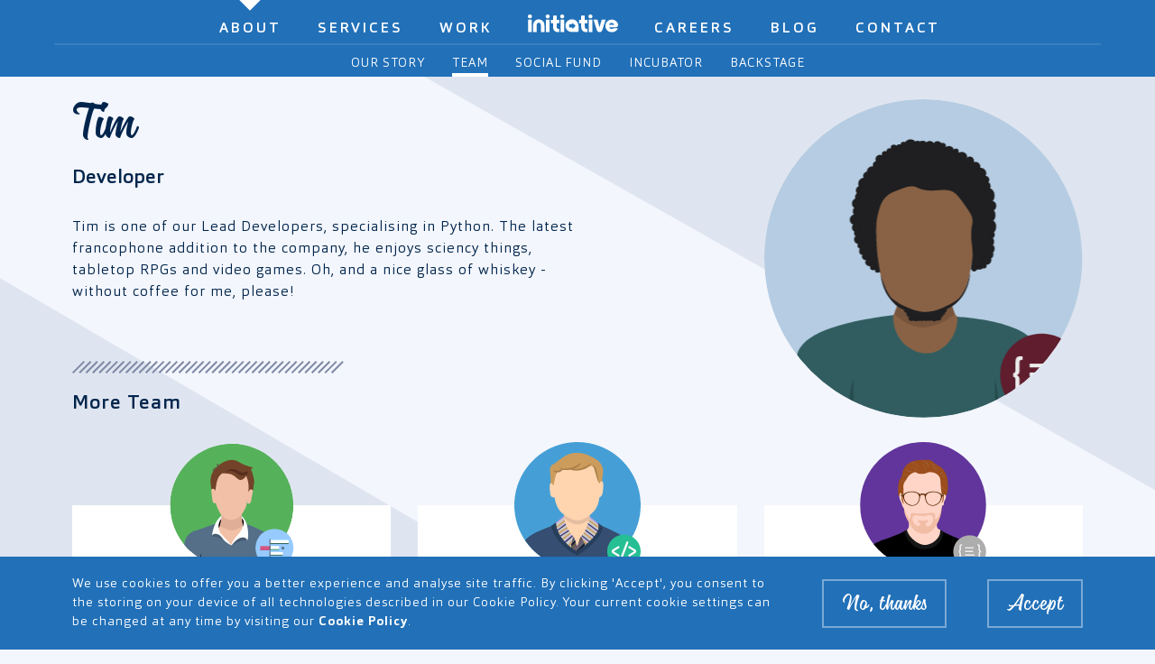

--- FILE ---
content_type: text/html; charset=UTF-8
request_url: https://global-initiative.com/team/tim
body_size: 4091
content:
<!DOCTYPE html>
<html lang="en">
    
        <head>
        <meta charset="utf-8">
        <meta http-equiv="X-UA-Compatible" content="IE=edge">
        <meta name="viewport" content="width=device-width, initial-scale=1">

        <meta name="csrf-token" content="WfdLLrmNwjOf7pPQL3juYdBrABodrRg0vXWx3f7T">
        <meta name="keywords" content="web, software, development, creative, experience, projects, mobile">
        <meta name="description" content=" Team | Tim -       Tim is one of our Lead Developers, specialising in Python">
        <meta name="robots" content="index, follow">
        <title> Team | Tim - Global Initiative </title>

        <!-- Facebook -->
        <meta property="fb:app_id" content="1234567890" />
        <meta property="og:title" content=" Team | Tim - Global Initiative ">
        <meta property="og:description" content=" Team | Tim -       Tim is one of our Lead Developers, specialising in Python">
        <meta property="og:type" content="website" />
        <meta property="og:url" content="https://global-initiative.com" />
        <meta property="og:image" content="https://global-initiative.com/images/home/chapter-1/seo-banner.png" />
        <meta property="og:image:width" content="400" />
        <meta property="og:image:height" content="195" />
        <meta property="og:site_name" content="Global Initiative Ltd">

        <!-- Twitter -->
        <meta name="twitter:title" content=" Team | Tim - Global Initiative ">
        <meta name="twitter:description" content=" Team | Tim -       Tim is one of our Lead Developers, specialising in Python">
        <meta name="twitter:image" content="https://global-initiative.com/images/home/chapter-1/seo-banner.png">
        <meta name="twitter:card" content="summary_large_image">
        <meta name="twitter:site" content="@initiative_uk">
        <meta name="twitter:image:alt" content="Global Initiative - Leading Software, Web & App Developers">

        <!-- Fonts -->
        <link rel="stylesheet" href="https://cdnjs.cloudflare.com/ajax/libs/font-awesome/4.7.0/css/font-awesome.min.css" integrity="sha256-eZrrJcwDc/3uDhsdt61sL2oOBY362qM3lon1gyExkL0=" crossorigin="anonymous" />

        <!-- Styles -->
        <link rel="stylesheet" href="https://cdnjs.cloudflare.com/ajax/libs/select2/4.0.4/css/select2.min.css" integrity="sha256-xJOZHfpxLR/uhh1BwYFS5fhmOAdIRQaiOul5F/b7v3s=" crossorigin="anonymous" />

        <link href="https://global-initiative.com/css/app.css" rel="stylesheet">

        <link rel="icon" type="image/png" sizes="96x96" href="https://global-initiative.com/favicon.png">

        <!-- Global site tag (gtag.js) - Google Analytics - disabled if cookies not set -->
        
                </head>                                                                                                                                                                                                                                                                                                                                                                                                                                             

    <body id="app-layout" class="chrome-body  robot-body">
        <div id="site-container" >
            <div id="site-content-wrap">
                    <div class="container">
            <div class="row-svg ">
        <div class="img-svg col-xs-10">
                            <img class="" src="https://global-initiative.com/images/illustrations-header/desk/DeskStuff-01.svg" alt="svg image"  title="svg image">
                                </div>
    </div>
    <img src="https://global-initiative.com/images/backgrounds/background-grey.svg" alt="#" class="background-team-page">
    <div class="col-xs-12 basic-page team-details details-page">
        <div class="header-details-page">
            <div class="header-content col-sm-6">
                <h1>
                    Tim
                    <span class="social-icons">
            </span>                </h1>
                <div class=" basic-p ckeditor-content">
                    <h2 class="subtitle col-sm-9 col-md-10 col-lg-12">Developer</h2>
                            Tim is one of our Lead Developers, specialising in Python. The latest francophone addition to the company, he enjoys sciency things, tabletop RPGs and video games. Oh, and a nice glass of whiskey - without coffee for me, please!
            </div>
            </div>
                            <div class="img-team-member" style="background-image:url('https://global-initiative.com/storage/model/mf_6203e2362411b9.85713385.svg')"></div>
                    </div>
        
        <div class="  dash-zone">
    <img src="https://global-initiative.com/images/icons/dash-blue.svg" alt="Dash line">
</div>

        <h3 class="subtitle">More Team</h3>
        <div class="tile-zone three-tiles">
                            <div class="tile-item col-xs-12 col-sm-6 col-md-4">
    <div class="tile-box">
        <div class="img-box">
                            <img src="https://global-initiative.com/storage/model/mf_6203e396b9ffa5.82319640.svg" alt="Peter" title="Peter">
                    </div>
        <h4 class="col-xs-12">Peter</h4>
        <span class="col-xs-12">Project Manager</span>
        <div class="col-xs-12 short-bio ">
            <p>Peter is one of our brilliant project managers, joining&nbsp;Global Initiative in 2020.</p>
        </div>
        <div class="col-xs-12 tile-bottom">
            <div class="view-profile">View full profile</div>
            <span class="social-icons">
            </span>        </div>
        <a href="https://global-initiative.com/team/peter" class="link-shade"></a>
    </div>
</div>                            <div class="tile-item col-xs-12 col-sm-6 col-md-4">
    <div class="tile-box">
        <div class="img-box">
                            <img src="https://global-initiative.com/storage/model13/mf_6203e1295b8324.32011300.svg" alt="Sam" title="Sam">
                    </div>
        <h4 class="col-xs-12">Sam</h4>
        <span class="col-xs-12">Developer</span>
        <div class="col-xs-12 short-bio ">
            <p>Sam is a great back end developer and is becoming more and more involved with the DevOps and Sytems team.&nbsp;</p>
        </div>
        <div class="col-xs-12 tile-bottom">
            <div class="view-profile">View full profile</div>
            <span class="social-icons">
            </span>        </div>
        <a href="https://global-initiative.com/team/sam" class="link-shade"></a>
    </div>
</div>                            <div class="tile-item col-xs-12 col-sm-6 col-md-4">
    <div class="tile-box">
        <div class="img-box">
                            <img src="https://global-initiative.com/storage/model/mf_6203e476c09ee0.66371702.svg" alt="Liam" title="Liam">
                    </div>
        <h4 class="col-xs-12">Liam</h4>
        <span class="col-xs-12">Developer</span>
        <div class="col-xs-12 short-bio ">
            <p>Liam is a backend Python developer.</p>
        </div>
        <div class="col-xs-12 tile-bottom">
            <div class="view-profile">View full profile</div>
            <span class="social-icons">
            </span>        </div>
        <a href="https://global-initiative.com/team/liam" class="link-shade"></a>
    </div>
</div>                    </div>
    </div>
    </div>
                <button class="btn back-to-top icon-chevron-down"></button>
            </div>

            <div id="site-footer" class="anim load">
    <div class="footer-top">
        <div class="container">
            <div class="row">
                                    <a href="tel:01865 203100" class="tel">+44 (0)1865 203100</a>
                                <div class=" social-network">
    <a href="https://www.facebook.com/InitiativeNewMedia/" target="_blank" rel="noreferrer" class="icon-facebook" title="Go to Facebook page"></a>
    <a href="https://twitter.com/initiative_uk" target="_blank" rel="noreferrer" class="icon-twitter" title="Go to Twitter page"></a>
    <a href="https://www.instagram.com/global_initiative/?hl=en" target="_blank" rel="noreferrer" class="icon-instagram" title="Go to Instagram page"></a>
    <a href="https://www.behance.net/global-initiative" target="_blank" rel="noreferrer" class="icon-behance" title="Go to Behance page"></a>
    <a href="https://www.linkedin.com/company/global-initiative-ltd/" target="_blank" rel="noreferrer" class="icon-linkedin" title="Go to Linkedin page"></a>
</div>                            </div>
                            <span class="icon-triangle deploy"></span>
                    </div>
    </div>
            <div class="footer-bottom">
            <div class="container">
                <div class="row">
                    <div class="col-sm-6 col-lg-3 footer-contact">
                        <h3>
                                                            <a href="https://global-initiative.com/contact">Contact</a>
                                                    </h3>
                        <ul>
                            <li>
                                <a href="https://www.google.com/maps/place/Global+Initiative/@51.7536243,-1.2626717,17z/data=!3m1!4b1!4m5!3m4!1s0x4876c6a5afaf27f7:0x9a3f57333d75c46a!8m2!3d51.7536243!4d-1.260483" target="_blank" rel="noreferrer" class="address">33-35 George Street <br>Oxford, OX1 2AY</a>
                            </li>
                            <li><a href="mailto:ideas@global-initiative.com">ideas@global-initiative.com</a></li>
                            <li><a href="tel:01865 203100">+44 (0)1865 203100</a></li>
                        </ul>
                    </div>
                                                                        <div class="col-sm-6 col-lg-4 footer-careers">
                                <h3>
                                    <a href="https://global-initiative.com/careers">Careers</a>
                                </h3>
                                <ul>
                                                                            <li>
                                            <a href="https://global-initiative.com/careers/business-development-manager">Business Development Manager</a>
                                        </li>
                                                                            <li>
                                            <a href="https://global-initiative.com/careers/senior-php-developer-full-stack">Senior PHP Developer (full stack)</a>
                                        </li>
                                                                    </ul>
                            </div>
                                                                <div class="col-xs-12 col-lg-5 footer-iso">
                        <h3>Certifications</h3>
                        <img src="https://global-initiative.com/images/iso/9001_rgb_white.png" alt="ISO 9001 logo">
                        <img src="https://global-initiative.com/images/iso/27001_rgb_white.png" alt="ISO 27001 logo">
                    </div>
                                        <div class="col-xs-12 footer-legal">
                        <ul>
                            <li>Company Reg No:03806415</li>
                                                                                                                                                            <li><a href="https://global-initiative.com/privacy-policy">Privacy policy</a></li>
                                                                                                                                <li><a href="https://global-initiative.com/terms-of-service">Terms of service</a></li>
                                                                                                                                <li><a href="https://global-initiative.com/cookie-policy">Cookie policy</a></li>
                                                                                    </ul>
                    </div>
                </div>
            </div>
        </div>
    </div>



                            <div id="site-menu">
    <div class="menu-nav">
        <span></span>
        <span></span>
        <span></span>
    </div>
</div>
<div id="site-nav" >
    <div class="container">
        <ul id="main-nav" class="hide">
    <li class="first-li icon-triangle home logo-mobile">
        <a href="https://global-initiative.com" data-url="home" title="Homepage Global Initiative">
            <img src="https://global-initiative.com/images/home/chapter-1/logo-header.svg" alt="global initiative logo" title="global initiative logo">
        </a>
    </li>
    <li class="first-li icon-triangle">
        <a href="https://global-initiative.com/about" data-url="about" class="double-click">About</a>
        <ul class="second-nav">
            <li>
                <a href="https://global-initiative.com/our-story" data-url="our-story">Our story</a>
            </li>
            <li>
                <a href="https://global-initiative.com/team" data-url="team">Team</a>
            </li>
            <li>
                <a href="https://global-initiative.com/social-fund" data-url="social-fund">Social fund</a>
            </li>
            <li>
                <a href="https://global-initiative.com/incubator" data-url="incubator">Incubator</a>
            </li>
            <li>
                <a href="https://global-initiative.com/backstage" data-url="backstage">Backstage</a>
            </li>
        </ul>
    </li>
    <li class="first-li icon-triangle">
        <a href="https://global-initiative.com/services" data-url="services">Services</a>
    </li>
    <li class="first-li icon-triangle">
        <a href="https://global-initiative.com/work" data-url="work" class="double-click">Work</a>
        <ul class="second-nav">
            <li>
                <a href="https://global-initiative.com/case-studies" data-url="case-studies">Case studies</a>
            </li>
            <li>
                <a href="https://global-initiative.com/portfolio" data-url="portfolio">Portfolio</a>
            </li>
            <li>
                <a href="https://global-initiative.com/in-progress" data-url="in-progress">In progress</a>
            </li>
        </ul>
    </li>
    <li class="first-li icon-triangle home logo-desktop">
        <a href="https://global-initiative.com" data-url="home" title="Homepage Global Initiative">
            <img src="https://global-initiative.com/images/home/chapter-1/logo-initiative.svg" alt="global initiative logo" title="global initiative logo">
        </a>
    </li>
    <li class="first-li icon-triangle blog-li">
        <a href="https://global-initiative.com/careers" data-url="careers">Careers</a>
    </li>
    <li class="first-li icon-triangle">
        <a href="https://global-initiative.com/blog" data-url="blog" class="double-click">Blog</a>
        <ul class="second-nav">
                            <li>
                    <a href="https://global-initiative.com/blog/culture" data-url="culture">Culture</a>
                </li>
                            <li>
                    <a href="https://global-initiative.com/blog/strategy" data-url="strategy">Strategy</a>
                </li>
                            <li>
                    <a href="https://global-initiative.com/blog/creative" data-url="creative">Creative</a>
                </li>
                            <li>
                    <a href="https://global-initiative.com/blog/ux" data-url="ux">UX</a>
                </li>
                            <li>
                    <a href="https://global-initiative.com/blog/technical" data-url="technical">Technical</a>
                </li>
                            <li>
                    <a href="https://global-initiative.com/blog/whimsical" data-url="whimsical">Whimsical</a>
                </li>
                    </ul>
    </li>
    <li class="first-li icon-triangle">
        <a href="https://global-initiative.com/contact" data-url="contact">Contact</a>
    </li>
</ul>        <div class="bottom">
            <a href="tel:01865 203100" class="tel">+44 (0)1865 203100</a>
            <div class="col-xs-12 col-sm-6 col-md-5 col-lg-4 social-network">
    <a href="https://www.facebook.com/InitiativeNewMedia/" target="_blank" rel="noreferrer" class="icon-facebook" title="Go to Facebook page"></a>
    <a href="https://twitter.com/initiative_uk" target="_blank" rel="noreferrer" class="icon-twitter" title="Go to Twitter page"></a>
    <a href="https://www.instagram.com/global_initiative/?hl=en" target="_blank" rel="noreferrer" class="icon-instagram" title="Go to Instagram page"></a>
    <a href="https://www.behance.net/global-initiative" target="_blank" rel="noreferrer" class="icon-behance" title="Go to Behance page"></a>
    <a href="https://www.linkedin.com/company/global-initiative-ltd/" target="_blank" rel="noreferrer" class="icon-linkedin" title="Go to Linkedin page"></a>
</div>        </div>
    </div>
</div>
<div id="about-sub" class="sub-nav">
    <div class="container">
        <ul>
                            <li>
                    <a href="https://global-initiative.com/our-story" data-url="our-story">Our story</a>
                </li>
                <li>
                    <a href="https://global-initiative.com/team" data-url="team">Team</a>
                </li>
                <li>
                    <a href="https://global-initiative.com/social-fund" data-url="social-fund">Social fund</a>
                </li>
                                    <li>
                        <a href="https://global-initiative.com/incubator" data-url="incubator">Incubator</a>
                    </li>
                                                    <li>
                        <a href="https://global-initiative.com/backstage" data-url="backstage">Backstage</a>
                    </li>
                                    </ul>
    </div>
</div><div id="work-sub" class="sub-nav">
    <div class="container">
        <ul>
                            <li>
                    <a href="https://global-initiative.com/case-studies" data-url="case-studies">Case studies</a>
                </li>
                <li>
                    <a href="https://global-initiative.com/portfolio" data-url="portfolio">Portfolio</a>
                </li>
                <li>
                    <a href="https://global-initiative.com/in-progress" data-url="in-progress">In progress</a>
                </li>
                                                    </ul>
    </div>
</div><div id="blog-sub" class="sub-nav">
    <div class="container">
        <ul>
                                                <li>
                        <a href="https://global-initiative.com/blog/culture" data-url="culture">Culture</a>
                    </li>
                                    <li>
                        <a href="https://global-initiative.com/blog/strategy" data-url="strategy">Strategy</a>
                    </li>
                                    <li>
                        <a href="https://global-initiative.com/blog/creative" data-url="creative">Creative</a>
                    </li>
                                    <li>
                        <a href="https://global-initiative.com/blog/ux" data-url="ux">UX</a>
                    </li>
                                    <li>
                        <a href="https://global-initiative.com/blog/technical" data-url="technical">Technical</a>
                    </li>
                                    <li>
                        <a href="https://global-initiative.com/blog/whimsical" data-url="whimsical">Whimsical</a>
                    </li>
                                    </ul>
    </div>
</div>






























                    </div>

        
        <script>
            window.myappConfig = {
                baseUrl: 'https://global-initiative.com',
            }
        </script>
        <script src="https://cdnjs.cloudflare.com/ajax/libs/jquery/1.12.4/jquery.min.js" integrity="sha256-ZosEbRLbNQzLpnKIkEdrPv7lOy9C27hHQ+Xp8a4MxAQ=" crossorigin="anonymous"></script>
        <div class="cookie-consent" id="js-cookie-consent">
    <div class="container">
        <div class="cookie-consent__message message">
            We use cookies to offer you a better experience and analyse site traffic. By clicking 'Accept', you consent to the storing on your device of all technologies described in our Cookie Policy. Your current cookie settings can be changed at any time by visiting our <a href="https://global-initiative.com/cookie-policy">Cookie Policy</a>.
        </div>

        <div class="buttons">
            <button onclick="return noCookies();" class="outline-btn" id="cookies-disagree">
                No, thanks
            </button>

            <button onclick="return yesCookies();" class="outline-btn" id="cookies-agree">
                Accept
            </button>
        </div>
    </div>
</div>

<script>

    var cookie = $('.cookie-consent');
    var dialog = document.getElementById('js-cookie-consent');

    $(document).ready(function() {
        showCookieDialog();

    });

    function noCookies() {
        hideCookieDialog();
        jQuery.ajax({
            url: "https://global-initiative.com/cookies-no",
            method: 'GET',
            success: function (response) {}
        });
    }
    function yesCookies() {
        hideCookieDialog();
        jQuery.ajax({
            url: "https://global-initiative.com/cookies-yes",
            method: 'GET',
            success: function (response) {}
        });
    }

    function hideCookieDialog() {
        if(dialog) {
            dialog.classList.remove('active');
        }
    }

    function showCookieDialog() {
        if(dialog) {
            dialog.classList.add('active');
        }
    }
</script>
        <script src="https://global-initiative.com/js/gsap/TweenMax.min.js"></script>
        <script src="https://global-initiative.com/js/gsap/MorphSVGPlugin.min.js"></script>
        <script src="https://global-initiative.com/js/gsap/DrawSVGPlugin.min.js"></script>
        <script src="https://global-initiative.com/js/gsap/tween-functions.js"></script>

        
        <script src="https://global-initiative.com/js/components/menu.js"></script>
        <script src="https://global-initiative.com/js/components/a-target.js"></script>
        <script src="https://global-initiative.com/js/components/easter-egg.js"></script>
        <script src="https://global-initiative.com/js/animations/transitions.js"></script>
        <script src="https://global-initiative.com/js/animations/scroll-img.js"></script>
        <script src="https://global-initiative.com/js/animations/scroll-to-top.js"></script>
        <script src="https://global-initiative.com/js/animations/ribbon-flap.js"></script>
        <script src="https://global-initiative.com/js/animations/items-appear.js"></script>

                <script src="https://global-initiative.com/js/components/sub-menu.js"></script>
            <script src="https://global-initiative.com/js/components/footer.js"></script>
    </body>
</html>


--- FILE ---
content_type: text/css
request_url: https://global-initiative.com/css/app.css
body_size: 38326
content:
.wrapper{-webkit-box-sizing:border-box;box-sizing:border-box;max-width:1500px;margin:0 auto}.container{width:100%;height:100%;margin-right:auto;margin-left:auto;padding:70px 15px 0}@media screen and (min-width:992px){.container{padding:0 55px}}.row{-webkit-box-sizing:border-box;box-sizing:border-box;display:-webkit-box;display:-moz-flex;display:-ms-flexbox;display:flex;-webkit-box-flex:0;-moz-flex:0 1 auto;-ms-flex:0 1 auto;flex:0 1 auto;-webkit-box-direction:normal;-moz-flex-direction:row;-ms-flex-direction:row;flex-direction:row;-ms-flex-wrap:wrap;flex-wrap:wrap}.row,.row.reverse{-webkit-box-orient:horizontal}.row.reverse{-moz-flex-direction:row-reverse;-ms-flex-direction:row-reverse;flex-direction:row-reverse}.col.reverse,.row.reverse{-webkit-box-direction:reverse}.col.reverse{-webkit-box-orient:vertical;-moz-flex-direction:column-reverse;-ms-flex-direction:column-reverse;flex-direction:column-reverse}.col-xs{-moz-flex-grow:0;-ms-flex-positive:0;flex-grow:0;-ms-flex-negative:0;flex-shrink:0;-ms-flex-preferred-size:auto;flex-basis:auto}.col-xs,.col-xs-1{-webkit-box-sizing:border-box;box-sizing:border-box;position:relative;min-height:1px;-webkit-box-flex:0}.col-xs-1{-moz-flex-grow:0;-ms-flex-positive:0;flex-grow:0;-ms-flex-negative:0;flex-shrink:0;width:8.33333333%}.col-xs-2{width:16.66666667%}.col-xs-2,.col-xs-3{-webkit-box-sizing:border-box;box-sizing:border-box;position:relative;min-height:1px;-webkit-box-flex:0;-moz-flex-grow:0;-ms-flex-positive:0;flex-grow:0;-ms-flex-negative:0;flex-shrink:0}.col-xs-3{width:25%}.col-xs-4{width:33.33333333%}.col-xs-4,.col-xs-5{-webkit-box-sizing:border-box;box-sizing:border-box;position:relative;min-height:1px;-webkit-box-flex:0;-moz-flex-grow:0;-ms-flex-positive:0;flex-grow:0;-ms-flex-negative:0;flex-shrink:0}.col-xs-5{width:41.66666667%}.col-xs-6{width:50%}.col-xs-6,.col-xs-7{-webkit-box-sizing:border-box;box-sizing:border-box;position:relative;min-height:1px;-webkit-box-flex:0;-moz-flex-grow:0;-ms-flex-positive:0;flex-grow:0;-ms-flex-negative:0;flex-shrink:0}.col-xs-7{width:58.33333333%}.col-xs-8{width:66.66666667%}.col-xs-8,.col-xs-9{-webkit-box-sizing:border-box;box-sizing:border-box;position:relative;min-height:1px;-webkit-box-flex:0;-moz-flex-grow:0;-ms-flex-positive:0;flex-grow:0;-ms-flex-negative:0;flex-shrink:0}.col-xs-9{width:75%}.col-xs-10{width:83.33333333%}.col-xs-10,.col-xs-11{-webkit-box-sizing:border-box;box-sizing:border-box;position:relative;min-height:1px;-webkit-box-flex:0;-moz-flex-grow:0;-ms-flex-positive:0;flex-grow:0;-ms-flex-negative:0;flex-shrink:0}.col-xs-11{width:91.66666667%}.col-xs-12{width:100%}.col-xs-12,.col-xs-offset-0{-webkit-box-sizing:border-box;box-sizing:border-box;position:relative;min-height:1px;-webkit-box-flex:0;-moz-flex-grow:0;-ms-flex-positive:0;flex-grow:0;-ms-flex-negative:0;flex-shrink:0}.col-xs-offset-0{margin-left:0}.col-xs-offset-1{margin-left:8.33333333%}.col-xs-offset-1,.col-xs-offset-2{-webkit-box-sizing:border-box;box-sizing:border-box;position:relative;min-height:1px;-webkit-box-flex:0;-moz-flex-grow:0;-ms-flex-positive:0;flex-grow:0;-ms-flex-negative:0;flex-shrink:0}.col-xs-offset-2{margin-left:16.66666667%}.col-xs-offset-3{margin-left:25%}.col-xs-offset-3,.col-xs-offset-4{-webkit-box-sizing:border-box;box-sizing:border-box;position:relative;min-height:1px;-webkit-box-flex:0;-moz-flex-grow:0;-ms-flex-positive:0;flex-grow:0;-ms-flex-negative:0;flex-shrink:0}.col-xs-offset-4{margin-left:33.33333333%}.col-xs-offset-5{margin-left:41.66666667%}.col-xs-offset-5,.col-xs-offset-6{-webkit-box-sizing:border-box;box-sizing:border-box;position:relative;min-height:1px;-webkit-box-flex:0;-moz-flex-grow:0;-ms-flex-positive:0;flex-grow:0;-ms-flex-negative:0;flex-shrink:0}.col-xs-offset-6{margin-left:50%}.col-xs-offset-7{margin-left:58.33333333%}.col-xs-offset-7,.col-xs-offset-8{-webkit-box-sizing:border-box;box-sizing:border-box;position:relative;min-height:1px;-webkit-box-flex:0;-moz-flex-grow:0;-ms-flex-positive:0;flex-grow:0;-ms-flex-negative:0;flex-shrink:0}.col-xs-offset-8{margin-left:66.66666667%}.col-xs-offset-9{margin-left:75%}.col-xs-offset-9,.col-xs-offset-10{-webkit-box-sizing:border-box;box-sizing:border-box;position:relative;min-height:1px;-webkit-box-flex:0;-moz-flex-grow:0;-ms-flex-positive:0;flex-grow:0;-ms-flex-negative:0;flex-shrink:0}.col-xs-offset-10{margin-left:83.33333333%}.col-xs-offset-11{margin-left:91.66666667%}.col-xs-offset-11,.col-xs-offset-12{-webkit-box-sizing:border-box;box-sizing:border-box;position:relative;min-height:1px;-webkit-box-flex:0;-moz-flex-grow:0;-ms-flex-positive:0;flex-grow:0;-ms-flex-negative:0;flex-shrink:0}.col-xs-offset-12{margin-left:100%}.col-xs{-webkit-box-flex:1;-moz-flex-grow:1;-ms-flex-positive:1;flex-grow:1;-ms-flex-preferred-size:0;flex-basis:0;max-width:100%}.start-xs{-webkit-box-pack:start;-ms-flex-pack:start;-moz-justify-content:flex-start;justify-content:flex-start;text-align:left}.center-xs{-webkit-box-pack:center;-ms-flex-pack:center;-moz-justify-content:center;justify-content:center;text-align:center}.end-xs{-webkit-box-pack:end;-ms-flex-pack:end;-moz-justify-content:flex-end;justify-content:flex-end;text-align:right}.top-xs{-webkit-box-align:start;-ms-flex-align:start;-moz-align-items:flex-start;align-items:flex-start}.middle-xs{-webkit-box-align:center;-ms-flex-align:center;-moz-align-items:center;align-items:center}.bottom-xs{-webkit-box-align:end;-ms-flex-align:end;-moz-align-items:flex-end;align-items:flex-end}.around-xs{-ms-flex-pack:distribute;-moz-justify-content:space-around;justify-content:space-around}.between-xs{-webkit-box-pack:justify;-ms-flex-pack:justify;-moz-justify-content:space-between;justify-content:space-between}.first-xs{-webkit-box-ordinal-group:0;-ms-flex-order:-1;order:-1}.last-xs{-webkit-box-ordinal-group:2;-ms-flex-order:1;order:1}@media only screen and (min-width:768px){.container{width:750px}.col-sm{-moz-flex-grow:0;-ms-flex-positive:0;flex-grow:0;-ms-flex-negative:0;flex-shrink:0;-ms-flex-preferred-size:auto;flex-basis:auto}.col-sm,.col-sm-1{-webkit-box-sizing:border-box;box-sizing:border-box;position:relative;min-height:1px;-webkit-box-flex:0}.col-sm-1{-moz-flex-grow:0;-ms-flex-positive:0;flex-grow:0;-ms-flex-negative:0;flex-shrink:0;-ms-flex-preferred-size:8.33333333%;flex-basis:8.33333333%;width:8.33333333%}.col-sm-2{-moz-flex-grow:0;-ms-flex-positive:0;flex-grow:0;-ms-flex-negative:0;flex-shrink:0;-ms-flex-preferred-size:16.66666667%;flex-basis:16.66666667%;width:16.66666667%}.col-sm-2,.col-sm-3{-webkit-box-sizing:border-box;box-sizing:border-box;position:relative;min-height:1px;-webkit-box-flex:0}.col-sm-3{-moz-flex-grow:0;-ms-flex-positive:0;flex-grow:0;-ms-flex-negative:0;flex-shrink:0;-ms-flex-preferred-size:25%;flex-basis:25%;width:25%}.col-sm-4{-moz-flex-grow:0;-ms-flex-positive:0;flex-grow:0;-ms-flex-negative:0;flex-shrink:0;-ms-flex-preferred-size:33.33333333%;flex-basis:33.33333333%;width:33.33333333%}.col-sm-4,.col-sm-5{-webkit-box-sizing:border-box;box-sizing:border-box;position:relative;min-height:1px;-webkit-box-flex:0}.col-sm-5{-moz-flex-grow:0;-ms-flex-positive:0;flex-grow:0;-ms-flex-negative:0;flex-shrink:0;-ms-flex-preferred-size:41.66666667%;flex-basis:41.66666667%;width:41.66666667%}.col-sm-6{-moz-flex-grow:0;-ms-flex-positive:0;flex-grow:0;-ms-flex-negative:0;flex-shrink:0;-ms-flex-preferred-size:50%;flex-basis:50%;width:50%}.col-sm-6,.col-sm-7{-webkit-box-sizing:border-box;box-sizing:border-box;position:relative;min-height:1px;-webkit-box-flex:0}.col-sm-7{-moz-flex-grow:0;-ms-flex-positive:0;flex-grow:0;-ms-flex-negative:0;flex-shrink:0;-ms-flex-preferred-size:58.33333333%;flex-basis:58.33333333%;width:58.33333333%}.col-sm-8{-moz-flex-grow:0;-ms-flex-positive:0;flex-grow:0;-ms-flex-negative:0;flex-shrink:0;-ms-flex-preferred-size:66.66666667%;flex-basis:66.66666667%;width:66.66666667%}.col-sm-8,.col-sm-9{-webkit-box-sizing:border-box;box-sizing:border-box;position:relative;min-height:1px;-webkit-box-flex:0}.col-sm-9{-moz-flex-grow:0;-ms-flex-positive:0;flex-grow:0;-ms-flex-negative:0;flex-shrink:0;-ms-flex-preferred-size:75%;flex-basis:75%;width:75%}.col-sm-10{-moz-flex-grow:0;-ms-flex-positive:0;flex-grow:0;-ms-flex-negative:0;flex-shrink:0;-ms-flex-preferred-size:83.33333333%;flex-basis:83.33333333%;width:83.33333333%}.col-sm-10,.col-sm-11{-webkit-box-sizing:border-box;box-sizing:border-box;position:relative;min-height:1px;-webkit-box-flex:0}.col-sm-11{-moz-flex-grow:0;-ms-flex-positive:0;flex-grow:0;-ms-flex-negative:0;flex-shrink:0;-ms-flex-preferred-size:91.66666667%;flex-basis:91.66666667%;width:91.66666667%}.col-sm-12{-moz-flex-grow:0;-ms-flex-positive:0;flex-grow:0;-ms-flex-negative:0;flex-shrink:0;-ms-flex-preferred-size:100%;flex-basis:100%;width:100%}.col-sm-12,.col-sm-offset-0{-webkit-box-sizing:border-box;box-sizing:border-box;position:relative;min-height:1px;-webkit-box-flex:0}.col-sm-offset-0{-moz-flex-grow:0;-ms-flex-positive:0;flex-grow:0;-ms-flex-negative:0;flex-shrink:0;margin-left:0}.col-sm-offset-1{margin-left:8.33333333%}.col-sm-offset-1,.col-sm-offset-2{-webkit-box-sizing:border-box;box-sizing:border-box;position:relative;min-height:1px;-webkit-box-flex:0;-moz-flex-grow:0;-ms-flex-positive:0;flex-grow:0;-ms-flex-negative:0;flex-shrink:0}.col-sm-offset-2{margin-left:16.66666667%}.col-sm-offset-3{margin-left:25%}.col-sm-offset-3,.col-sm-offset-4{-webkit-box-sizing:border-box;box-sizing:border-box;position:relative;min-height:1px;-webkit-box-flex:0;-moz-flex-grow:0;-ms-flex-positive:0;flex-grow:0;-ms-flex-negative:0;flex-shrink:0}.col-sm-offset-4{margin-left:33.33333333%}.col-sm-offset-5{margin-left:41.66666667%}.col-sm-offset-5,.col-sm-offset-6{-webkit-box-sizing:border-box;box-sizing:border-box;position:relative;min-height:1px;-webkit-box-flex:0;-moz-flex-grow:0;-ms-flex-positive:0;flex-grow:0;-ms-flex-negative:0;flex-shrink:0}.col-sm-offset-6{margin-left:50%}.col-sm-offset-7{margin-left:58.33333333%}.col-sm-offset-7,.col-sm-offset-8{-webkit-box-sizing:border-box;box-sizing:border-box;position:relative;min-height:1px;-webkit-box-flex:0;-moz-flex-grow:0;-ms-flex-positive:0;flex-grow:0;-ms-flex-negative:0;flex-shrink:0}.col-sm-offset-8{margin-left:66.66666667%}.col-sm-offset-9{margin-left:75%}.col-sm-offset-9,.col-sm-offset-10{-webkit-box-sizing:border-box;box-sizing:border-box;position:relative;min-height:1px;-webkit-box-flex:0;-moz-flex-grow:0;-ms-flex-positive:0;flex-grow:0;-ms-flex-negative:0;flex-shrink:0}.col-sm-offset-10{margin-left:83.33333333%}.col-sm-offset-11{margin-left:91.66666667%}.col-sm-offset-11,.col-sm-offset-12{-webkit-box-sizing:border-box;box-sizing:border-box;position:relative;min-height:1px;-webkit-box-flex:0;-moz-flex-grow:0;-ms-flex-positive:0;flex-grow:0;-ms-flex-negative:0;flex-shrink:0}.col-sm-offset-12{margin-left:100%}.col-sm{-webkit-box-flex:1;-moz-flex-grow:1;-ms-flex-positive:1;flex-grow:1;-ms-flex-preferred-size:0;flex-basis:0;width:100%}.start-sm{-webkit-box-pack:start;-ms-flex-pack:start;-moz-justify-content:flex-start;justify-content:flex-start;text-align:left}.center-sm{-webkit-box-pack:center;-ms-flex-pack:center;-moz-justify-content:center;justify-content:center;text-align:center}.end-sm{-webkit-box-pack:end;-ms-flex-pack:end;-moz-justify-content:flex-end;justify-content:flex-end;text-align:right}.top-sm{-webkit-box-align:start;-ms-flex-align:start;-moz-align-items:flex-start;align-items:flex-start}.middle-sm{-webkit-box-align:center;-ms-flex-align:center;-moz-align-items:center;align-items:center}.bottom-sm{-webkit-box-align:end;-ms-flex-align:end;-moz-align-items:flex-end;align-items:flex-end}.around-sm{-ms-flex-pack:distribute;-moz-justify-content:space-around;justify-content:space-around}.between-sm{-webkit-box-pack:justify;-ms-flex-pack:justify;-moz-justify-content:space-between;justify-content:space-between}.first-sm{-webkit-box-ordinal-group:0;-ms-flex-order:-1;order:-1}.last-sm{-webkit-box-ordinal-group:2;-ms-flex-order:1;order:1}}@media only screen and (min-width:992px){.container{width:970px}.col-md{-moz-flex-grow:0;-ms-flex-positive:0;flex-grow:0;-ms-flex-negative:0;flex-shrink:0;-ms-flex-preferred-size:auto;flex-basis:auto}.col-md,.col-md-1{-webkit-box-sizing:border-box;box-sizing:border-box;position:relative;min-height:1px;-webkit-box-flex:0}.col-md-1{-moz-flex-grow:0;-ms-flex-positive:0;flex-grow:0;-ms-flex-negative:0;flex-shrink:0;-ms-flex-preferred-size:8.33333333%;flex-basis:8.33333333%;width:8.33333333%}.col-md-2{-moz-flex-grow:0;-ms-flex-positive:0;flex-grow:0;-ms-flex-negative:0;flex-shrink:0;-ms-flex-preferred-size:16.66666667%;flex-basis:16.66666667%;width:16.66666667%}.col-md-2,.col-md-3{-webkit-box-sizing:border-box;box-sizing:border-box;position:relative;min-height:1px;-webkit-box-flex:0}.col-md-3{-moz-flex-grow:0;-ms-flex-positive:0;flex-grow:0;-ms-flex-negative:0;flex-shrink:0;-ms-flex-preferred-size:25%;flex-basis:25%;width:25%}.col-md-4{-moz-flex-grow:0;-ms-flex-positive:0;flex-grow:0;-ms-flex-negative:0;flex-shrink:0;-ms-flex-preferred-size:33.33333333%;flex-basis:33.33333333%;width:33.33333333%}.col-md-4,.col-md-5,.create-form .form-group.multiple input,.login-page .form-group.multiple input{-webkit-box-sizing:border-box;box-sizing:border-box;position:relative;min-height:1px;-webkit-box-flex:0}.col-md-5,.create-form .form-group.multiple input,.login-page .form-group.multiple input{-moz-flex-grow:0;-ms-flex-positive:0;flex-grow:0;-ms-flex-negative:0;flex-shrink:0;-ms-flex-preferred-size:41.66666667%;flex-basis:41.66666667%;width:41.66666667%}.col-md-6{-moz-flex-grow:0;-ms-flex-positive:0;flex-grow:0;-ms-flex-negative:0;flex-shrink:0;-ms-flex-preferred-size:50%;flex-basis:50%;width:50%}.col-md-6,.col-md-7{-webkit-box-sizing:border-box;box-sizing:border-box;position:relative;min-height:1px;-webkit-box-flex:0}.col-md-7{-moz-flex-grow:0;-ms-flex-positive:0;flex-grow:0;-ms-flex-negative:0;flex-shrink:0;-ms-flex-preferred-size:58.33333333%;flex-basis:58.33333333%;width:58.33333333%}.col-md-8{-moz-flex-grow:0;-ms-flex-positive:0;flex-grow:0;-ms-flex-negative:0;flex-shrink:0;-ms-flex-preferred-size:66.66666667%;flex-basis:66.66666667%;width:66.66666667%}.col-md-8,.col-md-9{-webkit-box-sizing:border-box;box-sizing:border-box;position:relative;min-height:1px;-webkit-box-flex:0}.col-md-9{-moz-flex-grow:0;-ms-flex-positive:0;flex-grow:0;-ms-flex-negative:0;flex-shrink:0;-ms-flex-preferred-size:75%;flex-basis:75%;width:75%}.col-md-10{-moz-flex-grow:0;-ms-flex-positive:0;flex-grow:0;-ms-flex-negative:0;flex-shrink:0;-ms-flex-preferred-size:83.33333333%;flex-basis:83.33333333%;width:83.33333333%}.col-md-10,.col-md-11{-webkit-box-sizing:border-box;box-sizing:border-box;position:relative;min-height:1px;-webkit-box-flex:0}.col-md-11{-moz-flex-grow:0;-ms-flex-positive:0;flex-grow:0;-ms-flex-negative:0;flex-shrink:0;-ms-flex-preferred-size:91.66666667%;flex-basis:91.66666667%;width:91.66666667%}.col-md-12{-moz-flex-grow:0;-ms-flex-positive:0;flex-grow:0;-ms-flex-negative:0;flex-shrink:0;-ms-flex-preferred-size:100%;flex-basis:100%;width:100%}.col-md-12,.col-md-offset-0{-webkit-box-sizing:border-box;box-sizing:border-box;position:relative;min-height:1px;-webkit-box-flex:0}.col-md-offset-0{-moz-flex-grow:0;-ms-flex-positive:0;flex-grow:0;-ms-flex-negative:0;flex-shrink:0;margin-left:0}.col-md-offset-1{margin-left:8.33333333%}.col-md-offset-1,.col-md-offset-2{-webkit-box-sizing:border-box;box-sizing:border-box;position:relative;min-height:1px;-webkit-box-flex:0;-moz-flex-grow:0;-ms-flex-positive:0;flex-grow:0;-ms-flex-negative:0;flex-shrink:0}.col-md-offset-2{margin-left:16.66666667%}.col-md-offset-3{margin-left:25%}.col-md-offset-3,.col-md-offset-4{-webkit-box-sizing:border-box;box-sizing:border-box;position:relative;min-height:1px;-webkit-box-flex:0;-moz-flex-grow:0;-ms-flex-positive:0;flex-grow:0;-ms-flex-negative:0;flex-shrink:0}.col-md-offset-4{margin-left:33.33333333%}.col-md-offset-5{margin-left:41.66666667%}.col-md-offset-5,.col-md-offset-6{-webkit-box-sizing:border-box;box-sizing:border-box;position:relative;min-height:1px;-webkit-box-flex:0;-moz-flex-grow:0;-ms-flex-positive:0;flex-grow:0;-ms-flex-negative:0;flex-shrink:0}.col-md-offset-6{margin-left:50%}.col-md-offset-7{margin-left:58.33333333%}.col-md-offset-7,.col-md-offset-8{-webkit-box-sizing:border-box;box-sizing:border-box;position:relative;min-height:1px;-webkit-box-flex:0;-moz-flex-grow:0;-ms-flex-positive:0;flex-grow:0;-ms-flex-negative:0;flex-shrink:0}.col-md-offset-8{margin-left:66.66666667%}.col-md-offset-9{margin-left:75%}.col-md-offset-9,.col-md-offset-10{-webkit-box-sizing:border-box;box-sizing:border-box;position:relative;min-height:1px;-webkit-box-flex:0;-moz-flex-grow:0;-ms-flex-positive:0;flex-grow:0;-ms-flex-negative:0;flex-shrink:0}.col-md-offset-10{margin-left:83.33333333%}.col-md-offset-11{margin-left:91.66666667%}.col-md-offset-11,.col-md-offset-12{-webkit-box-sizing:border-box;box-sizing:border-box;position:relative;min-height:1px;-webkit-box-flex:0;-moz-flex-grow:0;-ms-flex-positive:0;flex-grow:0;-ms-flex-negative:0;flex-shrink:0}.col-md-offset-12{margin-left:100%}.col-md{-webkit-box-flex:1;-moz-flex-grow:1;-ms-flex-positive:1;flex-grow:1;-ms-flex-preferred-size:0;flex-basis:0;width:100%}.start-md{-webkit-box-pack:start;-ms-flex-pack:start;-moz-justify-content:flex-start;justify-content:flex-start;text-align:left}.center-md{-webkit-box-pack:center;-ms-flex-pack:center;-moz-justify-content:center;justify-content:center;text-align:center}.end-md{-webkit-box-pack:end;-ms-flex-pack:end;-moz-justify-content:flex-end;justify-content:flex-end;text-align:right}.top-md{-webkit-box-align:start;-ms-flex-align:start;-moz-align-items:flex-start;align-items:flex-start}.middle-md{-webkit-box-align:center;-ms-flex-align:center;-moz-align-items:center;align-items:center}.bottom-md{-webkit-box-align:end;-ms-flex-align:end;-moz-align-items:flex-end;align-items:flex-end}.around-md{-ms-flex-pack:distribute;-moz-justify-content:space-around;justify-content:space-around}.between-md{-webkit-box-pack:justify;-ms-flex-pack:justify;-moz-justify-content:space-between;justify-content:space-between}.first-md{-webkit-box-ordinal-group:0;-ms-flex-order:-1;order:-1}.last-md{-webkit-box-ordinal-group:2;-ms-flex-order:1;order:1}}@media only screen and (min-width:1200px){.container{width:1230px}.col-lg{-moz-flex-grow:0;-ms-flex-positive:0;flex-grow:0;-ms-flex-negative:0;flex-shrink:0;-ms-flex-preferred-size:auto;flex-basis:auto}.col-lg,.col-lg-1{-webkit-box-sizing:border-box;box-sizing:border-box;position:relative;min-height:1px;-webkit-box-flex:0}.col-lg-1{-moz-flex-grow:0;-ms-flex-positive:0;flex-grow:0;-ms-flex-negative:0;flex-shrink:0;-ms-flex-preferred-size:8.33333333%;flex-basis:8.33333333%;width:8.33333333%}.col-lg-2{-moz-flex-grow:0;-ms-flex-positive:0;flex-grow:0;-ms-flex-negative:0;flex-shrink:0;-ms-flex-preferred-size:16.66666667%;flex-basis:16.66666667%;width:16.66666667%}.col-lg-2,.col-lg-3{-webkit-box-sizing:border-box;box-sizing:border-box;position:relative;min-height:1px;-webkit-box-flex:0}.col-lg-3{-moz-flex-grow:0;-ms-flex-positive:0;flex-grow:0;-ms-flex-negative:0;flex-shrink:0;-ms-flex-preferred-size:25%;flex-basis:25%;width:25%}.col-lg-4{-moz-flex-grow:0;-ms-flex-positive:0;flex-grow:0;-ms-flex-negative:0;flex-shrink:0;-ms-flex-preferred-size:33.33333333%;flex-basis:33.33333333%;width:33.33333333%}.col-lg-4,.col-lg-5{-webkit-box-sizing:border-box;box-sizing:border-box;position:relative;min-height:1px;-webkit-box-flex:0}.col-lg-5{-moz-flex-grow:0;-ms-flex-positive:0;flex-grow:0;-ms-flex-negative:0;flex-shrink:0;-ms-flex-preferred-size:41.66666667%;flex-basis:41.66666667%;width:41.66666667%}.col-lg-6{-moz-flex-grow:0;-ms-flex-positive:0;flex-grow:0;-ms-flex-negative:0;flex-shrink:0;-ms-flex-preferred-size:50%;flex-basis:50%;width:50%}.col-lg-6,.col-lg-7{-webkit-box-sizing:border-box;box-sizing:border-box;position:relative;min-height:1px;-webkit-box-flex:0}.col-lg-7{-moz-flex-grow:0;-ms-flex-positive:0;flex-grow:0;-ms-flex-negative:0;flex-shrink:0;-ms-flex-preferred-size:58.33333333%;flex-basis:58.33333333%;width:58.33333333%}.col-lg-8{-moz-flex-grow:0;-ms-flex-positive:0;flex-grow:0;-ms-flex-negative:0;flex-shrink:0;-ms-flex-preferred-size:66.66666667%;flex-basis:66.66666667%;width:66.66666667%}.col-lg-8,.col-lg-9{-webkit-box-sizing:border-box;box-sizing:border-box;position:relative;min-height:1px;-webkit-box-flex:0}.col-lg-9{-moz-flex-grow:0;-ms-flex-positive:0;flex-grow:0;-ms-flex-negative:0;flex-shrink:0;-ms-flex-preferred-size:75%;flex-basis:75%;width:75%}.col-lg-10{-moz-flex-grow:0;-ms-flex-positive:0;flex-grow:0;-ms-flex-negative:0;flex-shrink:0;-ms-flex-preferred-size:83.33333333%;flex-basis:83.33333333%;width:83.33333333%}.col-lg-10,.col-lg-11{-webkit-box-sizing:border-box;box-sizing:border-box;position:relative;min-height:1px;-webkit-box-flex:0}.col-lg-11{-moz-flex-grow:0;-ms-flex-positive:0;flex-grow:0;-ms-flex-negative:0;flex-shrink:0;-ms-flex-preferred-size:91.66666667%;flex-basis:91.66666667%;width:91.66666667%}.col-lg-12{-moz-flex-grow:0;-ms-flex-positive:0;flex-grow:0;-ms-flex-negative:0;flex-shrink:0;-ms-flex-preferred-size:100%;flex-basis:100%;width:100%}.col-lg-12,.col-lg-offset-0{-webkit-box-sizing:border-box;box-sizing:border-box;position:relative;min-height:1px;-webkit-box-flex:0}.col-lg-offset-0{-moz-flex-grow:0;-ms-flex-positive:0;flex-grow:0;-ms-flex-negative:0;flex-shrink:0;margin-left:0}.col-lg-offset-1{margin-left:8.33333333%}.col-lg-offset-1,.col-lg-offset-2{-webkit-box-sizing:border-box;box-sizing:border-box;position:relative;min-height:1px;-webkit-box-flex:0;-moz-flex-grow:0;-ms-flex-positive:0;flex-grow:0;-ms-flex-negative:0;flex-shrink:0}.col-lg-offset-2{margin-left:16.66666667%}.col-lg-offset-3{margin-left:25%}.col-lg-offset-3,.col-lg-offset-4{-webkit-box-sizing:border-box;box-sizing:border-box;position:relative;min-height:1px;-webkit-box-flex:0;-moz-flex-grow:0;-ms-flex-positive:0;flex-grow:0;-ms-flex-negative:0;flex-shrink:0}.col-lg-offset-4{margin-left:33.33333333%}.col-lg-offset-5{margin-left:41.66666667%}.col-lg-offset-5,.col-lg-offset-6{-webkit-box-sizing:border-box;box-sizing:border-box;position:relative;min-height:1px;-webkit-box-flex:0;-moz-flex-grow:0;-ms-flex-positive:0;flex-grow:0;-ms-flex-negative:0;flex-shrink:0}.col-lg-offset-6{margin-left:50%}.col-lg-offset-7{margin-left:58.33333333%}.col-lg-offset-7,.col-lg-offset-8{-webkit-box-sizing:border-box;box-sizing:border-box;position:relative;min-height:1px;-webkit-box-flex:0;-moz-flex-grow:0;-ms-flex-positive:0;flex-grow:0;-ms-flex-negative:0;flex-shrink:0}.col-lg-offset-8{margin-left:66.66666667%}.col-lg-offset-9{margin-left:75%}.col-lg-offset-9,.col-lg-offset-10{-webkit-box-sizing:border-box;box-sizing:border-box;position:relative;min-height:1px;-webkit-box-flex:0;-moz-flex-grow:0;-ms-flex-positive:0;flex-grow:0;-ms-flex-negative:0;flex-shrink:0}.col-lg-offset-10{margin-left:83.33333333%}.col-lg-offset-11{margin-left:91.66666667%}.col-lg-offset-11,.col-lg-offset-12{-webkit-box-sizing:border-box;box-sizing:border-box;position:relative;min-height:1px;-webkit-box-flex:0;-moz-flex-grow:0;-ms-flex-positive:0;flex-grow:0;-ms-flex-negative:0;flex-shrink:0}.col-lg-offset-12{margin-left:100%}.col-lg{-webkit-box-flex:1;-moz-flex-grow:1;-ms-flex-positive:1;flex-grow:1;-ms-flex-preferred-size:0;flex-basis:0;width:100%}.start-lg{-webkit-box-pack:start;-ms-flex-pack:start;-moz-justify-content:flex-start;justify-content:flex-start;text-align:left}.center-lg{-webkit-box-pack:center;-ms-flex-pack:center;-moz-justify-content:center;justify-content:center;text-align:center}.end-lg{-webkit-box-pack:end;-ms-flex-pack:end;-moz-justify-content:flex-end;justify-content:flex-end;text-align:right}.top-lg{-webkit-box-align:start;-ms-flex-align:start;-moz-align-items:flex-start;align-items:flex-start}.middle-lg{-webkit-box-align:center;-ms-flex-align:center;-moz-align-items:center;align-items:center}.bottom-lg{-webkit-box-align:end;-ms-flex-align:end;-moz-align-items:flex-end;align-items:flex-end}.around-lg{-ms-flex-pack:distribute;-moz-justify-content:space-around;justify-content:space-around}.between-lg{-webkit-box-pack:justify;-ms-flex-pack:justify;-moz-justify-content:space-between;justify-content:space-between}.first-lg{-webkit-box-ordinal-group:0;-ms-flex-order:-1;order:-1}.last-lg{-webkit-box-ordinal-group:2;-ms-flex-order:1;order:1}}@media only screen and (min-width:1500px){.container{width:1530px}.col-xlg{-moz-flex-grow:0;-ms-flex-positive:0;flex-grow:0;-ms-flex-negative:0;flex-shrink:0;-ms-flex-preferred-size:auto;flex-basis:auto}.col-xlg,.col-xlg-1{-webkit-box-sizing:border-box;box-sizing:border-box;position:relative;min-height:1px;-webkit-box-flex:0}.col-xlg-1{-moz-flex-grow:0;-ms-flex-positive:0;flex-grow:0;-ms-flex-negative:0;flex-shrink:0;-ms-flex-preferred-size:8.33333333%;flex-basis:8.33333333%;width:8.33333333%}.col-xlg-2{-moz-flex-grow:0;-ms-flex-positive:0;flex-grow:0;-ms-flex-negative:0;flex-shrink:0;-ms-flex-preferred-size:16.66666667%;flex-basis:16.66666667%;width:16.66666667%}.col-xlg-2,.col-xlg-3{-webkit-box-sizing:border-box;box-sizing:border-box;position:relative;min-height:1px;-webkit-box-flex:0}.col-xlg-3{-moz-flex-grow:0;-ms-flex-positive:0;flex-grow:0;-ms-flex-negative:0;flex-shrink:0;-ms-flex-preferred-size:25%;flex-basis:25%;width:25%}.col-xlg-4{-moz-flex-grow:0;-ms-flex-positive:0;flex-grow:0;-ms-flex-negative:0;flex-shrink:0;-ms-flex-preferred-size:33.33333333%;flex-basis:33.33333333%;width:33.33333333%}.col-xlg-4,.col-xlg-5{-webkit-box-sizing:border-box;box-sizing:border-box;position:relative;min-height:1px;-webkit-box-flex:0}.col-xlg-5{-moz-flex-grow:0;-ms-flex-positive:0;flex-grow:0;-ms-flex-negative:0;flex-shrink:0;-ms-flex-preferred-size:41.66666667%;flex-basis:41.66666667%;width:41.66666667%}.col-xlg-6{-moz-flex-grow:0;-ms-flex-positive:0;flex-grow:0;-ms-flex-negative:0;flex-shrink:0;-ms-flex-preferred-size:50%;flex-basis:50%;width:50%}.col-xlg-6,.col-xlg-7{-webkit-box-sizing:border-box;box-sizing:border-box;position:relative;min-height:1px;-webkit-box-flex:0}.col-xlg-7{-moz-flex-grow:0;-ms-flex-positive:0;flex-grow:0;-ms-flex-negative:0;flex-shrink:0;-ms-flex-preferred-size:58.33333333%;flex-basis:58.33333333%;width:58.33333333%}.col-xlg-8{-moz-flex-grow:0;-ms-flex-positive:0;flex-grow:0;-ms-flex-negative:0;flex-shrink:0;-ms-flex-preferred-size:66.66666667%;flex-basis:66.66666667%;width:66.66666667%}.col-xlg-8,.col-xlg-9{-webkit-box-sizing:border-box;box-sizing:border-box;position:relative;min-height:1px;-webkit-box-flex:0}.col-xlg-9{-moz-flex-grow:0;-ms-flex-positive:0;flex-grow:0;-ms-flex-negative:0;flex-shrink:0;-ms-flex-preferred-size:75%;flex-basis:75%;width:75%}.col-xlg-10{-moz-flex-grow:0;-ms-flex-positive:0;flex-grow:0;-ms-flex-negative:0;flex-shrink:0;-ms-flex-preferred-size:83.33333333%;flex-basis:83.33333333%;width:83.33333333%}.col-xlg-10,.col-xlg-11{-webkit-box-sizing:border-box;box-sizing:border-box;position:relative;min-height:1px;-webkit-box-flex:0}.col-xlg-11{-moz-flex-grow:0;-ms-flex-positive:0;flex-grow:0;-ms-flex-negative:0;flex-shrink:0;-ms-flex-preferred-size:91.66666667%;flex-basis:91.66666667%;width:91.66666667%}.col-xlg-12{-moz-flex-grow:0;-ms-flex-positive:0;flex-grow:0;-ms-flex-negative:0;flex-shrink:0;-ms-flex-preferred-size:100%;flex-basis:100%;width:100%}.col-xlg-12,.col-xlg-offset-0{-webkit-box-sizing:border-box;box-sizing:border-box;position:relative;min-height:1px;-webkit-box-flex:0}.col-xlg-offset-0{-moz-flex-grow:0;-ms-flex-positive:0;flex-grow:0;-ms-flex-negative:0;flex-shrink:0;margin-left:0}.col-xlg-offset-1{margin-left:8.33333333%}.col-xlg-offset-1,.col-xlg-offset-2{-webkit-box-sizing:border-box;box-sizing:border-box;position:relative;min-height:1px;-webkit-box-flex:0;-moz-flex-grow:0;-ms-flex-positive:0;flex-grow:0;-ms-flex-negative:0;flex-shrink:0}.col-xlg-offset-2{margin-left:16.66666667%}.col-xlg-offset-3{margin-left:25%}.col-xlg-offset-3,.col-xlg-offset-4{-webkit-box-sizing:border-box;box-sizing:border-box;position:relative;min-height:1px;-webkit-box-flex:0;-moz-flex-grow:0;-ms-flex-positive:0;flex-grow:0;-ms-flex-negative:0;flex-shrink:0}.col-xlg-offset-4{margin-left:33.33333333%}.col-xlg-offset-5{margin-left:41.66666667%}.col-xlg-offset-5,.col-xlg-offset-6{-webkit-box-sizing:border-box;box-sizing:border-box;position:relative;min-height:1px;-webkit-box-flex:0;-moz-flex-grow:0;-ms-flex-positive:0;flex-grow:0;-ms-flex-negative:0;flex-shrink:0}.col-xlg-offset-6{margin-left:50%}.col-xlg-offset-7{margin-left:58.33333333%}.col-xlg-offset-7,.col-xlg-offset-8{-webkit-box-sizing:border-box;box-sizing:border-box;position:relative;min-height:1px;-webkit-box-flex:0;-moz-flex-grow:0;-ms-flex-positive:0;flex-grow:0;-ms-flex-negative:0;flex-shrink:0}.col-xlg-offset-8{margin-left:66.66666667%}.col-xlg-offset-9{margin-left:75%}.col-xlg-offset-9,.col-xlg-offset-10{-webkit-box-sizing:border-box;box-sizing:border-box;position:relative;min-height:1px;-webkit-box-flex:0;-moz-flex-grow:0;-ms-flex-positive:0;flex-grow:0;-ms-flex-negative:0;flex-shrink:0}.col-xlg-offset-10{margin-left:83.33333333%}.col-xlg-offset-11{margin-left:91.66666667%}.col-xlg-offset-11,.col-xlg-offset-12{-webkit-box-sizing:border-box;box-sizing:border-box;position:relative;min-height:1px;-webkit-box-flex:0;-moz-flex-grow:0;-ms-flex-positive:0;flex-grow:0;-ms-flex-negative:0;flex-shrink:0}.col-xlg-offset-12{margin-left:100%}.col-xlg{-webkit-box-flex:1;-moz-flex-grow:1;-ms-flex-positive:1;flex-grow:1;-ms-flex-preferred-size:0;flex-basis:0;width:100%}.start-xlg{-webkit-box-pack:start;-ms-flex-pack:start;-moz-justify-content:flex-start;justify-content:flex-start;text-align:left}.center-xlg{-webkit-box-pack:center;-ms-flex-pack:center;-moz-justify-content:center;justify-content:center;text-align:center}.end-xlg{-webkit-box-pack:end;-ms-flex-pack:end;-moz-justify-content:flex-end;justify-content:flex-end;text-align:right}.top-xlg{-webkit-box-align:start;-ms-flex-align:start;-moz-align-items:flex-start;align-items:flex-start}.middle-xlg{-webkit-box-align:center;-ms-flex-align:center;-moz-align-items:center;align-items:center}.bottom-xlg{-webkit-box-align:end;-ms-flex-align:end;-moz-align-items:flex-end;align-items:flex-end}.around-xlg{-ms-flex-pack:distribute;-moz-justify-content:space-around;justify-content:space-around}.between-xlg{-webkit-box-pack:justify;-ms-flex-pack:justify;-moz-justify-content:space-between;justify-content:space-between}.first-xlg{-webkit-box-ordinal-group:0;-ms-flex-order:-1;order:-1}.last-xlg{-webkit-box-ordinal-group:2;-ms-flex-order:1;order:1}}@media only screen and (min-width:1500px){.container{width:1230px}}.btn{cursor:pointer;width:-webkit-fit-content;width:-moz-fit-content;width:fit-content;opacity:0;-webkit-transform:translateY(-10px);transform:translateY(-10px);-webkit-transition:all .4s ease;transition:all .4s ease}#site-container.open-footer .btn#site-footer,.btn.active,.retro #site-container .btn#site-footer{opacity:1;-webkit-transform:translateY(0);transform:translateY(0)}.btn.back-to-top{width:82px;height:76px;background-color:rgba(33,112,184,.5);position:fixed;right:0;bottom:0;opacity:0;-webkit-transform:rotate(-180deg);transform:rotate(-180deg);z-index:101;color:#fff}.btn.back-to-top:before{font-size:24px;width:100%}.btn.back-to-top.show{opacity:1}@media screen and (min-width:480px){.btn.back-to-top{display:none}}.white-btn{width:-webkit-fit-content;width:-moz-fit-content;width:fit-content;text-align:center;border:2px solid hsla(0,0%,100%,.4);padding:10px 20px;background:hsla(0,0%,100%,0);margin-top:20px;cursor:pointer;min-width:100px;display:-webkit-box;display:-moz-flex;display:-ms-flexbox;display:flex;-webkit-box-pack:center;-ms-flex-pack:center;-moz-justify-content:center;justify-content:center;-webkit-box-align:center;-ms-flex-align:center;-moz-align-items:center;align-items:center}.white-btn,.white-btn *{line-height:1;letter-spacing:0;font-family:MagnetonRegular!important;font-size:30px;-webkit-transition:all .4s ease;transition:all .4s ease}.white-btn,.white-btn *,.white-btn:focus,.white-btn:hover{color:#fff!important}.white-btn:focus,.white-btn:hover{border:6px solid hsla(0,0%,100%,0);background:hsla(0,0%,100%,.1);padding:6px 16px}.white-btn.icon-instagram{max-width:300px}.white-btn.icon-instagram span{font-size:18px}.dark-btn{width:-webkit-fit-content;width:-moz-fit-content;width:fit-content;text-align:center;border:2px solid rgba(0,37,76,.4);padding:10px 20px;background:rgba(0,37,76,0);margin-top:20px;cursor:pointer;min-width:100px;display:-webkit-box;display:-moz-flex;display:-ms-flexbox;display:flex;-webkit-box-pack:center;-ms-flex-pack:center;-moz-justify-content:center;justify-content:center;-webkit-box-align:center;-ms-flex-align:center;-moz-align-items:center;align-items:center}.dark-btn,.dark-btn *{line-height:1;letter-spacing:0;font-family:MagnetonRegular!important;font-size:30px;-webkit-transition:all .4s ease;transition:all .4s ease}.dark-btn,.dark-btn *,.dark-btn:focus,.dark-btn:hover{color:#00254c!important}.dark-btn:focus,.dark-btn:hover{border:6px solid rgba(0,37,76,0);background:rgba(0,37,76,.1);padding:6px 16px}.dark-btn.icon-instagram{max-width:300px}.dark-btn.icon-instagram span{font-size:18px}.text-btn{cursor:pointer;margin-top:20px}.text-btn,.text-btn *{font-family:MagnetonRegular;font-size:30px;color:#fff;line-height:1;letter-spacing:0;-webkit-transition:all .4s ease;transition:all .4s ease}.text-btn:focus,.text-btn:hover{color:#0d2800}.admin-btn{cursor:pointer;margin-top:20px;display:-webkit-box;display:-moz-flex;display:-ms-flexbox;display:flex;-webkit-box-pack:center;-ms-flex-pack:center;-moz-justify-content:center;justify-content:center;margin:0 auto 40px;width:-webkit-fit-content;width:-moz-fit-content;width:fit-content}.admin-btn,.admin-btn *{font-family:MagnetonRegular;font-size:30px;color:#2170b8;line-height:1;letter-spacing:0;-webkit-transition:all .4s ease;transition:all .4s ease}.admin-btn:focus,.admin-btn:hover{color:#0d2800}.edge-body .incubator-page .btn,.edge-body .social-fund-page .btn,.ie-body .incubator-page .btn,.ie-body .social-fund-page .btn{max-width:400px}.edge-body .case-studies .btn,.ie-body .case-studies .btn{max-width:160px}@font-face{font-family:OrgonLight;src:url("../fonts/orgon/Orgon-Light.eot");src:url("../fonts/orgon/Orgon-Light.eot?#iefix") format("embedded-opentype"),url("../fonts/orgon/Orgon-Light.woff2") format("woff2"),url("../fonts/orgon/Orgon-Light.woff") format("woff"),url("../fonts/orgon/Orgon-Light.ttf") format("truetype")}@font-face{font-family:OrgonMedium;src:url("../fonts/orgon/Orgon-Medium.eot");src:url("../fonts/orgon/Orgon-Medium.eot?#iefix") format("embedded-opentype"),url("../fonts/orgon/Orgon-Medium.woff2") format("woff2"),url("../fonts/orgon/Orgon-Medium.woff") format("woff"),url("../fonts/orgon/Orgon-Medium.ttf") format("truetype")}@font-face{font-family:OrgonBold;src:url("../fonts/orgon/Orgon-Bold.eot");src:url("../fonts/orgon/Orgon-Bold.eot?#iefix") format("embedded-opentype"),url("../fonts/orgon/Orgon-Bold.woff2") format("woff2"),url("../fonts/orgon/Orgon-Bold.woff") format("woff"),url("../fonts/orgon/Orgon-Bold.ttf") format("truetype")}@font-face{font-family:MagnetonRegular;src:url("../fonts/magneton/367E6D_0_0.eot");src:url("../fonts/magneton/367E6D_0_0.eot?#iefix") format("embedded-opentype"),url("../fonts/magneton/367E6D_0_0.woff2") format("woff2"),url("../fonts/magneton/367E6D_0_0.woff") format("woff"),url("../fonts/magneton/367E6D_0_0.ttf") format("truetype")}@font-face{font-family:Kuchibue;src:url("../fonts/kuchibue/Kuchibue-Wpg4.eot");src:url("../fonts/kuchibue/Kuchibue-Wpg4.eot?#iefix") format("embedded-opentype"),url("../fonts/kuchibue/Kuchibue-Wpg4.woff2") format("woff2"),url("../fonts/kuchibue/Kuchibue-Wpg4.woff") format("woff"),url("../fonts/kuchibue/Kuchibue-Wpg4.ttf") format("truetype")}@font-face{font-family:OurQuinny;src:url("../fonts/ourquinny/OurQuinny.eot");src:url("../fonts/ourquinny/OurQuinny.eot?#iefix") format("embedded-opentype"),url("../fonts/ourquinny/OurQuinny.woff2") format("woff2"),url("../fonts/ourquinny/OurQuinny.woff") format("woff"),url("../fonts/ourquinny/OurQuinny.ttf") format("truetype")}@font-face{font-family:Xeliard;src:url("../fonts/xeliard/Xeliard.eot");src:url("../fonts/xeliard/Xeliard.eot?#iefix") format("embedded-opentype"),url("../fonts/xeliard/Xeliard.woff2") format("woff2"),url("../fonts/xeliard/Xeliard.woff") format("woff"),url("../fonts/xeliard/Xeliard.ttf") format("truetype")}@font-face{font-family:PixelLove;src:url("../fonts/pixellove/PixelLove-WqGv.eot");src:url("../fonts/pixellove/PixelLove-WqGv.eot?#iefix") format("embedded-opentype"),url("../fonts/pixellove/PixelLove-WqGv.woff2") format("woff2"),url("../fonts/pixellove/PixelLove-WqGv.woff") format("woff"),url("../fonts/pixellove/PixelLove-WqGv.ttf") format("truetype")}@font-face{font-family:icomoon;src:url("../fonts/icons/icomoon.eot?3i7dyo");src:url("../fonts/icons/icomoon.eot?3i7dyo#iefix") format("embedded-opentype"),url("../fonts/icons/icomoon.ttf?3i7dyo") format("truetype"),url("../fonts/icons/icomoon.woff?3i7dyo") format("woff"),url("../fonts/icons/icomoon.svg?3i7dyo#icomoon") format("svg");font-weight:400;font-style:normal}[class*=" icon-"],[class^=icon-]{font-family:icomoon!important;speak:none;font-style:normal;font-weight:400;font-variant:normal;text-transform:none;line-height:1;-webkit-font-smoothing:antialiased;-moz-osx-font-smoothing:grayscale}.social-icons,.social-icons a{display:-webkit-box;display:-moz-flex;display:-ms-flexbox;display:flex;-webkit-box-pack:center;-ms-flex-pack:center;-moz-justify-content:center;justify-content:center;-webkit-align-self:center;-ms-flex-item-align:center;align-self:center}.social-icons a{width:30px;height:30px;border-radius:50%;-webkit-transition:all .25s ease;transition:all .25s ease}.social-icons a:not(:first-child){margin-left:5px}.social-icons a:before{display:-webkit-box;display:-moz-flex;display:-ms-flexbox;display:flex;-ms-flex-item-align:center;align-self:center;color:#fff;font-size:14px}.social-icons a:hover{-webkit-transform:translateY(-5px);transform:translateY(-5px)}.social-icons a.icon-twitter{background:#5da7dc}.social-icons a.icon-instagram{background:#b14492}.social-icons a.icon-email{background:#29b898}.social-icons a.icon-email:before{font-size:10px}.icon-apps:before{content:"\E900"}.icon-branding:before{content:"\E903"}.icon-games:before{content:"\E909"}.icon-innovation:before{content:"\E915"}.icon-websites:before{content:"\E917"}.icon-pin:before{content:"\E916"}.icon-arrow:before{content:"\E901"}.icon-behance:before{content:"\E902"}.icon-chevron-down:before,.icon-chevron-left:before,.icon-chevron:before{content:"\E904"}.icon-close:before,.icon-plus:before{content:"\E905"}.icon-coffee:before{content:"\E906"}.icon-designer:before{content:"\E907"}.icon-developer:before{content:"\E908"}.icon-email:before{content:"\E90A"}.icon-facebook:before{content:"\E90B"}.icon-filter:before{content:"\E90C"}.icon-house:before{content:"\E90D"}.icon-instagram:before{content:"\E90E"}.icon-linkedin:before{content:"\E90F"}.icon-project-manager:before{content:"\E910"}.icon-tel:before{content:"\E911"}.icon-tick:before{content:"\E912"}.icon-triangle:before{content:"\E913"}.icon-twitter:before{content:"\E914"}.icon-chevron-left{display:-webkit-box;display:-moz-flex;display:-ms-flexbox;display:flex}.icon-chevron-left:before{-webkit-transform:rotate(180deg);transform:rotate(180deg)}.icon-chevron-down{display:-webkit-box;display:-moz-flex;display:-ms-flexbox;display:flex}.icon-chevron-down:before{-webkit-transform:rotate(90deg);transform:rotate(90deg)}.left-icon:before,.left-icon span:before,.right-icon:before,.right-icon span:before{-webkit-transition:all .25s ease;transition:all .25s ease}.left-icon:hover:before,.left-icon:hover span:before{-webkit-transform:translateX(-10px) rotate(180deg);transform:translateX(-10px) rotate(180deg)}.right-icon{position:relative;padding-right:30px}.right-icon:before,.right-icon span:before{position:absolute;right:0;top:3px}.right-icon:hover:before,.right-icon:hover span:before{-webkit-transform:translateX(10px);transform:translateX(10px)}.icon-plus{display:-webkit-box;display:-moz-flex;display:-ms-flexbox;display:flex}.icon-plus:before{-webkit-transform:rotate(45deg);transform:rotate(45deg)}#svg_chapter_2 .st0{fill:none}#svg_chapter_2 .st1{fill:#d8455b}#svg_chapter_2 .st2{fill:#e06e84}#svg_chapter_2 .st3{display:none;fill:#e06e84}#svg_chapter_2 .st4{fill:#fafafa}#svg_chapter_2 .st5{display:none}#svg_chapter_2 .st6{display:inline;fill:#b72541}#svg_chapter_2 .st7{display:none;fill:#b72541}#svg_chapter_2 .st8{fill:#8255a3}#svg_chapter_2 .st9{fill:#9d74b5}#svg_chapter_2 .st10{display:inline;fill:#6e4493}#svg_chapter_2 .st11{fill:#a7a7a7}#svg_chapter_2 .st12{fill:#82bdd9}#svg_chapter_2 .st13{fill:#035f7f}#svg_chapter_2 .st14{fill:#69aac4}#svg_chapter_2 .st15{fill:#007b9c}#svg_chapter_2 .st16{fill:#8bcce9}#svg_chapter_2 .st17{fill:#13ad8d}#svg_chapter_2 .st18{fill:#59b5a1}#svg_chapter_2 .st19{fill:#008b72}#svg_chapter_2 .st20{fill:#fff6f3}#svg_chapter_2 .st21{display:inline;fill:#139b7a}#svg_chapter_2 .st22{fill:#139b7a}#svg_chapter_2 .st23{fill:#34414c}#svg_chapter_2 .st24{fill:#525d68}#svg_chapter_2 .st25{fill:#29bae2}#svg_chapter_2 .st25,#svg_chapter_2 .st26{-webkit-clip-path:url(#SVGID_2_);clip-path:url(#SVGID_2_)}#svg_chapter_2 .st26{fill:#009e45}#svg_chapter_2 .st27{fill:#ffff1f}#svg_chapter_2 .st27,#svg_chapter_2 .st28{-webkit-clip-path:url(#SVGID_2_);clip-path:url(#SVGID_2_)}#svg_chapter_2 .st28{fill:red}#svg_chapter_2 .st29{fill:#6c8ba3}#svg_chapter_2 .st30{fill:#f9b410}#svg_chapter_2 .st31{fill:#d38318}#svg_chapter_2 .st32{fill:#bfbfbf}#svg_chapter_2 .st33{display:none;fill:#a7a7a7}#svg_chapter_2 .st34{display:none;fill:#898a89}#svg_chapter_2 .st35{fill:#fff}#svg_chapter_2 .st36{fill:#ccc}#svg_chapter_2 .st37{fill:#b3b3b3}#svg_chapter_2 .st38{fill:none;stroke:gray;stroke-width:1.2787;stroke-linecap:round;stroke-miterlimit:10}#svg_chapter_2 .st39{fill:#0081be}#svg_chapter_2 .st40{fill:#0096b9}#svg_chapter_2 .st41{-webkit-clip-path:url(#SVGID_4_);clip-path:url(#SVGID_4_)}#svg_chapter_2 .st42{fill:gray}#svg_chapter_2 .st43{fill:#999}#svg_chapter_2 .st44{opacity:.3;fill:#fff;enable-background:new}#svg_chapter_2 .st45{opacity:.5;fill:#f2f2f2;enable-background:new}#svg_chapter_2 .st46{fill:#29bae2}#svg_chapter_2 .st46,#svg_chapter_2 .st47{-webkit-clip-path:url(#SVGID_6_);clip-path:url(#SVGID_6_)}#svg_chapter_2 .st47{fill:#009e45}#svg_chapter_2 .st48{fill:#ffff1f}#svg_chapter_2 .st48,#svg_chapter_2 .st49{-webkit-clip-path:url(#SVGID_6_);clip-path:url(#SVGID_6_)}#svg_chapter_2 .st49{fill:red}#svg_chapter_2 .st50{-webkit-clip-path:url(#SVGID_8_);clip-path:url(#SVGID_8_)}#svg_chapter_3 .st1{fill:#13ae8e}#svg_chapter_3 .st2{fill:#0081be}#svg_chapter_3 .st3{fill:#fff}#svg_chapter_3 .st4{fill:#eab624}#svg_chapter_3 .st5{fill:#047f68}#svg_chapter_3 .st6{fill:#038d73}#svg_chapter_3 .st7{fill:#03997d}#svg_chapter_3 .st8{fill:#15736c}#svg_chapter_3 .st9{fill:#028075}#svg_chapter_3 .st10{fill:#115a51}#svg_chapter_3 .st11{fill:#008076}#svg_chapter_3 .st12{fill:#928079}#svg_chapter_3 .st13{fill:#a2b31e}#svg_chapter_3 .st14{fill:#7e9b00}#svg_chapter_3 .st15{fill:#f1dda7}#svg_chapter_3 .st16{opacity:.1;fill:#2a1f12;enable-background:new}#svg_chapter_3 .st17{fill:#b29770}#svg_chapter_3 .st18{fill:#d6bf89}#svg_chapter_3 .st19{fill:#988161}#svg_chapter_3 .st20{fill:#cbaf7d}#svg_chapter_3 .st21{fill:#7f6c46}#svg_chapter_3 .st22{fill:#a68d66}#svg_chapter_3 .st23{fill:#e4c290}#svg_chapter_3 .st24{fill:#aa905e}#svg_chapter_3 .st25{fill:#abdcf1}#svg_chapter_3 .st26{opacity:.2;fill:#006a86;enable-background:new}#svg_chapter_3 .st27{fill:none;stroke:#6ea6ba;stroke-width:3.4827;stroke-miterlimit:10}#svg_chapter_3 .st28{fill:#6ea6ba}#svg_chapter_3 .st29{fill:#4d97ae}#svg_chapter_3 .st30{opacity:.2;fill:#004e60;enable-background:new}#svg_chapter_3 .st31{fill:#8bcce9}#svg_chapter_3 .st32{fill:#1f4d40}#svg_chapter_3 .st33{fill:#3a937a}#svg_chapter_3 .st34{fill:#8e805e}#svg_chapter_3 .st35{fill:#e7d19d}#svg_chapter_3 .st36{fill:#fcd6a3}#svg_chapter_3 .st37{fill:#b29772}#svg_chapter_3 .st38{fill:none}#svg_chapter_3 .st39{fill:#c2ab7c}#svg_chapter_3 .st40{fill:#d9c593}#svg_chapter_3 .st41{fill:#7f8080}#svg_chapter_3 .st42{fill:#868686}#svg_chapter_3 .st43{fill:#82bdd9}#svg_chapter_3 .st44{fill:#eceeee}#svg_chapter_3 .st45{fill:#008b72}#svg_chapter_3 .st46{opacity:.2;fill:#1d4c43;enable-background:new}#svg_chapter_3 .st47{fill:#006a86}#svg_chapter_3 .st48{fill:#32806b}#svg_chapter_3 .st49{fill:#449f83}#svg_chapter_3 .st50{fill:#215343}#svg_chapter_3 .st51{fill:#318069}#svg_chapter_3 .st52{fill:#204f42}#svg_chapter_3 .st53{-webkit-clip-path:url(#SVGID_clip3);clip-path:url(#SVGID_clip3)}#svg_chapter_6 .st0{fill:none}#svg_chapter_6 .st1{fill:#1d4c43}#svg_chapter_6 .st2{fill:#2b665b}#svg_chapter_6 .st3{fill:#30776a}#svg_chapter_6 .st4{opacity:.2;fill:#1d4c43;enable-background:new}#svg_chapter_6 .st5{fill:#333}#svg_chapter_6 .st6{fill:#77b3d3}#svg_chapter_6 .st7{opacity:.2}#svg_chapter_6 .st8{fill:#231f20}#svg_chapter_6 .st9{fill:#fff}#svg_chapter_6 .st10{fill:#505d73}#svg_chapter_6 .st11{fill:#e1e0d1}#svg_chapter_6 .st12{fill:#76c3b0}#svg_chapter_6 .st13{fill:#f6d087}#svg_chapter_6 .st14{fill:#e0985d}#svg_chapter_6 .st15{fill:#c75c5c}#svg_chapter_6 .st16{opacity:.2;fill:#231f20;enable-background:new}#svg_chapter_6 .st17{fill:none;stroke:#505d73;stroke-width:5;stroke-linecap:round;stroke-miterlimit:10}#svg_chapter_6 .st18{fill:#f6d087;stroke:#f6d087;stroke-width:2.5;stroke-linecap:round;stroke-linejoin:round}#svg_chapter_6 .st19{fill:none;stroke:#fff;stroke-width:3.75;stroke-linecap:round;stroke-linejoin:round}#svg_chapter_6 .st20{fill:#e0985d;stroke:#e0985d;stroke-width:2.5;stroke-linecap:round;stroke-linejoin:round}#svg_chapter_6 .st21{fill:#f6d087;stroke:#505d73;stroke-width:3.75;stroke-linecap:round;stroke-linejoin:round}#svg_chapter_6 .st22{fill:#007d9c}#svg_chapter_6 .st23{fill:#007082}#svg_chapter_6 .st24{fill:#006d7f}#svg_chapter_6 .st25{-webkit-clip-path:url(#SVGID_2_);clip-path:url(#SVGID_2_)}#svg_chapter_6 .st26{opacity:.2;fill:#fff;enable-background:new}#svg_chapter_6 .st27{-webkit-clip-path:url(#SVGID_4_);clip-path:url(#SVGID_4_)}#svg_chapter_6 .st28{fill:#fff}#svg_chapter_6 .st29{fill:#c7ab82}#svg_chapter_6 .st30{fill:none;stroke:#fff;stroke-width:4.2318;stroke-linecap:round;stroke-linejoin:round}#svg_chapter_6 .st31{stroke:#fff;stroke-width:2.9655;stroke-linecap:round;stroke-linejoin:round}#svg_chapter_6 .st31,#svg_chapter_6 .st32{opacity:.5;fill:none;enable-background:new}#svg_chapter_6 .st32{stroke:#fff;stroke-width:2.9474;stroke-linecap:round;stroke-linejoin:round}#svg_chapter_6 .st33{opacity:.5;enable-background:new}#svg_chapter_6 .st33,#svg_chapter_6 .st34{fill:none;stroke:#fff;stroke-width:3;stroke-linecap:round;stroke-linejoin:round}#svg_chapter_6 .st35{fill:none;stroke:#fff;stroke-width:4.2318;stroke-linecap:round;stroke-miterlimit:10}#svg_chapter_6 .st36{opacity:.5}#svg_chapter_6 .st37{fill:none;stroke:#fff;stroke-width:3;stroke-miterlimit:10}#svg_chapter_6 .st38{fill:none;stroke:#fff;stroke-width:2;stroke-linecap:round;stroke-linejoin:round}#svg_chapter_6 .st39{fill:#30776a}#svg_chapter_6 .st40{fill:#1d4c43}#svg_chapter_6 .st41{fill:#2b665b}#svg_chapter_6 .st42{opacity:.5}#svg_chapter_6 .st43{fill:none;stroke:#1d4c43;stroke-width:1.5082;stroke-linecap:round;stroke-miterlimit:10}#svg_chapter_6 .st44{opacity:.2;fill:#1d4c43;enable-background:new}#svg_chapter_6 .st45{fill:#103a32}#svg_chapter_6 .st46{fill:#26594f}#svg_chapter_6 .st47{fill:none}#svg_chapter_6 .st48{fill:#0b8d73}#svg_chapter_6 .st49{fill:#159a7c}#svg_chapter_6 .st50{fill:#1baf8f}#svg_chapter_6 .st51{fill:#52c6a8}#svg_chapter_6 .st52{fill:#007b9c}#svg_chapter_6 .st53{fill:#3b94ba}#svg_chapter_6 .st54{fill:#82bdd9}#svg_chapter_6 .st55{fill:#afdff2}#svg_chapter_6 .st56{fill:#6ce0bf}#svg_chapter_6 .st57{fill:#006a86}#svg_chapter_6 .st58{fill:#ba274a}#svg_chapter_6 .st59{fill:#d8455b}#svg_chapter_6 .st60{fill:#cc3754}#svg_chapter_6 .st61{fill:#e55c76}#svg_chapter_6 .st62{fill:#c43f5f}#svg_chapter_6 .st63{fill:#ea7a95}#svg_chapter_6 .st64{-webkit-clip-path:url(#SVGID_6_);clip-path:url(#SVGID_6_)}#svg_chapter_6 .st65{fill:#18af8e}#svg_chapter_6 .st66{fill:#58b7a2}#svg_chapter_6 .st67{fill:#0b8d73}#svg_chapter_6 .st68{-webkit-clip-path:url(#SVGID_8_);clip-path:url(#SVGID_8_)}#svg_chapter_6 .st69{fill:#8acbe8}#svg_chapter_6 .st70{fill:#81bcd8}#svg_chapter_6 .st71{fill:#007b9c}#svg_chapter_6 .st72{fill:#fff}#svg_chapter_6 .st73{fill:#d7455b}#svg_chapter_6 .st74{fill:#eee}#svg_chapter_6 .st75{opacity:.5;fill:#8acbe8;enable-background:new}#svg_chapter_6 .st76{fill:#bfbfbf}#svg_chapter_6 .st77{fill:#e5e5e5}#svg_chapter_6 .st78{fill:#15736c}#svg_chapter_6 .st79{fill:#028075}#svg_chapter_6 .st80{fill:#d9d9d9}#svg_chapter_6 .st81{fill:#d8455b}#svg_chapter_6 .st82{fill:#dbdbdb}#svg_chapter_6 .st83{fill:#eef0f0}#svg_chapter_6 .st84{fill:#edefef}#svg_chapter_6 .st85{fill:#d9d9d9}#svg_chapter_6 .st86{fill:#e5e5e5}.bird .st0{opacity:.1;fill:#0e3247}.bird .st1{fill:#fdbb00}.bird .st2{fill:#9d9d9b}.bird .st3{fill:#fff}.bird .st4{fill:#fdbb00}.row_animation{width:100%}.row_animation,.row_animation .animation,.row_animation .animation img{display:-webkit-box;display:-moz-flex;display:-ms-flexbox;display:flex}.row_animation,.row_animation .animation{-webkit-box-pack:center;-ms-flex-pack:center;-moz-justify-content:center;justify-content:center}.row_animation .animation{-webkit-align-self:center;-ms-flex-item-align:center;align-self:center;position:relative;width:50%}.row_animation .animation img{position:absolute;opacity:0}.row_animation .animation img.show{opacity:1}.cookie-consent{padding:20px 0;background:#2170b8;width:100%;position:fixed;bottom:-500px;left:0;z-index:102;-webkit-transition:all 1s ease;transition:all 1s ease}#site-container.open-footer .cookie-consent#site-footer,.cookie-consent.active,.retro #site-container .cookie-consent#site-footer{bottom:0}.cookie-consent .container{padding-top:0;height:auto}.cookie-consent .container .buttons,.cookie-consent .container .message{width:100%}.cookie-consent .container .message,.cookie-consent .container .message a{color:#fff;font-size:14px}.cookie-consent .container .message a{font-family:OrgonBold;position:relative}.cookie-consent .container .message a:before{content:"";position:absolute;width:100%;height:4px;bottom:-6px;left:0;background:#fff;-webkit-transition:all .5s ease;transition:all .5s ease;-webkit-transform:scaleX(0);transform:scaleX(0)}#site-container.open-footer .cookie-consent .container .message a#site-footer:before,.cookie-consent .container .message #site-container.open-footer a#site-footer:before,.cookie-consent .container .message .retro #site-container a#site-footer:before,.cookie-consent .container .message a.active:before,.cookie-consent .container .message a:focus:before,.cookie-consent .container .message a:hover:before,.retro #site-container .cookie-consent .container .message a#site-footer:before{-webkit-transform:scaleX(1);transform:scaleX(1)}.cookie-consent .container .message a:before{bottom:-8px}.cookie-consent .container .buttons{margin-top:10px;display:-webkit-box;display:-moz-flex;display:-ms-flexbox;display:flex;-webkit-box-pack:justify;-ms-flex-pack:justify;-moz-justify-content:space-between;justify-content:space-between}.cookie-consent .container .buttons>*{min-width:125px;width:-webkit-fit-content;width:-moz-fit-content;width:fit-content;text-align:center;border:2px solid hsla(0,0%,100%,.4);padding:10px 20px;background:hsla(0,0%,100%,0);margin-top:20px;cursor:pointer;min-width:100px;display:-webkit-box;display:-moz-flex;display:-ms-flexbox;display:flex;-webkit-box-pack:center;-ms-flex-pack:center;-moz-justify-content:center;justify-content:center;-webkit-box-align:center;-ms-flex-align:center;-moz-align-items:center;align-items:center;margin-top:0}.cookie-consent .container .buttons>*,.cookie-consent .container .buttons>* *{line-height:1;letter-spacing:0;font-family:MagnetonRegular!important;font-size:30px;-webkit-transition:all .4s ease;transition:all .4s ease}.cookie-consent .container .buttons>*,.cookie-consent .container .buttons>* *,.cookie-consent .container .buttons>:focus,.cookie-consent .container .buttons>:hover{color:#fff!important}.cookie-consent .container .buttons>:focus,.cookie-consent .container .buttons>:hover{border:6px solid hsla(0,0%,100%,0);background:hsla(0,0%,100%,.1);padding:6px 16px}.cookie-consent .container .buttons>.icon-instagram{max-width:300px}.cookie-consent .container .buttons>.icon-instagram span{font-size:18px}.cookie-consent .container .buttons>:hover{background:hsla(0,0%,100%,.1)}@media screen and (min-width:768px){.cookie-consent .container .buttons{-webkit-box-pack:start;-ms-flex-pack:start;-moz-justify-content:flex-start;justify-content:flex-start}.cookie-consent .container .buttons>#cookies-agree{margin-left:45px}}@media screen and (min-width:992px){.cookie-consent .container{display:-webkit-box;display:-moz-flex;display:-ms-flexbox;display:flex;-webkit-box-align:center;-ms-flex-align:center;-moz-align-items:center;align-items:center;-webkit-box-pack:justify;-ms-flex-pack:justify;-moz-justify-content:space-between;justify-content:space-between}.cookie-consent .container .message{max-width:50%}.cookie-consent .container .buttons{margin-top:0;width:auto;-webkit-box-pack:end;-ms-flex-pack:end;-moz-justify-content:flex-end;justify-content:flex-end}}@media screen and (min-width:1200px){.cookie-consent .container .message{max-width:70%}}.form-horizontal .form-group .app-control-label{text-align:left}.form-horizontal .form-group.required .app-control-label .label-text:after{content:"*"}.form-horizontal .form-group .note{color:#e9edf6}.form-horizontal .form-group .label-icon{vertical-align:bottom;margin-right:5px;fill:#000;stroke:#000}.form-horizontal .pair .form-group{margin-bottom:24px}.form-horizontal .pair .form-group.has-error{margin-bottom:0}.form-horizontal .pair .form-group.has-error .help-block{margin-top:2px;margin-bottom:2px;height:20px;overflow:hidden}.check-img{margin-bottom:20px;display:-webkit-box;display:-moz-flex;display:-ms-flexbox;display:flex;-webkit-box-align:center;-ms-flex-align:center;-moz-align-items:center;align-items:center}.check-img input{margin-right:10px}@media screen and (min-width:768px){.form-horizontal .control-label{margin-bottom:10px}}.form-add-another{display:none}.form-add-another.visible{display:inline-block}label{margin-bottom:10px}input[type=file]{cursor:pointer}button,input,select,textarea{padding:16px;border-radius:0;border:none;-webkit-appearance:none;color:#00254c}button,button:active,input,input:active,select,select:active,textarea,textarea:active{background:#fff}button,button::-webkit-input-placeholder,input,input::-webkit-input-placeholder,select,select::-webkit-input-placeholder,textarea,textarea::-webkit-input-placeholder{font-size:16px;font-family:OrgonLight}button,button::-ms-input-placeholder,input,input::-ms-input-placeholder,select,select::-ms-input-placeholder,textarea,textarea::-ms-input-placeholder{font-size:16px;font-family:OrgonLight}button,button::placeholder,input,input::placeholder,select,select::placeholder,textarea,textarea::placeholder{font-size:16px;font-family:OrgonLight}button::-webkit-input-placeholder,input::-webkit-input-placeholder,select::-webkit-input-placeholder,textarea::-webkit-input-placeholder{color:rgba(0,37,76,.6)}button::-ms-input-placeholder,input::-ms-input-placeholder,select::-ms-input-placeholder,textarea::-ms-input-placeholder{color:rgba(0,37,76,.6)}button::placeholder,input::placeholder,select::placeholder,textarea::placeholder{color:rgba(0,37,76,.6)}button[type=checkbox],input[type=checkbox],select[type=checkbox],textarea[type=checkbox]{width:-webkit-fit-content;width:-moz-fit-content;width:fit-content;padding:30px;background-repeat:no-repeat;background-position:50%;background-size:0;border-radius:50%;cursor:pointer;-webkit-transition:all .25s ease;transition:all .25s ease}button[type=checkbox]:checked,input[type=checkbox]:checked,select[type=checkbox]:checked,textarea[type=checkbox]:checked{background-image:url("../images/icons/tick.svg");background-size:50%}button[type=submit],input[type=submit],select[type=submit],textarea[type=submit]{margin:0 auto}select{cursor:pointer}select[multiple] option{padding:10px;background:#f3f6fc;width:-webkit-fit-content;width:-moz-fit-content;width:fit-content}select[multiple] option:not(:last-of-type){margin-bottom:10px}.checkbox label{display:-webkit-box;display:-moz-flex;display:-ms-flexbox;display:flex;-webkit-box-align:center;-ms-flex-align:center;-moz-align-items:center;align-items:center}.checkbox label input{margin-right:10px}.form-group input,.form-group select,.form-group textarea{border:1px solid #d8dde8}.form-group.icon-chevron,.form-group.icon-chevron-down,.form-group.icon-chevron-left{position:relative}.form-group.icon-chevron-down:before,.form-group.icon-chevron-left:before,.form-group.icon-chevron:before{position:absolute;right:20px;bottom:20px}.form-group.icon-chevron-down label,.form-group.icon-chevron-left label,.form-group.icon-chevron label{font-family:OrgonLight}.form-group.hidden-file input,.form-group.hidden-file label{display:none}input:-moz-read-only{background-color:rgba(223,229,240,.2);color:#8497aa;font-style:italic}input:read-only{background-color:rgba(223,229,240,.2);color:#8497aa;font-style:italic}.help-block{color:#d13d51;font-style:italic;margin-top:10px}.alert{border-radius:10px;margin:20px 0;width:100%;padding:20px}.alert.alert-success{background:rgba(41,184,152,.2)}.alert.alert-warning{background:rgba(209,61,81,.2)}.alert button{background:transparent}@media (max-width:768px){button[type=checkbox],input[type=checkbox],select[type=checkbox],textarea[type=checkbox]{padding:20px}}.select2-container .select2-selection--multiple,.select2-container .select2-selection--single{min-height:60px}.select2-container .select2-selection--multiple .select2-selection__rendered,.select2-container .select2-selection--single .select2-selection__rendered{padding-left:12px;padding-right:12px}.select2-container--default .select2-selection--multiple,.select2-container--default .select2-selection--single{border-radius:0}.select2-container--default .select2-selection--single .select2-selection__rendered{line-height:60px}.select2-container--default .select2-selection--single .select2-selection__arrow{top:16px}.select2-container--default .select2-selection--multiple .select2-selection__rendered{padding-top:4px;padding-bottom:4px}.select2-container--default.select2-container--focus .select2-selection--multiple,.select2-container--default.select2-container--focus .select2-selection--single{border-color:#66afe9;outline:0;-webkit-box-shadow:inset 0 1px 1px rgba(0,0,0,.075),0 0 8px rgba(102,175,233,.6);box-shadow:inset 0 1px 1px rgba(0,0,0,.075),0 0 8px rgba(102,175,233,.6)}.avatar-bottom{cursor:pointer}.avatar-bottom .avatar-details{display:-webkit-box;display:-moz-flex;display:-ms-flexbox;display:flex;-webkit-align-self:center;-ms-flex-item-align:center;align-self:center;-webkit-box-direction:normal;-webkit-box-orient:vertical;-moz-flex-direction:column;-ms-flex-direction:column;flex-direction:column}.avatar-bottom .avatar-details h4{font-family:OrgonBold;font-size:18px}.avatar-bottom .avatar-details span{text-transform:uppercase;font-family:OrgonLight;line-height:1.35;font-size:14px}.avatar-bottom.no-cursor{cursor:unset}.avatar-alone,.avatar-alone img,.avatar-bottom,.avatar-bottom img{display:-webkit-box;display:-moz-flex;display:-ms-flexbox;display:flex}.avatar-alone img,.avatar-bottom img{width:50px;margin-right:20px;-webkit-align-self:center;-ms-flex-item-align:center;align-self:center}.avatar-alone{padding:0 30px 30px;-ms-flex-wrap:wrap;flex-wrap:wrap}.avatar-alone img{margin-top:4px}.tile{opacity:0;-webkit-align-self:flex-end;-ms-flex-item-align:end;align-self:flex-end}.tile,.tile .content-zone,.tile .img-zone,.tile .tile-box{display:-webkit-box;display:-moz-flex;display:-ms-flexbox;display:flex;-webkit-box-direction:normal;-webkit-box-orient:vertical;-moz-flex-direction:column;-ms-flex-direction:column;flex-direction:column}.tile,.tile .tile-box{height:100%}.tile .tile-box{background-color:#fff;-webkit-transition:all .2s ease;transition:all .2s ease}.tile .tile-box .img-zone{height:250px;overflow:hidden}.tile .tile-box .img-zone .img{width:100%;height:100%;background-size:cover;background-repeat:no-repeat;background-position:50%;-webkit-transition:all .6s ease;transition:all .6s ease}.tile .tile-box .content-zone{padding:20px 30px;-webkit-box-flex:1;-moz-flex:1;-ms-flex:1;flex:1}.tile .tile-box .content-zone h5{font-size:20px;margin-bottom:25px;font-family:OrgonMedium}.tile .tile-box .content-zone h5:hover{opacity:.8}.tile .tile-box .content-zone .avatar-bottom{margin-top:auto}.tile .tile-box:hover .img-zone .img{-webkit-transform:scale(1.1);transform:scale(1.1)}.tile.row-tile .tile-box .img-zone{background-color:transparent}@media screen and (min-width:768px){.tile.row-tile .tile-box{-webkit-box-direction:normal;-webkit-box-orient:horizontal;-moz-flex-direction:row;-ms-flex-direction:row;flex-direction:row}}@media screen and (min-width:992px){.tile.row-tile .tile-box .img-zone{min-height:200px;height:auto}}.tile-row{display:-webkit-box;display:-moz-flex;display:-ms-flexbox;display:flex;-ms-flex-wrap:wrap;flex-wrap:wrap}.tile-row .tile-column{margin-bottom:30px}@media screen and (min-width:768px){.tile-row{margin:0 -15px}.tile-row .tile-column{padding:0 15px}}.row-images{padding:0}.row-images .column-images{height:-webkit-fit-content;height:-moz-fit-content;height:fit-content}.row-images .column-images .box-images{-webkit-box-pack:center;-ms-flex-pack:center;-moz-justify-content:center;justify-content:center;overflow:hidden;position:relative;opacity:0;-webkit-box-shadow:0 0 30px rgba(25,58,88,.1);box-shadow:0 0 30px rgba(25,58,88,.1);cursor:pointer}.row-images .column-images .box-images,.row-images .column-images .box-images img{display:-webkit-box;display:-moz-flex;display:-ms-flexbox;display:flex}.row-images .column-images .box-images img{width:100%;-webkit-align-self:center;-ms-flex-item-align:center;align-self:center;-webkit-transition:all 2s ease;transition:all 2s ease}.row-images .column-images .box-images .hover-state{display:none;height:200px;position:absolute;left:0;top:-1500px;width:100%;-webkit-transition:all .5s ease;transition:all .5s ease}.row-images .column-images .box-images .hover-state .desc{background:rgba(33,112,184,.9);margin-bottom:0;padding:14px 25px}.row-images .column-images .box-images .hover-state .desc,.row-images .column-images .box-images .hover-state .desc p{color:#fff;line-height:1.35}.row-images .column-images .box-images .hover-state .diagonal{width:100%;position:relative;z-index:1;display:-webkit-box;display:-moz-flex;display:-ms-flexbox;display:flex}.row-images .column-images .box-images .hover-state .diagonal:before{content:"";position:absolute;top:0;left:0;width:100%;border-style:solid;border-width:0 0 200px 500px;border-color:transparent transparent transparent rgba(33,112,184,.9)}.row-images .column-images .box-images .hover-state .text-btn{z-index:2;margin-left:24px;margin-top:0}.row-images .column-images .box-images:hover img{-webkit-transform:scale(1.1);transform:scale(1.1)}.row-images .column-images .box-images .dot-nav{display:-webkit-box;display:-moz-flex;display:-ms-flexbox;display:flex;position:absolute;right:10px;bottom:10px}.row-images .column-images .box-images .dot-nav span{background:rgba(223,229,240,.7)}.row-images .column-images .box-images .dot-nav span:not(:last-child){margin-right:5px}.row-images .column-images .box-images .dot-nav span:first-child{background:#2170b8}.row-images .column-images .box-images .dot-nav span:hover{cursor:auto}@media screen and (min-width:768px){.row-images .column-images .box-images{margin:0 4px;margin-bottom:8px}}@media screen and (min-width:992px){.row-images .column-images .box-images{margin:0 5px;margin-bottom:10px}}@media screen and (min-width:1200px){.row-images .column-images .box-images .hover-state{display:block}.row-images .column-images .box-images:hover .hover-state{top:0}}.tile-zone{padding:0}.tile-zone .tile-box,.tile-zone .tile-box .img-box,.tile-zone .tile-box .tile-bottom,.tile-zone .tile-item{display:-webkit-box;display:-moz-flex;display:-ms-flexbox;display:flex}.tile-zone .tile-item{margin-top:50px;opacity:0}.tile-zone .tile-item .tile-box{background:#fff;position:relative;padding:70px 20px 20px;width:100%;border-bottom:10px solid #d8dde8;-webkit-box-pack:start;-ms-flex-pack:start;-moz-justify-content:flex-start;justify-content:flex-start;-webkit-box-direction:normal;-webkit-box-orient:vertical;-moz-flex-direction:column;-ms-flex-direction:column;flex-direction:column;-webkit-box-align:center;-ms-flex-align:center;-moz-align-items:center;align-items:center}.tile-zone .tile-item .tile-box:hover .tile-bottom .view-profile{color:#00254c}.tile-zone .tile-item .tile-box .img-box{position:absolute;top:-70px;width:140px;-webkit-box-pack:center;-ms-flex-pack:center;-moz-justify-content:center;justify-content:center}.tile-zone .tile-item .tile-box .img-box .img,.tile-zone .tile-item .tile-box .img-box img{width:100%}.tile-zone .tile-item .tile-box .img-box img{height:140px}.tile-zone .tile-item .tile-box .img-box .img{height:100px;border-radius:50%;background-color:#fff;background-repeat:no-repeat}.tile-zone .tile-item .tile-box h4{font-size:22px}.tile-zone .tile-item .tile-box span{text-transform:uppercase;letter-spacing:1.5px;font-size:14px}.tile-zone .tile-item .tile-box .short-bio{margin:10px 0}.tile-zone .tile-item .tile-box .short-bio li{padding-left:20px;position:relative;margin-bottom:10px}.tile-zone .tile-item .tile-box .short-bio li:before{content:"";position:absolute;left:0;top:10px;height:4px;width:4px;background:#00254c;border-radius:50%}.tile-zone .tile-item .tile-box .tile-bottom{margin-top:auto;-webkit-box-align:center;-ms-flex-align:center;-moz-align-items:center;align-items:center;-webkit-box-pack:justify;-ms-flex-pack:justify;-moz-justify-content:space-between;justify-content:space-between}.tile-zone .tile-item .tile-box .tile-bottom .view-profile{cursor:pointer;margin-top:20px;margin-top:0}.tile-zone .tile-item .tile-box .tile-bottom .view-profile,.tile-zone .tile-item .tile-box .tile-bottom .view-profile *{font-family:MagnetonRegular;font-size:30px;color:#2170b8;line-height:1;letter-spacing:0;-webkit-transition:all .4s ease;transition:all .4s ease}.tile-zone .tile-item .tile-box .tile-bottom .view-profile:focus,.tile-zone .tile-item .tile-box .tile-bottom .view-profile:hover{color:#0d2800}@media screen and (min-width:1200px){.tile-box{-webkit-transition:all .2s ease;transition:all .2s ease}.tile-box:hover{-webkit-box-shadow:0 10px 30px 0 rgba(25,58,88,.2);box-shadow:0 10px 30px 0 rgba(25,58,88,.2);-webkit-transform:translateY(-10px)!important;transform:translateY(-10px)!important}}@media screen and (min-width:2200px){.tile-zone .tile-item .tile-box{-webkit-transition:all .25s ease;transition:all .25s ease}.tile-zone .tile-item .tile-box .img-box{top:-80px;width:160px}.tile-zone .tile-item .tile-box .img-box img{height:160px}.tile-zone .tile-item .tile-box .short-bio{margin:20px 0}}.three-tiles{display:-webkit-box;display:-moz-flex;display:-ms-flexbox;display:flex;-ms-flex-wrap:wrap;flex-wrap:wrap;-webkit-box-direction:normal;-webkit-box-orient:vertical;-moz-flex-direction:column;-ms-flex-direction:column;flex-direction:column}.three-tiles>div{margin-bottom:30px}@media screen and (min-width:768px){.three-tiles{margin-right:-15px;margin-left:-15px;margin-bottom:0;-webkit-box-direction:normal;-webkit-box-orient:horizontal;-moz-flex-direction:row;-ms-flex-direction:row;flex-direction:row}.three-tiles>div{padding:0 15px}}@media screen and (min-width:992px){.three-tiles>div{margin-bottom:0}}.ie-body .tile .tile-box .content-zone{-webkit-box-flex:none;-moz-flex:none;-ms-flex:none;flex:none}.ie-body .tile-zone .tile-item .tile-box .img-box{left:25%}@media screen and (min-width:768px){.ie-body .three-tiles>div,.ie-body .tile-zone .tile-item{-ms-flex-preferred-size:45%;flex-basis:45%}}@media screen and (min-width:992px){.ie-body .three-tiles>div,.ie-body .tile-zone .tile-item{-ms-flex-preferred-size:28%;flex-basis:28%}}.view-slider{width:100%;height:100%;min-height:200px;overflow:hidden;position:relative}.view-slider .container-slider{position:absolute;height:100%}.view-slider .container-slider .box-slider{height:100%;background-size:cover;background-repeat:no-repeat;background-position:50%}.container-row{width:100%!important;padding:0}.container-row .row-img{padding:0}.countdown-slider{margin-right:20px;font-size:16px;color:#00254c}.countdown-slider span{margin:0 5px;opacity:0}.button-nav{width:-webkit-fit-content;width:-moz-fit-content;width:fit-content}.button-nav,.button-nav span{display:-webkit-box;display:-moz-flex;display:-ms-flexbox;display:flex}.button-nav span{height:40px;width:40px;border-radius:50%;border:1px solid #8499ad;margin-right:10px;position:relative;-webkit-box-pack:center;-ms-flex-pack:center;-moz-justify-content:center;justify-content:center;-webkit-transition:all .25s ease;transition:all .25s ease}.button-nav span.nav-left:hover{-webkit-transform:translateX(-5px);transform:translateX(-5px)}.button-nav span.nav-right:hover{-webkit-transform:translateX(5px);transform:translateX(5px)}.button-nav span:before{color:#8499ad;font-size:20px;display:-webkit-box;display:-moz-flex;display:-ms-flexbox;display:flex;-webkit-align-self:center;-ms-flex-item-align:center;align-self:center;-webkit-transition:all .5s ease;transition:all .5s ease}@media screen and (min-width:1200px){.button-nav span{cursor:pointer}}.dot-nav{width:-webkit-fit-content;width:-moz-fit-content;width:fit-content;display:-webkit-box;display:-moz-flex;display:-ms-flexbox;display:flex;-webkit-box-pack:justify;-ms-flex-pack:justify;-moz-justify-content:space-between;justify-content:space-between}.dot-nav span{height:13px;width:13px;border-radius:50%;margin:0 5px;background:rgba(0,37,76,.2);display:-webkit-inline-box;display:-moz-inline-flex;display:-ms-inline-flexbox;display:inline-flex;-webkit-transition:all .5s ease;transition:all .5s ease}.dot-nav span:hover{cursor:pointer}#site-container.open-footer .dot-nav span#site-footer,.dot-nav #site-container.open-footer span#site-footer,.dot-nav .retro #site-container span#site-footer,.dot-nav span.active,.dot-nav span:hover,.retro #site-container .dot-nav span#site-footer{background:#2170b8}@media screen and (min-width:768px){.view-slider{min-height:400px}.countdown-slider{font-size:20px}}@media screen and (min-width:992px){.view-slider{min-height:600px}}.social-network{-webkit-box-pack:justify;-ms-flex-pack:justify;-moz-justify-content:space-between;justify-content:space-between}.social-network,.social-network a{display:-webkit-box;display:-moz-flex;display:-ms-flexbox;display:flex}.social-network a{width:30px;height:30px;border-radius:50%;border:1px solid hsla(0,0%,100%,.5);-webkit-transition:all .25s ease;transition:all .25s ease;-webkit-box-align:center;-ms-flex-align:center;-moz-align-items:center;align-items:center;-webkit-box-pack:center;-ms-flex-pack:center;-moz-justify-content:center;justify-content:center}.social-network a,.social-network a:before{color:#fff;font-size:14px}.social-network a.icon-linkedin:before,.social-network a.icon-twitter:before{font-size:13px}.social-network a.icon-behance:before{font-size:12px;margin-left:2px}.social-network a.icon-linkedin:before{margin-bottom:3px;margin-left:3px}.social-network a:not(:first-child){margin-left:15px}.social-network a:focus,.social-network a:hover{border-color:transparent;border-width:5px;background:hsla(0,0%,100%,.5);color:#29b898}.svg-illustration{position:absolute;width:100%;height:100%;left:0;top:0;overflow:hidden;opacity:0}.svg-illustration img{position:absolute;-webkit-transition:all .5s ease;transition:all .5s ease}.svg-illustration#incubator .background,.svg-illustration#treehouse .background{width:230%;top:0;left:-180px;max-width:1060px}.svg-illustration#treehouse img{width:160%;top:0;left:60px;max-width:600px}.svg-illustration#incubator img{width:100%;top:10px;right:-40px;max-width:400px}.svg-illustration .container{overflow-x:hidden}#bulb1{right:-50px}#bulb2{right:-70px}#bulb3{right:-80px}#bulb4{right:0}#Coffee_Press_1_,#Mug_1_,#Pen_Pot_1_,#Phone_1_{display:none}@media screen and (min-width:480px){.svg-illustration#treehouse img{left:160px}.svg-illustration#incubator img{right:0}}@media screen and (min-width:768px){.svg-illustration#treehouse{overflow-x:hidden}.svg-illustration#treehouse img{width:200%;left:30px;max-width:1560px}.svg-illustration#incubator img{width:120%;top:10px;right:-180px;max-width:1350px}.svg-illustration#incubator .background,.svg-illustration#treehouse .background{width:230%;left:-300px;max-width:1860px}#bulb1,#bulb2,#bulb3{right:0}#Coffee_Press_1_,#Mug_1_,#Pen_Pot_1_,#Phone_1_{display:block}#iMac_2_,#Keyboard_1_,#Lamp_1_,#Phone_1_{top:0}}@media (min-width:540px) and (max-width:812px) and (min-height:260px) and (max-height:460px){#incubator img,.svg-illustration img{width:100%;top:0;left:0}}@media screen and (min-width:992px){.svg-illustration#treehouse img{width:200%;top:0;left:10px;max-width:2160px}.svg-illustration#incubator img{right:-250px}.svg-illustration#incubator .background,.svg-illustration#treehouse .background{left:-400px;max-width:2700px}}@media screen and (min-width:1200px){.svg-illustration#treehouse img{top:80px;left:330px;max-width:2000px}.svg-illustration#incubator img{top:100px}}@media screen and (min-width:1500px){.svg-illustration#treehouse img{left:25%;width:150%;max-width:2600px}.svg-illustration#incubator img{width:120%;right:-400px;max-width:1830px}.svg-illustration#incubator .background,.svg-illustration#treehouse .background{left:-250px;max-width:3200px}}@media screen and (min-width:1800px){.svg-illustration#treehouse img{left:30%}.svg-illustration#incubator .background,.svg-illustration#treehouse .background{left:0}}@media screen and (min-width:2000px){.svg-illustration#incubator .background,.svg-illustration#treehouse .background{max-width:3600px}}@media screen and (min-width:2200px){.svg-illustration#treehouse img{left:38%}.svg-illustration#incubator img{right:-300px;max-width:2000px}.svg-illustration#incubator .background,.svg-illustration#treehouse .background{max-width:3900px}}.row-svg{-webkit-box-pack:end;-ms-flex-pack:end;-moz-justify-content:flex-end;justify-content:flex-end;z-index:10;opacity:0}.row-svg,.row-svg .img-svg,.row-svg .img-svg img{display:-webkit-box;display:-moz-flex;display:-ms-flexbox;display:flex}.row-svg .img-svg{position:absolute;top:0;right:0;height:100%;z-index:-1}.row-svg .img-svg img{width:100%;position:absolute}.row-svg .img-svg img.background-img{width:312%;right:0}.row-svg .img-svg img.background-desk,.row-svg .img-svg img.background-work{width:158%;right:0}.row-grey .img-svg{overflow:visible;top:-50px}.row-proposal img#bulb3,.row-proposal img#Keyboard_1_,.row-proposal img#Lamp_1_{top:-20px}.row-proposal img#bulb3,.row-proposal img#iMac_2_{top:-10px}.row-proposal img.user-img{width:50%;top:20px;right:20px}.row-bulbs .img-svg #bulb1,.row-bulbs .img-svg #bulb2,.row-bulbs .img-svg #bulb3{right:-100px}.corner-bottom{bottom:340px;left:0;position:absolute;-webkit-transition:all .25s ease;transition:all .25s ease;-webkit-transform:rotate(180deg);transform:rotate(180deg)}@media screen and (min-width:480px){.row-services .img-svg{width:25%}}@media screen and (min-width:768px){.row-svg .img-svg{overflow:visible}.row-svg .img-svg img.background-desk{width:200%}.row-svg .img-svg img.background-work{width:100%}.row-services .img-svg{right:20px}.row-proposal img#bulb3,.row-proposal img#iMac_2_,.row-proposal img#Keyboard_1_,.row-proposal img#Lamp_1_{top:0}.row-proposal img#iMac_2_{top:10px}.row-proposal img.user-img{width:80%}.row-bulbs .img-svg #bulb1,.row-bulbs .img-svg #bulb2,.row-bulbs .img-svg #bulb3,.row-bulbs .img-svg #bulb4{width:70%}.corner-bottom{bottom:0}}@media screen and (min-width:992px){.row-services .img-svg{top:20px}}@media screen and (min-width:1200px){.row-services .img-svg{top:90px}.row-proposal img.user-img{top:70px}}@media screen and (min-width:1500px){.row-bulbs .img-svg #bulb1,.row-bulbs .img-svg #bulb2,.row-bulbs .img-svg #bulb3,.row-bulbs .img-svg #bulb4{width:60%}.row-bulbs .img-svg #bulb1{right:-200px}.row-bulbs .img-svg #bulb2{right:-180px}.row-bulbs .img-svg #bulb3{right:-140px}.row-bulbs .img-svg #bulb4{right:0}.row-services .img-svg{max-width:20%}}.pop-up-container{position:fixed;opacity:0;z-index:-1;-webkit-box-pack:center;-ms-flex-pack:center;-moz-justify-content:center;justify-content:center;-webkit-box-direction:normal;-webkit-box-orient:vertical;-moz-flex-direction:column;-ms-flex-direction:column;flex-direction:column}.pop-up-container,.pop-up-container .pop-up-background{width:100%;height:130vh;top:-15vh;left:0}.pop-up-container,.pop-up-container .pop-up,.pop-up-container .pop-up-slider,.pop-up-container .pop-up-slider .view-slider,.pop-up-container .pop-up-slider .view-slider .container-slider{display:-webkit-box;display:-moz-flex;display:-ms-flexbox;display:flex}.pop-up-container .pop-up-background{position:absolute;background:rgba(0,37,76,.7)}.pop-up-container .close{position:absolute;right:0;top:-30px;cursor:pointer;-webkit-transition:all .25s ease;transition:all .25s ease}.pop-up-container .close:before{color:#fff}.pop-up-container .close:hover{-webkit-transform:scale(1.1);transform:scale(1.1)}.pop-up-container .pop-up{width:calc(90vh * 9/16 - 1px);padding:0;-webkit-box-shadow:0 0 30px rgba(25,58,88,.1);box-shadow:0 0 30px rgba(25,58,88,.1);height:90vh;max-height:662px;max-width:371.375px;margin:20px 0 0;-webkit-align-self:center;-ms-flex-item-align:center;align-self:center;-webkit-box-direction:normal;-webkit-box-orient:vertical;-moz-flex-direction:column;-ms-flex-direction:column;flex-direction:column}.pop-up-container .pop-up .pop-up-slider{height:50.625vh;max-height:371px;padding:0;overflow:hidden;position:relative;-webkit-box-pack:center;-ms-flex-pack:center;-moz-justify-content:center;justify-content:center}.pop-up-container .pop-up .pop-up-slider .view-slider{-webkit-align-self:center;-ms-flex-item-align:center;align-self:center}.pop-up-container .pop-up .pop-up-slider .button-nav{position:absolute;left:0;bottom:20px;width:100%;padding:0 20px;-webkit-box-pack:justify;-ms-flex-pack:justify;-moz-justify-content:space-between;justify-content:space-between}.pop-up-container .pop-up .pop-up-slider .button-nav span{border:none;background:rgba(33,112,184,.2)}.pop-up-container .pop-up .pop-up-slider .button-nav span:before{color:#fff}.pop-up-container .pop-up .pop-up-slider .button-nav span:hover{background:#2170b8}.pop-up-container .pop-up .pop-up-slider .dot-nav{position:absolute;bottom:34px}.pop-up-container .pop-up .pop-up-content{overflow:hidden;background:#2170b8;color:#fff;padding:20px;display:-webkit-box;display:-moz-flex;display:-ms-flexbox;display:flex;-webkit-box-flex:1;-moz-flex:1;-ms-flex:1;flex:1;-webkit-box-direction:normal;-webkit-box-orient:vertical;-moz-flex-direction:column;-ms-flex-direction:column;flex-direction:column;-webkit-box-pack:justify;-ms-flex-pack:justify;-moz-justify-content:space-between;justify-content:space-between}.pop-up-container .pop-up .pop-up-content .pop-up-infos h3{font-size:20px;margin:8px 0;font-family:OrgonMedium}.pop-up-container .pop-up .pop-up-content .pop-up-infos .bio{margin-bottom:10px;max-height:13vh;overflow:auto;padding-right:4px}.pop-up-container .pop-up .pop-up-content .pop-up-infos .bio>*{font-family:OrgonLight}.pop-up-container .pop-up .pop-up-content .pop-up-infos .bio>*,.pop-up-container .pop-up .pop-up-content .pop-up-infos .bio>*>*{font-size:16px;color:#fff}.pop-up-container .pop-up .pop-up-content .pop-up-infos .bio>*>* a,.pop-up-container .pop-up .pop-up-content .pop-up-infos .bio>* a{border-color:#fff}.pop-up-container .pop-up .pop-up-content .pop-up-infos .bio::-webkit-scrollbar{width:12px}.pop-up-container .pop-up .pop-up-content .pop-up-infos .bio::-webkit-scrollbar-thumb{background:hsla(0,0%,100%,.2);border-radius:10px}.pop-up-container .pop-up .pop-up-content .pop-up-infos span{text-transform:uppercase;letter-spacing:1.6px;font-family:OrgonLight;font-size:16px}.pop-up-container .pop-up .pop-up-content .avatar-alone,.pop-up-container .pop-up .pop-up-content .avatar-bottom{padding:0;color:#fff}.pop-up-container .pop-up .pop-up-content .avatar-alone img,.pop-up-container .pop-up .pop-up-content .avatar-bottom img{width:36px}@media screen and (max-width:360px){.pop-up-container .pop-up .pop-up-slider{max-height:inherit}.pop-up-container .pop-up .pop-up-content .pop-up-infos .bio{max-height:10vh}}@media screen and (min-width:768px){.pop-up-container .pop-up{min-height:calc(100vh - 100px);max-height:inherit;height:calc(100vh - 100px);max-width:inherit;margin:40px 0 0}.pop-up-container .pop-up .pop-up-slider{max-height:inherit}.pop-up-container .pop-up .pop-up-content{padding:30px}.pop-up-container .pop-up .pop-up-content .pop-up-infos .bio{margin-bottom:40px;max-height:21vh}.pop-up-container .pop-up .pop-up-content .pop-up-infos span{font-size:16px}.pop-up-container .pop-up .pop-up-content .avatar-alone img,.pop-up-container .pop-up .pop-up-content .avatar-bottom img{width:48px}}@media screen and (min-width:768px) and (max-height:920px){.pop-up-container .pop-up{width:calc(75vh * 9/16 - 1px);min-height:calc(100vh - 200px);max-height:inherit;height:calc(100vh - 200px)}.pop-up-container .pop-up .pop-up-slider{height:42.1875vh}}@media screen and (min-width:992px){.pop-up-container .pop-up{width:calc(100vw - 80px);min-height:inherit;max-height:-webkit-fit-content;max-height:-moz-fit-content;max-height:fit-content;height:inherit;margin:0;-webkit-box-direction:normal;-webkit-box-orient:horizontal;-moz-flex-direction:row;-ms-flex-direction:row;flex-direction:row}.pop-up-container .pop-up .pop-up-slider{height:calc((100vw - 80px) * 9/16);width:calc((100vw - 80px) * 9/16);max-width:calc((100vw - 80px) * 9/16);min-width:calc((100vw - 80px) * 9/16);max-height:inherit}.pop-up-container .pop-up .pop-up-slider img{width:170%}.pop-up-container .pop-up .pop-up-content{height:calc((100vw - 80px) * 9/16);width:calc((100vw - 80px) * 7/16);max-width:calc((100vw - 80px) * 7/16);min-width:calc((100vw - 80px) * 7/16)}.pop-up-container .pop-up .pop-up-content .pop-up-infos h3{font-size:20px;margin:16px 0}.pop-up-container .pop-up .pop-up-content .pop-up-infos .bio{max-height:330px;margin-bottom:0}.pop-up-container .pop-up .pop-up-content .avatar-alone img,.pop-up-container .pop-up .pop-up-content .avatar-bottom img{width:48px}}@media screen and (min-width:1200px){.pop-up-container .pop-up .pop-up-slider{max-height:inherit}.pop-up-container .pop-up .pop-up-content .avatar-alone img,.pop-up-container .pop-up .pop-up-content .avatar-bottom img{width:60px}}@media screen and (min-width:1200px) and (max-height:783px){.pop-up-container .pop-up{width:calc(100vw - 400px)}.pop-up-container .pop-up .pop-up-slider{max-height:inherit;height:calc((100vw - 400px) * 9/16);width:calc((100vw - 400px) * 9/16);max-width:calc((100vw - 400px) * 9/16);min-width:calc((100vw - 400px) * 9/16)}.pop-up-container .pop-up .pop-up-content{height:calc((100vw - 400px) * 9/16);width:calc((100vw - 400px) * 7/16);max-width:calc((100vw - 400px) * 7/16);min-width:calc((100vw - 400px) * 7/16)}.pop-up-container .pop-up .pop-up-content .avatar-alone img,.pop-up-container .pop-up .pop-up-content .avatar-bottom img{width:48px}}@media screen and (min-width:1500px){.pop-up-container .pop-up{width:calc(100vw - 500px);max-width:1778px}.pop-up-container .pop-up .pop-up-slider{width:calc((100vw - 500px) * 9/16);min-width:inherit;max-width:calc((100vw - 500px) * 9/16);height:calc((100vw - 500px) * 9/16);max-height:1000px}.pop-up-container .pop-up .pop-up-content{width:calc((100vw - 500px) * 7/16);height:calc((100vw - 500px) * 9/16);min-width:inherit;max-width:778px;max-height:1000px}}@media screen and (min-width:2200px){.pop-up-container .pop-up .pop-up-slider{max-width:1000px}}.nav-down{-webkit-box-pack:center;-ms-flex-pack:center;-moz-justify-content:center;justify-content:center;position:relative;margin-top:20px;opacity:0;display:none}.nav-down a{padding:10px 0;font-size:30px;font-family:MagnetonRegular;letter-spacing:0}.nav-down a:after,.nav-down a:before{content:"";position:absolute;width:100%;left:0;height:10px;background-image:url(../images/icons/dash-blue.svg);background-repeat:no-repeat;background-size:contain;background-position:50%;-webkit-transition:all 1s ease;transition:all 1s ease}.nav-down a:before{top:0}.nav-down a:after{bottom:0}.nav-down a:hover:before{left:25px}.nav-down a:hover:after{left:-25px}@media screen and (min-width:768px){.nav-down{display:-webkit-box;display:-moz-flex;display:-ms-flexbox;display:flex}}@media screen and (min-width:1200px){.nav-down{margin-top:30px}}@media screen and (min-width:1500px){.nav-down{margin-top:40px}.nav-down a{padding:20px 0}}.display-column{margin-top:40px;-webkit-box-ordinal-group:6;-moz-order:5;-ms-flex-order:5;order:5}.display-column .row-images .column-images:nth-child(2){margin-top:80px}.display-column .row-images .column-images:nth-child(3){margin-top:40px}.display-column .row-images .column-images.four-column{display:none}@media screen and (min-width:768px){.display-column{margin-right:-5px;margin-left:-5px}}@media screen and (min-width:992px){.display-column .row-images .column-images:nth-child(2){margin-top:160px}.display-column .row-images .column-images:nth-child(3){margin-top:80px}}@media screen and (min-width:1200px){.display-column .row-images .column-images.four-column{display:block}.display-column .row-images .column-images.four-column:nth-child(2){margin-top:160px}.display-column .row-images .column-images.four-column:nth-child(3){margin-top:80px}.display-column .row-images .column-images.three-column{display:none}}.filter-sector{margin-top:80px;display:-webkit-box;display:-moz-flex;display:-ms-flexbox;display:flex;-webkit-box-direction:normal;-webkit-box-orient:vertical;-moz-flex-direction:column;-ms-flex-direction:column;flex-direction:column;opacity:0}.filter-sector,.filter-sector .filter-btn,.filter-sector .filter-btn:after,.filter-sector .filter-content,.filter-sector .filter-content:after,.filter-sector .filter-content span,.filter-sector .filter-content span:after,.filter-sector:after{-webkit-transition:all .4s ease;transition:all .4s ease}.filter-sector .filter-btn{position:relative;width:100%;padding:15px 0;display:-webkit-box;display:-moz-flex;display:-ms-flexbox;display:flex;-webkit-box-align:center;-ms-flex-align:center;-moz-align-items:center;align-items:center;-webkit-box-pack:end;-ms-flex-pack:end;-moz-justify-content:flex-end;justify-content:flex-end}.filter-sector .filter-btn .bird{width:90px;position:absolute;top:-95px;-webkit-transform:scaleX(-1);transform:scaleX(-1)}.filter-sector .filter-btn .bird #beak_2,.filter-sector .filter-btn .bird #body_2,.filter-sector .filter-btn .bird #eye_2{visibility:hidden}.filter-sector .filter-btn:after{content:"";position:absolute;height:100px;width:100px;top:-100px;right:0;border-bottom:2px solid rgba(0,37,76,.2)}.filter-sector .filter-btn:before{color:#00254c;font-size:16px;margin-right:15px}.filter-sector .filter-btn a,.filter-sector .filter-btn span{font-size:16px;font-family:OrgonMedium;text-transform:uppercase;cursor:pointer}.filter-sector .filter-btn span:before{content:"";position:absolute;left:0;top:0;width:100%;height:100%}.filter-sector .filter-content{float:right;width:100%;height:0;display:-webkit-box;display:-moz-flex;display:-ms-flexbox;display:flex;-webkit-transform:translateY(-10px);transform:translateY(-10px);-webkit-box-direction:normal;-webkit-box-orient:vertical;-moz-flex-direction:column;-ms-flex-direction:column;flex-direction:column;-webkit-box-align:end;-ms-flex-align:end;-moz-align-items:flex-end;align-items:flex-end}.filter-sector .filter-content span{float:left;font-size:16px;font-family:OrgonMedium;text-transform:uppercase;color:#00254c;opacity:0;margin-bottom:10px;cursor:pointer}.filter-sector .filter-content span.filter-cat{position:relative}.filter-sector .filter-content span.filter-cat:before{content:"";position:absolute;width:100%;height:4px;bottom:-6px;left:0;background:#00254c;-webkit-transition:all .5s ease;transition:all .5s ease;-webkit-transform:scaleX(0);transform:scaleX(0)}#site-container.open-footer .filter-sector .filter-content span.filter-cat#site-footer:before,.filter-sector .filter-content #site-container.open-footer span.filter-cat#site-footer:before,.filter-sector .filter-content .retro #site-container span.filter-cat#site-footer:before,.filter-sector .filter-content span.filter-cat.active:before,.filter-sector .filter-content span.filter-cat:focus:before,.filter-sector .filter-content span.filter-cat:hover:before,.retro #site-container .filter-sector .filter-content span.filter-cat#site-footer:before{-webkit-transform:scaleX(1);transform:scaleX(1)}.filter-sector .filter-content span.filter-close{margin-left:auto;margin-right:0}#site-container.open-footer .filter-sector#site-footer .filter-btn:before,#site-container.open-footer .filter-sector#site-footer .filter-btn span,.filter-sector.active .filter-btn:before,.filter-sector.active .filter-btn span,.retro #site-container .filter-sector#site-footer .filter-btn:before,.retro #site-container .filter-sector#site-footer .filter-btn span{display:none;opacity:0}#site-container.open-footer .filter-sector#site-footer .filter-btn,#site-container.open-footer .filter-sector#site-footer .filter-btn:after,.filter-sector.active .filter-btn,.filter-sector.active .filter-btn:after,.retro #site-container .filter-sector#site-footer .filter-btn,.retro #site-container .filter-sector#site-footer .filter-btn:after{width:100%}#site-container.open-footer .filter-sector#site-footer .filter-content,.filter-sector.active .filter-content,.retro #site-container .filter-sector#site-footer .filter-content{height:160px}@media screen and (min-width:360px){.filter-sector{margin-top:60px}}@media screen and (min-width:768px){.filter-sector{margin-top:20px;margin-left:auto}.filter-sector .filter-btn{width:220px;margin-left:auto}#site-container.open-footer .filter-sector#site-footer .filter-btn,#site-container.open-footer .filter-sector#site-footer .filter-btn:after,.filter-sector.active .filter-btn,.filter-sector.active .filter-btn:after,.retro #site-container .filter-sector#site-footer .filter-btn,.retro #site-container .filter-sector#site-footer .filter-btn:after{width:220px}}@media screen and (min-width:992px){.filter-sector{margin-top:40px;height:48px;width:100%;position:relative}.filter-sector .filter-content{display:none;position:absolute;left:0;bottom:20px;-webkit-box-direction:normal;-webkit-box-orient:horizontal;-moz-flex-direction:row;-ms-flex-direction:row;flex-direction:row;-webkit-box-align:start;-ms-flex-align:start;-moz-align-items:flex-start;align-items:flex-start}.filter-sector .filter-content span{margin-right:20px}#site-container.open-footer .filter-sector#site-footer .filter-btn,#site-container.open-footer .filter-sector#site-footer .filter-btn:after,.filter-sector.active .filter-btn,.filter-sector.active .filter-btn:after,.retro #site-container .filter-sector#site-footer .filter-btn,.retro #site-container .filter-sector#site-footer .filter-btn:after{width:100%}#site-container.open-footer .filter-sector#site-footer .filter-content,.filter-sector.active .filter-content,.retro #site-container .filter-sector#site-footer .filter-content{display:-webkit-box;display:-moz-flex;display:-ms-flexbox;display:flex;height:6px}}.ribbon-icon{position:absolute;background:#f3f6fc;width:50px;height:50px;top:-30px;border:1px solid #00254c;border-radius:50%;display:-webkit-box;display:-moz-flex;display:-ms-flexbox;display:flex;-webkit-box-pack:center;-ms-flex-pack:center;-moz-justify-content:center;justify-content:center;-webkit-box-align:center;-ms-flex-align:center;-moz-align-items:center;align-items:center;-webkit-transition:all .5s ease;transition:all .5s ease}.ribbon-icon:before{z-index:100}.ribbon-icon.icon-coffee:before{font-size:16px;margin-left:5px}.ribbon-btn{border-top:1px solid #00254c;border-bottom:1px solid #00254c}.ribbon-btn,.ribbon-btn a{display:-webkit-box;display:-moz-flex;display:-ms-flexbox;display:flex;-webkit-align-self:center;-ms-flex-item-align:center;align-self:center;-webkit-box-pack:center;-ms-flex-pack:center;-moz-justify-content:center;justify-content:center}.ribbon-btn a{text-transform:uppercase;letter-spacing:3px;z-index:100;color:#00254c;font-size:20px;margin:0 20px;padding:20px 0 10px}.ribbon-btn a:before{content:"";position:absolute;width:100%;height:70px;left:0;top:0}.ribbon-btn,.ribbon-btn span.border-ribbon{height:70px}.ribbon-btn span.border-ribbon{position:absolute;width:50px;top:-1px;border-top:1px solid #00254c;border-bottom:1px solid #00254c;-webkit-transform:scaleX(.5);transform:scaleX(.5)}.ribbon-btn span.border-ribbon,.ribbon-btn span.border-ribbon:before{display:-webkit-box;display:-moz-flex;display:-ms-flexbox;display:flex}.ribbon-btn span.border-ribbon:before{content:"";position:absolute;border-right:1px solid #00254c;border-top:1px solid #00254c;height:48px;width:48px;left:-24px;-webkit-align-self:center;-ms-flex-item-align:center;align-self:center;-webkit-transform:rotate(45deg);transform:rotate(45deg)}.ribbon-btn span.border-ribbon:first-child{left:-30px}.ribbon-btn span.border-ribbon:last-child{-webkit-transform:scaleX(.5) rotate(180deg);transform:scaleX(.5) rotate(180deg);right:-30px}.ribbon-btn,.ribbon-btn:after,.ribbon-btn:before{-webkit-transition:all .5s ease;transition:all .5s ease}.ribbon-btn:after,.ribbon-btn:before{content:"";position:absolute;border-style:solid;border-color:transparent}.ribbon-btn:before{border-width:34px 0 34px 18px;left:-18px}.ribbon-btn:after{border-width:34px 18px 34px 0;right:-18px}.ribbon-btn:hover{background:rgba(0,37,76,.2)}.ribbon-btn:hover:after,.ribbon-btn:hover:before{border-color:rgba(0,37,76,.2) transparent}.ribbon-btn:hover .ribbon-icon{background:#c3cdd9}@media (min-width:500px) and (max-width:768px){.ribbon-btn{width:60%}}@media screen and (min-width:768px){.ribbon-btn a{padding:29px 0 15px}}@media screen and (min-width:992px){.ribbon-btn a{font-size:14px;margin:0}}@media screen and (min-width:1200px){.ribbon-btn a{font-size:20px}}@media screen and (min-width:1500px){.ribbon-btn a{padding:25px 0 10px}}.ie-body .ribbon-btn{-ms-flex-preferred-size:auto;flex-basis:auto}.ie-body .ribbon-btn span.border-ribbon:after,.ie-body .ribbon-btn span.border-ribbon:before{top:10px}.ie-body .ribbon-btn .ribbon-icon{left:40%}.ribbon-block{width:48px;z-index:100;cursor:pointer;top:-8px;left:20px;height:60px;position:absolute}.ribbon-flap{width:100%;height:100%}.ribbon-flap svg{overflow:visible;width:64px;-webkit-transform:translate(-34px,-57px);transform:translate(-34px,-57px)}.ribbon-flap.overflow{overflow:hidden}.ribbon-flap .ribbon-icon,.ribbon-flap .ribbon-shadow{opacity:0}.ribbon-icon{fill:#fff}.both-box .seen-block{left:80px}.award .ribbon-color{fill:#ecc126}.award .ribbon-shadow{fill:#cb9700}.seen .ribbon-color{fill:#2170b8}.seen .ribbon-shadow{fill:#00254c}.a-right .ribbon-block{right:40px;left:auto}.a-right.both-box .seen-block{right:100px;left:auto}.case-study.both-box .seen-block .tooltip{width:260px}@media screen and (min-width:768px){.case-study.both-box .seen-block .tooltip{width:320px}}.case-study.a-right .ribbon-block{right:20px;left:auto}.case-study.a-right .ribbon-block .tooltip{right:-10px;left:auto;-webkit-box-align:end;-ms-flex-align:end;-moz-align-items:flex-end;align-items:flex-end}.case-study.a-right.both-box .seen-block{right:80px;left:auto}.case-study-img .ribbon-block{left:auto;right:20px}.case-study-img.both-box .seen-block{right:80px}.case-studies-details .ribbon-block{cursor:auto}.ie-body .ribbon-block{top:-5px}.tooltip{position:absolute;width:100%;left:0;bottom:100%;background:#2170b8;color:#fff;padding:15px;text-align:center;z-index:100;opacity:0;display:none;-webkit-box-direction:normal;-webkit-box-orient:vertical;-moz-flex-direction:column;-ms-flex-direction:column;flex-direction:column;-webkit-box-align:center;-ms-flex-align:center;-moz-align-items:center;align-items:center}.tooltip,.tooltip h4{-webkit-box-pack:center;-ms-flex-pack:center;-moz-justify-content:center;justify-content:center}.tooltip:before{content:"";position:absolute;border-style:solid;border-width:20px;border-color:#2170b8 transparent transparent;left:auto;bottom:-40px}#site-container.open-footer .tooltip#site-footer,.retro #site-container .tooltip#site-footer,.tooltip.active{display:-webkit-box;display:-moz-flex;display:-ms-flexbox;display:flex}.ribbon-block .tooltip{width:320px;left:-8px;bottom:75px;-webkit-box-align:start;-ms-flex-align:start;-moz-align-items:flex-start;align-items:flex-start}.ribbon-block .tooltip,.ribbon-block .tooltip p{text-align:left}.ribbon-block .tooltip.tooltip--bottom{bottom:inherit;top:calc(100% + 15px)}.ribbon-block .tooltip.tooltip--bottom:before{bottom:inherit;top:0;-webkit-transform:translateY(-100%);transform:translateY(-100%)}.ribbon-block .tooltip.tooltip--bottom.tooltip-award:before{border-color:transparent transparent #cb9700}.ribbon-block .tooltip.tooltip--bottom.tooltip-seen:before{border-color:transparent transparent #00254c}.ribbon-block .tooltip.tooltip--left{left:-258px}.ribbon-block .tooltip.tooltip--left:before{right:15px}.tooltip-award{background:#cb9700}.tooltip-award:before{border-color:#cb9700 transparent transparent}.tooltip-seen{background:#00254c}.tooltip-seen:before{border-color:#00254c transparent transparent}.ie-body .case-studies .a-right .tooltip:before{right:10px}#site-container.open-footer .ie-body .tooltip#site-footer,.ie-body #site-container.open-footer .tooltip#site-footer,.ie-body .retro #site-container .tooltip#site-footer,.ie-body .tooltip.active,.retro #site-container .ie-body .tooltip#site-footer{display:block}.easter-egg__container{width:100%;height:100vh;background:-webkit-gradient(linear,left top,left bottom,from(#2170b8),to(#94ceed));background:linear-gradient(#2170b8,#94ceed)}@media screen and (min-width:768px){.easter-egg__container{position:absolute;top:0;left:0}}@media screen and (min-width:1200px){.easter-egg__container{top:50px;height:calc(100% - 50px)}}.easter-egg__container .easter-egg__gameover{width:100%;height:100%;position:absolute;top:50%;left:50%;-webkit-transform:translate(-50%,-50%);transform:translate(-50%,-50%);opacity:0;-webkit-transition:all .6s cubic-bezier(.165,.84,.44,1);transition:all .6s cubic-bezier(.165,.84,.44,1)}.easter-egg__container .easter-egg__gameover .easter-egg__restart{font-family:OrgonBold;background-color:transparent;border:1px solid #f3f6fc;color:#f3f6fc;width:152px;height:152px;padding:20px;border-radius:100%;margin-top:20px;cursor:pointer;-webkit-transform:translateY(100px);transform:translateY(100px);-webkit-transition:background-color .3s cubic-bezier(.165,.84,.44,1),color .3s cubic-bezier(.165,.84,.44,1),-webkit-transform .3s cubic-bezier(.165,.84,.44,1);transition:background-color .3s cubic-bezier(.165,.84,.44,1),color .3s cubic-bezier(.165,.84,.44,1),-webkit-transform .3s cubic-bezier(.165,.84,.44,1);transition:background-color .3s cubic-bezier(.165,.84,.44,1),color .3s cubic-bezier(.165,.84,.44,1),transform .3s cubic-bezier(.165,.84,.44,1);transition:background-color .3s cubic-bezier(.165,.84,.44,1),color .3s cubic-bezier(.165,.84,.44,1),transform .3s cubic-bezier(.165,.84,.44,1),-webkit-transform .3s cubic-bezier(.165,.84,.44,1)}.easter-egg__container .easter-egg__gameover .easter-egg__restart:hover{background-color:#fff;color:#00254c}.easter-egg__container .easter-egg__gameover .easter-egg__text,.easter-egg__container .easter-egg__gameover .warped-title{-webkit-transform:translateY(100px);transform:translateY(100px);-webkit-transition:all .3s cubic-bezier(.165,.84,.44,1);transition:all .3s cubic-bezier(.165,.84,.44,1)}.easter-egg__container .easter-egg__gameover .warped-title{width:auto;height:300px;background:url("../images/easter-egg/game-over.svg") no-repeat;margin:0 auto}@media screen and (min-width:480px){.easter-egg__container .easter-egg__gameover .warped-title{width:540px}}.easter-egg__container .easter-egg__gameover__text-container{display:-webkit-box;display:-moz-flex;display:-ms-flexbox;display:flex;-webkit-box-direction:normal;-webkit-box-orient:vertical;-moz-flex-direction:column;-ms-flex-direction:column;flex-direction:column;-webkit-box-align:center;-ms-flex-align:center;-moz-align-items:center;align-items:center;margin-top:-60px}@media screen and (min-width:480px){.easter-egg__container .easter-egg__gameover{background:url("../images/home/chapter-1/sky-line.svg") no-repeat;background-position:bottom}}.easter-egg__container .easter-egg__gameover.easter-egg__gameover--active{z-index:2;opacity:1}.easter-egg__container .easter-egg__gameover.easter-egg__gameover--active .easter-egg__title span{font-size:54px;font-family:OrgonBold;color:#fff}.easter-egg__container .easter-egg__gameover.easter-egg__gameover--active .easter-egg__title span:first-of-type::after,.easter-egg__container .easter-egg__gameover.easter-egg__gameover--active .easter-egg__title span:first-of-type::before{-webkit-animation-delay:1s;animation-delay:1s}.easter-egg__container .easter-egg__gameover.easter-egg__gameover--active .easter-egg__text{-webkit-transform:translateY(40px);transform:translateY(40px)}.easter-egg__container .easter-egg__gameover.easter-egg__gameover--active .easter-egg__text span{font-size:24px;color:#fff}.easter-egg__container .easter-egg__gameover.easter-egg__gameover--active .easter-egg__text span strong{font-family:OrgonBold;font-size:24px}.easter-egg__container .easter-egg__gameover.easter-egg__gameover--active .easter-egg__text span:first-of-type::after,.easter-egg__container .easter-egg__gameover.easter-egg__gameover--active .easter-egg__text span:first-of-type::before{-webkit-animation-delay:0s;animation-delay:0s}.easter-egg__container .easter-egg__gameover.easter-egg__gameover--active .easter-egg__text span,.easter-egg__container .easter-egg__gameover.easter-egg__gameover--active .easter-egg__title span{position:relative;overflow:hidden;display:block;line-height:1.2}.easter-egg__container .easter-egg__gameover.easter-egg__gameover--active .easter-egg__text span:after,.easter-egg__container .easter-egg__gameover.easter-egg__gameover--active .easter-egg__title span:after{content:"";position:absolute;top:0;right:0;width:100%;height:100%;background:#fff;-webkit-animation:a-ltr-after 1.5s cubic-bezier(.77,0,.18,1) forwards;animation:a-ltr-after 1.5s cubic-bezier(.77,0,.18,1) forwards;-webkit-transform:translateX(-101%);transform:translateX(-101%)}.easter-egg__container .easter-egg__gameover.easter-egg__gameover--active .easter-egg__text span:before,.easter-egg__container .easter-egg__gameover.easter-egg__gameover--active .easter-egg__title span:before{content:"";position:absolute;top:0;right:0;width:100%;height:calc(100% + 3px);background:-webkit-gradient(linear,left top,left bottom,from(#4d93cc),to(#5096ce));background:linear-gradient(#4d93cc,#5096ce);-webkit-animation:a-ltr-before 1.5s cubic-bezier(.77,0,.18,1) forwards;animation:a-ltr-before 1.5s cubic-bezier(.77,0,.18,1) forwards;-webkit-transform:translateX(0);transform:translateX(0)}.easter-egg__container .easter-egg__gameover.easter-egg__gameover--active .warped-title{-webkit-transform:translateY(100px);transform:translateY(100px)}@media screen and (min-width:480px){.easter-egg__container .easter-egg__gameover.easter-egg__gameover--active .warped-title{-webkit-transform:translateY(40px);transform:translateY(40px)}}.easter-egg__container .easter-egg__gameover.easter-egg__gameover--active .easter-egg__restart{-webkit-transform:translateY(40px);transform:translateY(40px)}.easter-egg__container canvas{background:transparent;position:fixed;top:50px;left:0;z-index:1}.easter-egg__flip.easter-egg__flip--active{position:static}.easter-egg__flip.easter-egg__flip--active span{position:absolute;top:0;left:0;overflow:hidden;display:block;line-height:1.2;width:100%;height:100%;background:-webkit-gradient(linear,left top,left bottom,from(#2170b8),to(#94ceed));background:linear-gradient(#2170b8,#94ceed)}.easter-egg__flip.easter-egg__flip--active span:before{content:"";position:absolute;top:0;right:0;width:100%;height:100%;background:#2170b8;-webkit-animation:b-ltr-before 1.7s cubic-bezier(.77,0,.18,1) forwards;animation:b-ltr-before 1.7s cubic-bezier(.77,0,.18,1) forwards;-webkit-transform:translateX(0);transform:translateX(0)}.easter-egg__flip.easter-egg__flip--active span:after{content:"";position:absolute;top:0;right:0;width:100%;height:100%;background:#94ceed;-webkit-animation:b-ltr-after 1.7s cubic-bezier(.77,0,.18,1) forwards;animation:b-ltr-after 1.7s cubic-bezier(.77,0,.18,1) forwards;-webkit-transform:translateX(-101%);transform:translateX(-101%)}.easter-egg__clouds-container{overflow:hidden;opacity:1;position:relative;height:calc(90vh - 20px)}.easter-egg__clouds-container.easter-egg--hide{opacity:0}.easter-egg__clouds{background:url("../images/easter-egg/clouds.svg");background-position:top;background-size:1692px;position:absolute;top:0;left:0;height:100%;width:400%;z-index:0;-webkit-animation:scrollGood 60s linear infinite;animation:scrollGood 60s linear infinite}@-webkit-keyframes scrollGood{0%{-webkit-transform:translateZ(0);transform:translateZ(0)}to{-webkit-transform:translate3d(-1692px,0,0);transform:translate3d(-1692px,0,0)}}@keyframes scrollGood{0%{-webkit-transform:translateZ(0);transform:translateZ(0)}to{-webkit-transform:translate3d(-1692px,0,0);transform:translate3d(-1692px,0,0)}}@media (-ms-high-contrast:none){.easter-egg__clouds,::-ms-backdrop{background-size:unset;animation:none;width:100%}}@-webkit-keyframes a-ltr-after{0%{-webkit-transform:translateX(-100%);transform:translateX(-100%)}to{-webkit-transform:translateX(101%);transform:translateX(101%)}}@keyframes a-ltr-after{0%{-webkit-transform:translateX(-100%);transform:translateX(-100%)}to{-webkit-transform:translateX(101%);transform:translateX(101%)}}@-webkit-keyframes a-ltr-before{0%{-webkit-transform:translateX(0);transform:translateX(0)}to{-webkit-transform:translateX(200%);transform:translateX(200%)}}@keyframes a-ltr-before{0%{-webkit-transform:translateX(0);transform:translateX(0)}to{-webkit-transform:translateX(200%);transform:translateX(200%)}}@-webkit-keyframes b-ltr-after{0%{-webkit-transform:translateY(100%);transform:translateY(100%)}to{-webkit-transform:translateY(-101%);transform:translateY(-101%)}}@keyframes b-ltr-after{0%{-webkit-transform:translateY(100%);transform:translateY(100%)}to{-webkit-transform:translateY(-101%);transform:translateY(-101%)}}@-webkit-keyframes b-ltr-before{0%{-webkit-transform:translateY(0);transform:translateY(0)}to{-webkit-transform:translateY(-200%);transform:translateY(-200%)}}@keyframes b-ltr-before{0%{-webkit-transform:translateY(0);transform:translateY(0)}to{-webkit-transform:translateY(-200%);transform:translateY(-200%)}}.easter-egg__letters{position:relative;font-weight:900;font-size:3.3em}.easter-egg__letters .text-wrapper{position:relative;display:-webkit-box;display:-moz-flex;display:-ms-flexbox;display:flex;-webkit-box-align:center;-ms-flex-align:center;-moz-align-items:center;align-items:center;-webkit-box-pack:center;-ms-flex-pack:center;-moz-justify-content:center;justify-content:center;overflow:hidden;pointer-events:none}.easter-egg__letters .letter{display:inline-block;line-height:1em}.easter-egg__none{width:100%;height:calc(100vh - 100px);opacity:0;position:absolute;top:0;left:0;color:#fff;text-align:center;padding:10px;display:-webkit-box;display:-moz-flex;display:-ms-flexbox;display:flex;-webkit-box-align:center;-ms-flex-align:center;-moz-align-items:center;align-items:center;-webkit-box-pack:center;-ms-flex-pack:center;-moz-justify-content:center;justify-content:center}.easter-egg__none p{font-size:18px}.easter-egg__none p strong{font-size:24px;font-family:OrgonBold}.easter-egg__none--show{opacity:1}.easter-egg__info{padding:20px 20px 40px;background-color:#2170b8;position:absolute;bottom:70px;left:20px;z-index:2;color:#fff;-webkit-box-shadow:0 0 30px 0 rgba(25,58,88,.2);box-shadow:0 0 30px 0 rgba(25,58,88,.2)}.easter-egg__info--hide{opacity:0}.easter-egg__controls{padding:50px 0 0}.easter-egg__controls,.easter-egg__controls .key{display:-webkit-box;display:-moz-flex;display:-ms-flexbox;display:flex}.easter-egg__controls .key{-webkit-box-align:center;-ms-flex-align:center;-moz-align-items:center;align-items:center;-webkit-box-pack:center;-ms-flex-pack:center;-moz-justify-content:center;justify-content:center;position:relative;padding:15px;border-radius:5px;border:1px solid #fff}.easter-egg__controls .key.down,.easter-egg__controls .key.left,.easter-egg__controls .key.right,.easter-egg__controls .key.space,.easter-egg__controls .key.up{height:50px;-webkit-transform:translateY(-2px);transform:translateY(-2px);background-color:#2170b8}.easter-egg__controls .key.down,.easter-egg__controls .key.left,.easter-egg__controls .key.right,.easter-egg__controls .key.up{width:50px}.easter-egg__controls .key.down .key__icon,.easter-egg__controls .key.left .key__icon,.easter-egg__controls .key.right .key__icon,.easter-egg__controls .key.up .key__icon{width:1px;height:25px;background:#fff;display:block;position:relative}.easter-egg__controls .key.down .key__icon:after,.easter-egg__controls .key.down .key__icon:before,.easter-egg__controls .key.left .key__icon:after,.easter-egg__controls .key.left .key__icon:before,.easter-egg__controls .key.right .key__icon:after,.easter-egg__controls .key.right .key__icon:before,.easter-egg__controls .key.up .key__icon:after,.easter-egg__controls .key.up .key__icon:before{content:"";position:absolute;top:0;left:0;width:1px;height:5px;background:#fff;-webkit-transform-origin:top center;transform-origin:top center}.easter-egg__controls .key.down .key__icon:before,.easter-egg__controls .key.left .key__icon:before,.easter-egg__controls .key.right .key__icon:before,.easter-egg__controls .key.up .key__icon:before{-webkit-transform:translate(25%) rotate(45deg);transform:translate(25%) rotate(45deg)}.easter-egg__controls .key.down .key__icon:after,.easter-egg__controls .key.left .key__icon:after,.easter-egg__controls .key.right .key__icon:after,.easter-egg__controls .key.up .key__icon:after{-webkit-transform:translate(-25%) rotate(-45deg);transform:translate(-25%) rotate(-45deg)}.easter-egg__controls .key.down,.easter-egg__controls .key.left{margin:0 10px 0 0}.easter-egg__controls .key.left .key__icon{-webkit-transform:rotate(-90deg);transform:rotate(-90deg)}.easter-egg__controls .key.down .key__icon{-webkit-transform:rotate(180deg);transform:rotate(180deg)}.easter-egg__controls .key.right .key__icon{-webkit-transform:rotate(90deg);transform:rotate(90deg)}.easter-egg__controls .key.space{width:200px}.easter-egg__controls .key.space .key__icon{position:relative;display:block;width:25px;height:1px;background-color:#fff}.easter-egg__controls .key.space .key__icon:after,.easter-egg__controls .key.space .key__icon:before{content:"";position:absolute;top:0;width:1px;height:2px;background-color:#fff;-webkit-transform:translateY(-100%);transform:translateY(-100%)}.easter-egg__controls .key.space .key__icon:before{left:0}.easter-egg__controls .key.space .key__icon:after{right:0}.easter-egg__controls .key small{position:absolute;top:100%;left:50%;-webkit-transform:translate(-50%,10px);transform:translate(-50%,10px);font-size:12px}.easter-egg__controls .key.up{-webkit-transform:translateX(-200%) translateX(-10px) translateY(-100%) translateY(-12px);transform:translateX(-200%) translateX(-10px) translateY(-100%) translateY(-12px)}.easter-egg__controls .key.up small{top:inherit;bottom:100%;-webkit-transform:translate(-50%,-10px);transform:translate(-50%,-10px)}.easter-egg__score{margin:0 0 40px}.easter-egg__score span{font-size:24px;font-weight:700}.easter-egg__score p{position:absolute;top:20px;right:20px;max-width:295px;font-size:14px}@media screen and (min-color-index:0) and (-webkit-min-device-pixel-ratio:0){@supports (-webkit-appearance:none){.easter-egg__container:not(:root:root){height:88vh}.easter-egg__container:not(:root:root) .easter-egg__gameover{position:fixed}.easter-egg__flip.easter-egg__flip--active:not(:root:root) span:after,.easter-egg__flip.easter-egg__flip--active:not(:root:root) span:before,.easter-egg__gameover.easter-egg__gameover--active:not(:root:root) .easter-egg__text span:after,.easter-egg__gameover.easter-egg__gameover--active:not(:root:root) .easter-egg__text span:before,.easter-egg__gameover.easter-egg__gameover--active:not(:root:root) .easter-egg__title span:after,.easter-egg__gameover.easter-egg__gameover--active:not(:root:root) .easter-egg__title span:before{opacity:0}.easter-egg__info:not(:root:root){bottom:20px}}}#site-container{position:relative}#site-container.open-footer{padding-bottom:0}#site-container.open-footer #site-footer{position:relative}#site-container.open-footer #site-footer .footer-top span{cursor:unset}#site-container.open-footer .front-page #site-footer .footer-top span:before,.front-page #site-container.open-footer #site-footer .footer-top span:before,.front-page #site-footer.active .footer-top span:before,.front-page .retro #site-container #site-footer .footer-top span:before,.retro #site-container .front-page #site-footer .footer-top span:before{color:#e3f1f7}#site-footer{width:100%;z-index:100}#site-footer.anim{-webkit-transition:all .4s ease;transition:all .4s ease}#site-footer *{-webkit-transition:all .25s ease;transition:all .25s ease}#site-footer.load{bottom:-900px;opacity:0}#site-container.open-footer #site-footer,#site-footer.active,.retro #site-container #site-footer{bottom:0}#site-container.open-footer #site-footer .footer-bottom .footer-awards,#site-container.open-footer #site-footer .footer-bottom .footer-careers,#site-container.open-footer #site-footer .footer-bottom .footer-contact,#site-container.open-footer #site-footer .footer-bottom .footer-iso,#site-container.open-footer #site-footer .footer-bottom .footer-legal,#site-footer.active .footer-bottom .footer-awards,#site-footer.active .footer-bottom .footer-careers,#site-footer.active .footer-bottom .footer-contact,#site-footer.active .footer-bottom .footer-iso,#site-footer.active .footer-bottom .footer-legal,.retro #site-container #site-footer .footer-bottom .footer-awards,.retro #site-container #site-footer .footer-bottom .footer-careers,.retro #site-container #site-footer .footer-bottom .footer-contact,.retro #site-container #site-footer .footer-bottom .footer-iso,.retro #site-container #site-footer .footer-bottom .footer-legal{opacity:1}#site-container.open-footer #site-footer .footer-top .row .tel,#site-footer.active .footer-top .row .tel,.retro #site-container #site-footer .footer-top .row .tel{opacity:0;-webkit-transition:all .25s ease;transition:all .25s ease}#site-container.open-footer #site-footer .footer-top span,#site-footer.active .footer-top span,.retro #site-container #site-footer .footer-top span{top:20px;opacity:0}#site-container.open-footer #site-footer .footer-top span:after,#site-footer.active .footer-top span:after,.retro #site-container #site-footer .footer-top span:after{opacity:0;-webkit-transform:scale(0);transform:scale(0)}#site-container.open-footer #site-footer .footer-top span.deploy,#site-footer.active .footer-top span.deploy,.retro #site-container #site-footer .footer-top span.deploy{opacity:1;z-index:1;top:10px}#site-container.open-footer #site-footer .footer-top span.deploy:before,#site-footer.active .footer-top span.deploy:before,.retro #site-container #site-footer .footer-top span.deploy:before{color:#fff;font-size:16px;-webkit-transform:scaleX(1);transform:scaleX(1)}#site-container.open-footer #site-footer .footer-top span.deploy:hover,#site-footer.active .footer-top span.deploy:hover,.retro #site-container #site-footer .footer-top span.deploy:hover{top:10px}#site-footer a{color:#fff}#site-footer a:focus,#site-footer a:hover{color:#bfd4ea}#site-footer .container{padding-top:0}#site-footer .footer-top .container{-webkit-box-align:center;-ms-flex-align:center;-moz-align-items:center;align-items:center}#site-footer .footer-top .container,#site-footer .footer-top .container .row{display:-webkit-box;display:-moz-flex;display:-ms-flexbox;display:flex}#site-footer .footer-top .container,#site-footer .footer-top .row{-webkit-box-direction:normal;-webkit-box-orient:vertical;-moz-flex-direction:column;-ms-flex-direction:column;flex-direction:column}#site-footer .footer-top .row{padding:10px 0;width:100%}#site-footer .footer-top .row .tel{text-align:center;opacity:0;font-size:16px;display:none}#site-footer .footer-top .row .social-network,#site-footer .footer-top span{-webkit-box-pack:center;-ms-flex-pack:center;-moz-justify-content:center;justify-content:center}#site-footer .footer-top span{display:none;cursor:pointer;position:absolute;top:-15px;left:calc(50% - 21px);z-index:-1}#site-footer .footer-top span:before{color:#2170b8;-webkit-transform:scaleY(-1);transform:scaleY(-1)}#site-footer .footer-top span:after{content:"";position:absolute;width:40px;height:40px;top:7px;left:1px;border-top:2px solid hsla(0,0%,100%,.1);border-left:2px solid hsla(0,0%,100%,.1);-webkit-transform:rotate(45deg);transform:rotate(45deg)}#site-footer .footer-top span.deploy,#site-footer .footer-top span.deploy:before,#site-footer .footer-top span:after{-webkit-transition:all .25s ease;transition:all .25s ease}#site-footer .footer-top span.deploy:before{font-size:22px}#site-footer .footer-top span.deploy:hover{top:-20px}#site-footer .footer-bottom a:focus,#site-footer .footer-bottom a:hover{color:#bfd4ea}#site-footer .footer-bottom h3{margin:10px 0}#site-footer .footer-bottom h3,#site-footer .footer-bottom h3 a{font-family:MagnetonRegular;font-size:42px;line-height:1;letter-spacing:0}#site-footer .footer-bottom ul li{margin-bottom:10px}#site-footer .footer-bottom ul li,#site-footer .footer-bottom ul li a{font-size:16px}#site-footer .footer-bottom .footer-contact .address{line-height:.8}#site-footer .footer-bottom .footer-careers ul li{padding-left:20px;position:relative;margin-bottom:10px}#site-footer .footer-bottom .footer-careers ul li:before{content:"";position:absolute;left:0;top:10px;height:4px;width:4px;background:#fff;border-radius:50%}#site-footer .footer-bottom .footer-legal{border-top:1px solid hsla(0,0%,100%,.1);padding:10px 0;text-transform:capitalize}#site-footer .footer-bottom .footer-legal ul li{margin-bottom:10px;margin-right:0}#site-footer .footer-bottom .footer-legal ul li,#site-footer .footer-bottom .footer-legal ul li a{font-size:14px}#site-footer .footer-bottom .footer-awards .laurel-zone{margin:0 -10px 20px}#site-footer .footer-bottom .footer-awards .laurel-zone,#site-footer .footer-bottom .footer-awards .laurel-zone .award-object,#site-footer .footer-bottom .footer-awards .laurel-zone .award-object img,#site-footer .footer-bottom .footer-awards .laurel-zone .award-object span{display:-webkit-box;display:-moz-flex;display:-ms-flexbox;display:flex}#site-footer .footer-bottom .footer-awards .laurel-zone .award-object{position:relative;padding:0 10px;max-height:130px;-webkit-box-pack:center;-ms-flex-pack:center;-moz-justify-content:center;justify-content:center}#site-footer .footer-bottom .footer-awards .laurel-zone .award-object a{z-index:1}#site-footer .footer-bottom .footer-awards .laurel-zone .award-object img{width:100%;-webkit-align-self:center;-ms-flex-item-align:center;align-self:center}#site-footer .footer-bottom .footer-awards .laurel-zone .award-object .award-infos{position:absolute;width:100%;left:0;padding:0;color:#fff;text-align:center;-webkit-align-self:center;-ms-flex-item-align:center;align-self:center;-webkit-box-direction:normal;-webkit-box-orient:vertical;-moz-flex-direction:column;-ms-flex-direction:column;flex-direction:column}#site-footer .footer-bottom .footer-awards .laurel-zone .award-object .award-infos br,#site-footer .footer-bottom .footer-awards .laurel-zone .award-object .award-infos h4,#site-footer .footer-bottom .footer-awards .laurel-zone .award-object .award-infos p{margin:0;line-height:1.2}#site-footer .footer-bottom .footer-awards .laurel-zone .award-object .award-infos h4{font-size:12px}#site-footer .footer-bottom .footer-awards .laurel-zone .award-object .award-infos p{font-size:10px}.footer-bottom,.footer-top{background:#2170b8}.footer-bottom *,.footer-top *{color:#fff}@media screen and (min-width:768px){#site-container{padding-bottom:50px}#site-footer{bottom:-465px;position:fixed;border-top:2px solid hsla(0,0%,100%,.1)}#site-footer .footer-top .row{-webkit-box-direction:normal;-webkit-box-orient:horizontal;-moz-flex-direction:row;-ms-flex-direction:row;flex-direction:row;-webkit-box-align:center;-ms-flex-align:center;-moz-align-items:center;align-items:center;-webkit-box-pack:justify;-ms-flex-pack:justify;-moz-justify-content:space-between;justify-content:space-between}#site-footer .footer-top .row .tel{margin-bottom:0;opacity:1;display:-webkit-box;display:-moz-flex;display:-ms-flexbox;display:flex;-webkit-box-ordinal-group:3;-moz-order:2;-ms-flex-order:2;order:2}#site-footer .footer-top .row .social-network{-webkit-box-ordinal-group:2;-moz-order:1;-ms-flex-order:1;order:1}#site-footer .footer-top span{display:-webkit-box;display:-moz-flex;display:-ms-flexbox;display:flex}#site-footer .footer-bottom .footer-awards,#site-footer .footer-bottom .footer-careers,#site-footer .footer-bottom .footer-contact,#site-footer .footer-bottom .footer-iso,#site-footer .footer-bottom .footer-legal{opacity:0}#site-footer .footer-bottom .footer-awards,#site-footer .footer-bottom .footer-careers,#site-footer .footer-bottom .footer-contact{height:210px}#site-footer .footer-bottom .footer-awards .laurel-zone .award-object .award-infos h4{font-size:16px}#site-footer .footer-bottom .footer-awards .laurel-zone .award-object .award-infos p{font-size:14px}#site-footer .footer-bottom .footer-legal ul li{display:inline-block;margin-right:20px;margin-bottom:0}}@media screen and (min-width:1200px){#site-footer{bottom:-255px}#site-container.open-footer #site-footer .footer-top span.deploy:hover,#site-footer.active .footer-top span.deploy:hover,.retro #site-container #site-footer .footer-top span.deploy:hover{top:16px}}.ie-body .footer-bottom .footer-awards .laurel-zone .award-object .award-infos{top:20%}.footer-iso{margin:0 0 20px}.footer-iso img{width:113px;height:auto}.footer-iso img:first-of-type{margin:0 20px 0 0;background-color:#fff}.navbar-global .navbar-collapse{margin-top:20px;display:-webkit-box;display:-moz-flex;display:-ms-flexbox;display:flex;-webkit-box-pack:center;-ms-flex-pack:center;-moz-justify-content:center;justify-content:center}.navbar-global .navbar-collapse ul.navbar-nav li{text-transform:uppercase;border-right:1px solid #2170b8}.navbar-global .navbar-collapse ul.navbar-nav li a{color:#2170b8;padding:0 15px}.navbar-global .navbar-collapse ul.navbar-nav li a:hover{background:none}.navbar-global .navbar-collapse ul.navbar-nav li:last-child{border:none}.navbar-global .navbar-collapse ul.navbar-nav li ul.dropdown-menu li a{color:#2170b8}.brand{display:-webkit-box;display:-moz-flex;display:-ms-flexbox;display:flex;-webkit-box-align:center;-ms-flex-align:center;-moz-align-items:center;align-items:center;text-decoration:none;padding-top:6px;padding-bottom:6px}.brand .brand__logo{height:48px}body{font-family:OrgonLight;color:#444;margin:0;overflow-x:hidden}a{outline:none!important;color:inherit;text-decoration:none!important}ul{padding:0;list-style:none}#site-menu,#site-nav,.sub-nav{top:0;position:fixed;background:#2170b8;-webkit-transition:all .4s ease;transition:all .4s ease}#site-container{min-height:100vh;overflow:hidden}#site-container.active #site-menu{left:0}#site-container.active #site-nav{top:0}.sub-nav{height:35px;width:100%;left:0;display:none;opacity:0;z-index:100}#site-container.open-footer .sub-nav#site-footer,.retro #site-container .sub-nav#site-footer,.sub-nav.active{opacity:1;top:50px;-webkit-transition:all .4s ease .2s;transition:all .4s ease .2s}.sub-nav ul{height:100%;-webkit-box-align:end;-ms-flex-align:end;-moz-align-items:flex-end;align-items:flex-end;-webkit-box-pack:center;-ms-flex-pack:center;-moz-justify-content:center;justify-content:center}.sub-nav ul,.sub-nav ul li{display:-webkit-box;display:-moz-flex;display:-ms-flexbox;display:flex}.sub-nav ul li{margin:0 15px}.sub-nav ul li,.sub-nav ul li a{color:#fff;text-transform:uppercase;font-size:14px}.sub-nav ul li a{position:relative}.sub-nav ul li a:before{content:"";position:absolute;width:100%;height:4px;bottom:-6px;left:0;background:#fff;-webkit-transition:all .5s ease;transition:all .5s ease;-webkit-transform:scaleX(0);transform:scaleX(0)}#site-container.open-footer .sub-nav ul li a#site-footer:before,.retro #site-container .sub-nav ul li a#site-footer:before,.sub-nav ul li #site-container.open-footer a#site-footer:before,.sub-nav ul li .retro #site-container a#site-footer:before,.sub-nav ul li a.active:before,.sub-nav ul li a:focus:before,.sub-nav ul li a:hover:before{-webkit-transform:scaleX(1);transform:scaleX(1)}.sub-nav ul li a:before{bottom:0}#site-menu{width:60px;height:60px;left:-70px;z-index:1000;padding:14px;cursor:pointer;display:-webkit-box;display:-moz-flex;display:-ms-flexbox;display:flex;-webkit-box-pack:justify;-ms-flex-pack:justify;-moz-justify-content:space-between;justify-content:space-between}#site-menu.active{left:calc(100% - 68px)!important}#site-menu.active .menu-nav span:first-child{-webkit-transform:rotate(45deg) translate(10px,8px);transform:rotate(45deg) translate(10px,8px)}#site-menu.active .menu-nav span:nth-child(2){opacity:0;-webkit-transform:translateX(100px);transform:translateX(100px)}#site-menu.active .menu-nav span:nth-child(3){-webkit-transform:rotate(-45deg) translate(6px,-7px);transform:rotate(-45deg) translate(6px,-7px)}#site-menu.active:after,#site-menu.active:before{display:none}#site-menu:after,#site-menu:before{content:"";position:absolute;background:hsla(0,0%,100%,.1)}#site-menu:before{width:2px;height:62px;left:60px;top:0}#site-menu:after{width:60px;height:2px;left:0;top:60px}#site-menu .menu-nav{position:relative;width:38px;height:26px;-webkit-align-self:center;-ms-flex-item-align:center;align-self:center;-webkit-box-pack:justify;-ms-flex-pack:justify;-moz-justify-content:space-between;justify-content:space-between;-webkit-box-direction:normal;-webkit-box-orient:vertical;-moz-flex-direction:column;-ms-flex-direction:column;flex-direction:column}#site-menu .menu-nav,#site-menu .menu-nav span{display:-webkit-box;display:-moz-flex;display:-ms-flexbox;display:flex}#site-menu .menu-nav span{height:4.5px;background:#fff;width:100%;-webkit-transition:all .4s ease;transition:all .4s ease}#site-nav{z-index:900;width:100%;height:100vh;left:-100%}#site-nav.active{left:0}#site-nav .container{position:relative;padding:0 35px}#site-nav .bottom,#site-nav .container{display:-webkit-box;display:-moz-flex;display:-ms-flexbox;display:flex;-webkit-box-direction:normal;-webkit-box-orient:vertical;-moz-flex-direction:column;-ms-flex-direction:column;flex-direction:column;-webkit-box-align:center;-ms-flex-align:center;-moz-align-items:center;align-items:center}#site-nav .bottom{margin-bottom:20px}#site-nav .bottom .tel{color:#fff;margin-bottom:10px}#site-nav #main-nav{position:relative;width:100%;height:100%;margin-top:10px;-webkit-box-align:start;-ms-flex-align:start;-moz-align-items:flex-start;align-items:flex-start;-webkit-box-direction:normal;-webkit-box-orient:vertical;-moz-flex-direction:column;-ms-flex-direction:column;flex-direction:column;-webkit-transition:all .25s ease;transition:all .25s ease}#site-nav #main-nav,#site-nav #main-nav li.first-li{display:-webkit-box;display:-moz-flex;display:-ms-flexbox;display:flex}#site-nav #main-nav li.first-li{margin:10px 0;position:relative}#site-nav #main-nav li.first-li.home.logo-desktop{display:none}#site-nav #main-nav li.first-li:before{position:absolute;top:4px;left:-60px;color:#fff;font-size:12px;-webkit-transform:rotate(-90deg);transform:rotate(-90deg);-webkit-transition:all .4s ease;transition:all .4s ease}#site-container.open-footer #site-nav #main-nav li.first-li#site-footer:before,#site-nav #main-nav #site-container.open-footer li.first-li#site-footer:before,#site-nav #main-nav .retro #site-container li.first-li#site-footer:before,#site-nav #main-nav li.first-li.active:before,.retro #site-container #site-nav #main-nav li.first-li#site-footer:before{left:-42px}#site-nav #main-nav li.first-li:first-child{margin:20px 0}#site-nav #main-nav li.first-li a{color:#fff;letter-spacing:3px;font-family:OrgonMedium;font-size:16px;text-transform:uppercase;position:relative}#site-nav #main-nav li.first-li a:before{content:"";position:absolute;width:100%;height:4px;bottom:-6px;left:0;background:#fff;-webkit-transition:all .5s ease;transition:all .5s ease;-webkit-transform:scaleX(0);transform:scaleX(0)}#site-container.open-footer #site-nav #main-nav li.first-li a#site-footer:before,#site-nav #main-nav li.first-li #site-container.open-footer a#site-footer:before,#site-nav #main-nav li.first-li .retro #site-container a#site-footer:before,#site-nav #main-nav li.first-li a.active:before,#site-nav #main-nav li.first-li a:focus:before,#site-nav #main-nav li.first-li a:hover:before,.retro #site-container #site-nav #main-nav li.first-li a#site-footer:before{-webkit-transform:scaleX(1);transform:scaleX(1)}#site-nav #main-nav li.first-li a.double-click{-webkit-transition:all .4s ease;transition:all .4s ease}#site-nav #main-nav li.first-li a.double-click.open{margin-bottom:110px}#site-nav #main-nav li.first-li a.double-click.open[data-url=about]{margin-bottom:180px}#site-nav #main-nav li.first-li a.double-click.open[data-url=blog]{margin-bottom:216px}#site-nav #main-nav li.first-li.home{display:-webkit-box;display:-moz-flex;display:-ms-flexbox;display:flex}#site-nav #main-nav li.first-li.home a{width:100px}#site-nav #main-nav li.first-li.home a img{width:100%}#site-nav #main-nav li.first-li ul.second-nav{position:absolute;left:-300px;top:40px;width:240px;z-index:2;-webkit-transition:all .4s ease;transition:all .4s ease}#site-nav #main-nav li.first-li ul.second-nav li{margin:0;opacity:0;-webkit-transition:all .2s ease;transition:all .2s ease;-webkit-transform:translateX(-10px);transform:translateX(-10px)}#site-nav #main-nav li.first-li ul.second-nav li:not(:first-child){margin-top:10px}#site-container.open-footer #site-nav #main-nav li.first-li ul.second-nav li#site-footer,#site-nav #main-nav li.first-li ul.second-nav #site-container.open-footer li#site-footer,#site-nav #main-nav li.first-li ul.second-nav .retro #site-container li#site-footer,#site-nav #main-nav li.first-li ul.second-nav li.active,.retro #site-container #site-nav #main-nav li.first-li ul.second-nav li#site-footer{opacity:1;-webkit-transform:translateX(0);transform:translateX(0)}#site-nav #main-nav li.first-li ul.second-nav li a{font-size:12px;letter-spacing:1.5px;font-family:OrgonLight}#site-container.open-footer #site-nav #main-nav li.first-li ul.second-nav#site-footer,#site-nav #main-nav li.first-li #site-container.open-footer ul.second-nav#site-footer,#site-nav #main-nav li.first-li .retro #site-container ul.second-nav#site-footer,#site-nav #main-nav li.first-li ul.second-nav.active,.retro #site-container #site-nav #main-nav li.first-li ul.second-nav#site-footer{left:0}@media screen and (max-width:480px){#site-nav #main-nav li.first-li:first-child:before{top:24px}#site-nav #main-nav li.first-li:first-child.home:before{top:16px}}@media screen and (max-width:480px) and (max-height:690px){#site-nav .container{padding:0 20px}#site-nav .bottom{margin-bottom:10px}#site-nav .bottom .tel{margin-bottom:5px}#site-container.open-footer #site-nav #main-nav li.first-li#site-footer:before,#site-nav #main-nav #site-container.open-footer li.first-li#site-footer:before,#site-nav #main-nav .retro #site-container li.first-li#site-footer:before,#site-nav #main-nav li.first-li.active:before,.retro #site-container #site-nav #main-nav li.first-li#site-footer:before{left:-30px}#site-nav #main-nav li.first-li:first-child{margin:10px 0}}@media screen and (min-width:768px){#site-nav #main-nav li.first-li{margin:15px 0}#site-nav .bottom{display:none}}@media screen and (max-width:1200px){#site-nav .container{margin:0;width:100%}#site-nav #main-nav li.first-li:first-child.home:before{top:20px}}@media screen and (min-width:1200px){#site-menu{display:none}#site-nav{width:100%;left:0;top:-150px}#site-nav,#site-nav li.first-li{height:50px}#site-nav #main-nav{z-index:1;margin:0 auto;border-bottom:2px solid hsla(0,0%,100%,.1);-webkit-box-direction:normal;-webkit-box-orient:horizontal;-moz-flex-direction:row;-ms-flex-direction:row;flex-direction:row}#site-nav #main-nav,#site-nav #main-nav li.first-li{-webkit-box-pack:center;-ms-flex-pack:center;-moz-justify-content:center;justify-content:center}#site-nav #main-nav li.first-li{padding:0 20px;margin:0;-webkit-box-align:end;-ms-flex-align:end;-moz-align-items:flex-end;align-items:flex-end}#site-nav #main-nav li.first-li.home.logo-mobile{display:none}#site-nav #main-nav li.first-li.home.logo-desktop{display:-webkit-box;display:-moz-flex;display:-ms-flexbox;display:flex}#site-nav #main-nav li.first-li.home.logo-desktop,#site-nav #main-nav li.first-li.home.logo-desktop *{-webkit-transition:all .25s ease;transition:all .25s ease}#site-nav #main-nav li.first-li:first-child{margin:0}#site-nav #main-nav li.first-li a{margin-bottom:6px}#site-nav #main-nav li.first-li a.double-click.open,#site-nav #main-nav li.first-li a.double-click.open#blog{margin-bottom:0}#site-nav #main-nav li.first-li .ribbon-btn a{width:200px}#site-nav #main-nav li.first-li:after,#site-nav #main-nav li.first-li:before{top:-20px;left:unset;-webkit-transform:rotate(0deg);transform:rotate(0deg)}#site-container.open-footer #site-nav #main-nav li.first-li#site-footer:after,#site-container.open-footer #site-nav #main-nav li.first-li#site-footer:before,#site-nav #main-nav #site-container.open-footer li.first-li#site-footer:after,#site-nav #main-nav #site-container.open-footer li.first-li#site-footer:before,#site-nav #main-nav .retro #site-container li.first-li#site-footer:after,#site-nav #main-nav .retro #site-container li.first-li#site-footer:before,#site-nav #main-nav li.first-li.active:after,#site-nav #main-nav li.first-li.active:before,.retro #site-container #site-nav #main-nav li.first-li#site-footer:after,.retro #site-container #site-nav #main-nav li.first-li#site-footer:before{top:0;left:unset}#site-nav #main-nav li.first-li:first-child{padding-left:0}#site-nav #main-nav li.first-li:last-child{padding-right:15px}#site-nav #main-nav li.first-li ul.second-nav{display:none}#site-content-wrap{padding-top:40px}#site-container.active{padding-top:50px}.sub-nav{display:block}.sub-nav ul li a{padding-bottom:1px;line-height:2}.front-page #site-container.active,.front-page #site-content-wrap{padding-top:0}.front-page #site-nav #main-nav li.first-li.home.logo-desktop{width:auto;margin-left:1%}.front-page #site-nav #main-nav li.first-li.home.logo-desktop a{display:-webkit-box;display:-moz-flex;display:-ms-flexbox;display:flex;padding-bottom:4px}.front-page #site-nav #main-nav li.first-li.home.logo-desktop a:before{display:none}.front-page #site-nav #main-nav.hide li.first-li.home.logo-desktop{padding:0;margin:0}.front-page #site-nav #main-nav.hide li.first-li.home.logo-desktop,.front-page #site-nav #main-nav.hide li.first-li.home.logo-desktop a{width:0}.front-page #site-nav #main-nav.hide li.first-li.home.logo-desktop a img,.front-page #site-nav #main-nav.hide li.first-li.home.logo-desktop img{opacity:0}.front-page #site-nav #main-nav.hide li.first-li.home.logo-desktop:after,.front-page #site-nav #main-nav.hide li.first-li.home.logo-desktop:before{top:-40px;opacity:0}.edge-body .sub-nav ul li,.ie-body .sub-nav ul li{margin-bottom:4px}.edge-body .sub-nav ul li a:before,.ie-body .sub-nav ul li a:before{bottom:-4px}}@media screen and (min-width:1500px){.front-page #site-nav #main-nav li.first-li.home.logo-desktop{margin-left:.5%}}.ie-body .sub-nav ul li a:before{bottom:-4px}#site-container.open-footer .ie-body #site-nav #main-nav li.first-li#site-footer:after,#site-container.open-footer .ie-body #site-nav #main-nav li.first-li#site-footer:before,.ie-body #site-nav #main-nav #site-container.open-footer li.first-li#site-footer:after,.ie-body #site-nav #main-nav #site-container.open-footer li.first-li#site-footer:before,.ie-body #site-nav #main-nav .retro #site-container li.first-li#site-footer:after,.ie-body #site-nav #main-nav .retro #site-container li.first-li#site-footer:before,.ie-body #site-nav #main-nav li.first-li.active:after,.ie-body #site-nav #main-nav li.first-li.active:before,.retro #site-container .ie-body #site-nav #main-nav li.first-li#site-footer:after,.retro #site-container .ie-body #site-nav #main-nav li.first-li#site-footer:before{left:-30px}@media screen and (min-width:1200px){#site-container.open-footer .ie-body #site-nav #main-nav li.first-li#site-footer:after,#site-container.open-footer .ie-body #site-nav #main-nav li.first-li#site-footer:before,.ie-body #site-nav #main-nav #site-container.open-footer li.first-li#site-footer:after,.ie-body #site-nav #main-nav #site-container.open-footer li.first-li#site-footer:before,.ie-body #site-nav #main-nav .retro #site-container li.first-li#site-footer:after,.ie-body #site-nav #main-nav .retro #site-container li.first-li#site-footer:before,.ie-body #site-nav #main-nav li.first-li.active:after,.ie-body #site-nav #main-nav li.first-li.active:before,.retro #site-container .ie-body #site-nav #main-nav li.first-li#site-footer:after,.retro #site-container .ie-body #site-nav #main-nav li.first-li#site-footer:before{left:42%}}.tabs{position:fixed;background:rgba(243,246,252,.8);width:100%;left:0;top:-110px;padding-top:5px;z-index:101;-webkit-transition:all .25s ease;transition:all .25s ease}.tabs .container{display:-webkit-box;display:-moz-flex;display:-ms-flexbox;display:flex}.tabs--active{top:0}@media screen and (min-width:1200px){.tabs--active{top:50px}}.tabs__items{list-style:none;border-bottom:3px solid #c1d3e8;font-size:16px;font-family:OrgonBold;letter-spacing:.7px;text-transform:uppercase;padding:0 10px;cursor:pointer;-webkit-transition:all .25s ease;transition:all .25s ease}.tabs__items--active{border-color:#00254c}@media screen and (max-width:360px){.tabs__items{font-size:14px;padding:0 7px}}@media screen and (min-width:1200px){.tabs__items:hover{border-color:#00254c}}body{background:#f3f6fc}a,a:focus,a:hover{color:#00254c;text-decoration:none}.link-shade{position:absolute;width:100%;height:100%;top:0;left:0;z-index:111;cursor:pointer}textarea{max-width:100%}.row:after,.row:before{display:none}*{margin:0;-webkit-box-sizing:border-box;box-sizing:border-box;letter-spacing:1px;font-size:16px;line-height:1.5}::-moz-selection{background:#2170b8;color:#fff}::selection{background:#2170b8;color:#fff}*,:focus{outline:none!important}body,html{height:100%;color:#00254c;padding:0}.h1,.h2,.h3,.h4,.h5,.h6,h1,h2,h3,h4,h5,h6{font-weight:400}h4,h5,h6{line-height:1.2}#site-content-wrap,.header-portfolio,.row_svg{opacity:0}#site-container.open-footer .work-item#site-footer,#site-container.open-footer .work-item#site-footer>*,.retro #site-container .work-item#site-footer,.retro #site-container .work-item#site-footer>*,.work-item.active,.work-item.active>*,.work-item.no-script,.work-item.no-script>*{opacity:1!important}.overflow-hidden{overflow:hidden}.hidden{display:none}.dash-zone{margin-top:80px;margin-bottom:20px;position:relative;padding:7px 0}.dash-zone img{position:absolute;left:0;top:0;height:100%;max-width:100%}.basic-page{padding-bottom:40px;width:100%;display:-webkit-box;display:-moz-flex;display:-ms-flexbox;display:flex;-webkit-box-direction:normal;-webkit-box-orient:vertical;-moz-flex-direction:column;-ms-flex-direction:column;flex-direction:column}.basic-page h1,.basic-page h2{font-family:MagnetonRegular;line-height:.8;letter-spacing:0;padding:0;opacity:0}.basic-page .basic-p{padding:0}.basic-page .basic-p h1,.basic-page .basic-p h2,.basic-page .basic-p h3,.basic-page .basic-p h4,.basic-page .basic-p h5,.basic-page .basic-p h6{opacity:1}.basic-page .basic-p,.basic-page h1,.basic-page h2{margin-bottom:40px}.basic-page .subtitle{margin-bottom:20px}.basic-page .subtitle,.basic-page .subtitle *{line-height:1.2}.basic-page h1{font-size:56px;z-index:10}.basic-page .basic-p,.basic-page p{max-width:600px}.basic-page .basic-p{-ms-flex-preferred-size:auto;flex-basis:auto}.basic-page .basic-p p:not(:first-child){margin-top:20px}.basic-page h2{font-size:42px}.basic-page h2.subtitle,.basic-page h2.subtitle *,.basic-page h3.subtitle,.basic-page h3.subtitle *{font-size:22px}.basic-page .subtitle{font-family:OrgonMedium;margin-bottom:40px}.basic-page .basic-content .row{margin:20px 0 60px}.basic-page .basic-content .column,.basic-page .basic-content .column p:first-child{margin-bottom:20px}.basic-page.main-basic-page .basic-p.content{margin-bottom:0}.basic-page.main-basic-page .second-row .tile .tile-box .img-zone{background:transparent}.basic-page.main-basic-page .second-row h5{margin-bottom:0}.ckeditor-content h2,.ckeditor-content h2 a{font-family:OrgonMedium;font-size:22px}.ckeditor-content h3,.ckeditor-content h3 a{font-family:MagnetonRegular;font-size:42px;margin-bottom:40px;letter-spacing:0}.ckeditor-content strong{font-family:OrgonBold}.ckeditor-content pre{background:#f3f6fc;padding:20px;margin:20px 0}.ckeditor-content pre strong{white-space:pre-wrap;font-size:16px}.ckeditor-content img{max-width:100%;height:auto!important}.ckeditor-content a{border-bottom:2px solid #2170b8;-webkit-transition:all .25s ease;transition:all .25s ease}.ckeditor-content a:hover{border-color:rgba(0,37,76,.4)}.ckeditor-content ol{padding-left:20px}.ckeditor-content ol li{margin-bottom:10px}.ckeditor-content ul li{padding-left:20px;position:relative;margin-bottom:10px}.ckeditor-content ul li:before{content:"";position:absolute;left:0;top:10px;height:4px;width:4px;background:#00254c;border-radius:50%}.ckeditor-content hr{margin-bottom:10px;border:.5px solid #d8dde8}.incubator-page .page-content,.social-fund-page .page-content{margin-top:20px}.incubator-page .basic-p,.social-fund-page .basic-p{margin-bottom:0}span.border-hashes{display:-webkit-box;display:-moz-flex;display:-ms-flexbox;display:flex;position:relative;margin-bottom:30px;width:230px;height:13px;background:url("../images/icons/dash-blue.svg") no-repeat}.title h2,.title h3{font-family:MagnetonRegular;font-size:42px;margin-right:24px;margin-bottom:20px;line-height:.8;letter-spacing:0}.title .no-mobile{margin:0;display:none}.basic-illu{top:-10px}@media screen and (min-width:480px) and (max-width:768px){.row-basic .img-svg{width:33.3333%}}@media screen and (min-width:768px){.basic-page .basic-content .row{display:-webkit-box;display:-moz-flex;display:-ms-flexbox;display:flex;-webkit-box-pack:justify;-ms-flex-pack:justify;-moz-justify-content:space-between;justify-content:space-between}.basic-page .basic-content .row .column{width:48%;margin-bottom:0}.basic-page.main-basic-page img{max-width:720px}.title h2,.title h3{font-size:56px}.basic-illu{top:0;right:-20px}}@media screen and (min-width:992px){.basic-page{padding-bottom:80px}.basic-page.blog-section,.basic-page.careers-page{padding-bottom:50px}.basic-page.in-progress-page,.basic-page.proposal-page,.basic-page.work-page{padding-bottom:70px}.basic-page h1{margin-top:20px}.basic-page.main-basic-page img{max-width:860px}.basic-illu{top:-20px;right:-50px}}@media screen and (min-width:1200px){.basic-page h1{font-size:68px}.basic-page.main-basic-page img{max-width:1120px}.basic-illu{top:50px;right:-20px}}@media screen and (min-width:1500px){.basic-page .basic-p,.basic-page p{max-width:800px}}.ie-body .basic-page.main-basic-page img{display:none}.front{background:#e3f1f7;position:relative}.front .chapter-container,.front .menu-header{top:0;right:0;z-index:100}.front .menu-header{width:100%;padding:20px 0;display:none;position:fixed;height:74px;-webkit-box-pack:center;-ms-flex-pack:center;-moz-justify-content:center;justify-content:center}.front .menu-header,.front .menu-header a,.front .menu-header img,.front .menu-header li{-webkit-transition:all .5s ease;transition:all .5s ease}.front .menu-header #main-nav{display:-webkit-box;display:-moz-flex;display:-ms-flexbox;display:flex}.front .menu-header #main-nav a,.front .menu-header #main-nav li{color:#fff;text-transform:uppercase;font-size:12px;font-family:OrgonBold;letter-spacing:4px;line-height:34px}.front .menu-header #main-nav li{padding:0 20px;-webkit-box-align:center;-ms-flex-align:center;-moz-align-items:center;align-items:center;-webkit-box-pack:center;-ms-flex-pack:center;-moz-justify-content:center;justify-content:center}.front .menu-header #main-nav li:not(:last-child){border-right:1px solid #fff}.front .menu-header #main-nav li a:before{bottom:-6px}.front .menu-header #main-nav li a:hover{color:#00254c}.front .menu-header #main-nav li img{margin-bottom:6px;-webkit-transform:translateY(-100px);transform:translateY(-100px)}.front .chapter-container{width:80px;height:calc(100vh - 50px);position:fixed;display:none;-webkit-box-pack:end;-ms-flex-pack:end;-moz-justify-content:flex-end;justify-content:flex-end}.front .chapter-container,.front .chapter-container .chapter-menu{-webkit-box-align:center;-ms-flex-align:center;-moz-align-items:center;align-items:center}.front .chapter-container .chapter-menu{background:#fff;padding:22px;display:-webkit-box;display:-moz-flex;display:-ms-flexbox;display:flex;-webkit-box-direction:normal;-webkit-box-orient:vertical;-moz-flex-direction:column;-ms-flex-direction:column;flex-direction:column}.front .chapter-container .chapter-menu span{color:#8499ad;font-size:20px;min-width:34px;text-align:center;font-family:OrgonBold;cursor:pointer;-webkit-transition:all .25s ease;transition:all .25s ease}.front .chapter-container .chapter-menu span:not(:last-child){margin-bottom:10px}#site-container.open-footer .front .chapter-container .chapter-menu span#site-footer,.front .chapter-container .chapter-menu #site-container.open-footer span#site-footer,.front .chapter-container .chapter-menu .retro #site-container span#site-footer,.front .chapter-container .chapter-menu span.active,.retro #site-container .front .chapter-container .chapter-menu span#site-footer{color:#00254c;font-size:22px}.front .chapter{overflow:hidden;-webkit-box-pack:center;-ms-flex-pack:center;-moz-justify-content:center;justify-content:center}.front .chapter,.front .chapter .main-container{width:100%;position:relative;height:100vh;display:-webkit-box;display:-moz-flex;display:-ms-flexbox;display:flex}.front .chapter .main-container{margin-top:0;margin-bottom:auto;top:0;-webkit-box-direction:normal;-webkit-box-orient:vertical;-moz-flex-direction:column;-ms-flex-direction:column;flex-direction:column;-webkit-box-pack:justify;-ms-flex-pack:justify;-moz-justify-content:space-between;justify-content:space-between}.front .chapter .main-container.fixed{position:fixed}.front .chapter .body-chapter{padding:0;height:auto}.front .chapter .head-chapter{height:auto;width:100%;padding-top:20px}.front .chapter .head-chapter h4,.front .chapter .head-chapter h5,.front .chapter .head-chapter p.chapter-desc,.front .chapter .head-chapter span.chapter-number{display:-webkit-box;display:-moz-flex;display:-ms-flexbox;display:flex;-webkit-box-direction:normal;-webkit-box-orient:vertical;-moz-flex-direction:column;-ms-flex-direction:column;flex-direction:column}.front .chapter .head-chapter h4,.front .chapter .head-chapter p.chapter-desc,.front .chapter .head-chapter span.chapter-number{font-family:OrgonBold;text-align:center}.front .chapter .head-chapter p.chapter-desc{line-height:20px}.front .chapter .head-chapter .chapter-number,.front .chapter .head-chapter h4{letter-spacing:4px;margin:0 auto 12px}.front .chapter .head-chapter h4{text-transform:uppercase;font-size:22px;line-height:28px;position:relative;color:#333}.front .chapter .head-chapter h5{font-size:12px;color:#333;margin-bottom:20px;position:relative;text-align:center;-webkit-box-pack:center;-ms-flex-pack:center;-moz-justify-content:center;justify-content:center;-webkit-box-align:center;-ms-flex-align:center;-moz-align-items:center;align-items:center}.front .chapter .head-chapter h5:before{display:-webkit-box;display:-moz-flex;display:-ms-flexbox;display:flex;content:"";position:absolute;border-bottom:1px solid #333;width:2vh;bottom:-5px}.front .chapter .head-chapter .chapter-number{font-size:22px;color:#333}.front .chapter .head-chapter .chapter-desc{font-size:14px;padding:0 20px;color:#444;margin:16px auto 0}.front .chapter.one{min-height:100vh;height:auto}.front .chapter.one .main-container{height:100%;min-height:100vh;position:relative;background:-webkit-gradient(linear,left top,left bottom,from(#2170b8),to(#94ceed));background:linear-gradient(#2170b8,#94ceed);-webkit-box-pack:start;-ms-flex-pack:start;-moz-justify-content:flex-start;justify-content:flex-start;-webkit-box-align:center;-ms-flex-align:center;-moz-align-items:center;align-items:center}.front .chapter.one .main-container img{position:absolute;width:100%}.front .chapter.one .main-container img#Skyline_1_{width:100%;bottom:-8px}.front .chapter.one .main-container img.elt_chapter1{bottom:-1px;left:0;z-index:1}@media (min-width:768px) and (max-width:991px){.front .chapter.one .main-container img.elt_chapter1{bottom:220px}}.front .chapter.one .main-container #go-down,.front .chapter.one .main-container .global-logo{position:relative;z-index:2}.front .chapter.one .main-container .global-logo{margin-top:70px;color:#fff;margin-bottom:20px}.front .chapter.one .main-container .global-logo svg{height:60px;width:100%;display:-webkit-box;display:-ms-flexbox;display:flex}.front .chapter.one .main-container .global-logo svg .logo-global{stroke:#fff;stroke-width:.5;fill:hsla(0,0%,100%,0)}.front .chapter.one .main-container .global-logo img,.front .chapter.one .main-container .global-logo svg{-webkit-transition:all,.5s ease;transition:all,.5s ease}.front .chapter.one .main-container .global-logo h1,.front .chapter.one .main-container .global-logo h2,.front .chapter.one .main-container .global-logo img{opacity:0;margin:0 auto}.front .chapter.one .main-container .global-logo img{width:80%;position:relative;display:-webkit-box;display:-moz-flex;display:-ms-flexbox;display:flex}.front .chapter.one .main-container .global-logo h1{margin:20px 0}.front .chapter.one .main-container .global-logo h1,.front .chapter.one .main-container .global-logo h1 span{font-size:22px;text-align:center;text-transform:uppercase}.front .chapter.one .main-container .global-logo h2{font-size:16px;text-align:center;line-height:20px}#site-container.open-footer .front .chapter.one .main-container .global-logo#site-footer img,#site-container.open-footer .front .chapter.one .main-container .global-logo#site-footer svg,.front .chapter.one .main-container #site-container.open-footer .global-logo#site-footer img,.front .chapter.one .main-container #site-container.open-footer .global-logo#site-footer svg,.front .chapter.one .main-container .global-logo.active img,.front .chapter.one .main-container .global-logo.active svg,.front .chapter.one .main-container .retro #site-container .global-logo#site-footer img,.front .chapter.one .main-container .retro #site-container .global-logo#site-footer svg,.retro #site-container .front .chapter.one .main-container .global-logo#site-footer img,.retro #site-container .front .chapter.one .main-container .global-logo#site-footer svg{opacity:1}.front .chapter.one .main-container #go-down{margin:20px auto;opacity:0;cursor:pointer;-webkit-box-pack:center;-ms-flex-pack:center;-moz-justify-content:center;justify-content:center;-webkit-transition:all,.5s ease;transition:all,.5s ease}@media screen and (min-width:768px){.front .chapter.one .main-container #go-down{margin-bottom:80px}}.front .chapter.one .main-container #go-down:before{color:#fff;font-size:30px}.front .chapter.one .main-container #go-down:hover{-webkit-transform:translateY(10px);transform:translateY(10px)}.front .chapter.two{background:#dceae5}.front .chapter.two .body-chapter{margin-top:30px}.front .chapter.two .body-chapter .row{min-height:550px;display:-webkit-box;display:-moz-flex;display:-ms-flexbox;display:flex;-webkit-box-pack:center;-ms-flex-pack:center;-moz-justify-content:center;justify-content:center}.front .chapter.two .body-chapter .row #svg_chapter_2{margin-top:20px;position:relative}.front .chapter.two .body-chapter .row #svg_chapter_2 .elt_chapter2{position:absolute}.front .chapter.two .body-chapter .row #svg_chapter_2 .tooltip-btn{position:absolute;background:hsla(0,0%,100%,.5);border:1px solid #00254c;border-radius:50%;padding:5px;cursor:pointer;-webkit-transition:background .25s ease;transition:background .25s ease}.front .chapter.two .body-chapter .row #svg_chapter_2 .tooltip-btn:before{-webkit-transition:color .25s ease;transition:color .25s ease;font-size:12px}#site-container.open-footer .front .chapter.two .body-chapter .row #svg_chapter_2 .tooltip-btn#site-footer,.front .chapter.two .body-chapter .row #svg_chapter_2 #site-container.open-footer .tooltip-btn#site-footer,.front .chapter.two .body-chapter .row #svg_chapter_2 .retro #site-container .tooltip-btn#site-footer,.front .chapter.two .body-chapter .row #svg_chapter_2 .tooltip-btn.active,.retro #site-container .front .chapter.two .body-chapter .row #svg_chapter_2 .tooltip-btn#site-footer{background:#00254c}#site-container.open-footer .front .chapter.two .body-chapter .row #svg_chapter_2 .tooltip-btn#site-footer:before,.front .chapter.two .body-chapter .row #svg_chapter_2 #site-container.open-footer .tooltip-btn#site-footer:before,.front .chapter.two .body-chapter .row #svg_chapter_2 .retro #site-container .tooltip-btn#site-footer:before,.front .chapter.two .body-chapter .row #svg_chapter_2 .tooltip-btn.active:before,.retro #site-container .front .chapter.two .body-chapter .row #svg_chapter_2 .tooltip-btn#site-footer:before{color:#fff}.front .chapter.two .body-chapter .row #svg_chapter_2 .tooltip-btn#imac{top:55px;right:55px}.front .chapter.two .body-chapter .row #svg_chapter_2 .tooltip-btn#iwatch{top:145px;right:50px}.front .chapter.two .body-chapter .row #svg_chapter_2 .tooltip-btn#iphone{top:160px;left:105px}.front .chapter.two .body-chapter .row #svg_chapter_2 .tooltip-btn#notebook{top:90px;left:18px}.front .chapter.two .body-chapter .row #svg_chapter_2 .tooltip-btn#ipad{top:45px;left:115px}.front .chapter.two .body-chapter .row #svg_chapter_2 .chapter-tooltip h4{display:-webkit-box;display:-moz-flex;display:-ms-flexbox;display:flex;font-size:20px;text-transform:uppercase;font-family:OrgonBold;padding-bottom:10px;margin-bottom:10px;position:relative}.front .chapter.two .body-chapter .row #svg_chapter_2 .chapter-tooltip h4:before{content:"";position:absolute;width:50px;height:1px;background:#fff;bottom:0}.front .chapter.two .body-chapter .row #svg_chapter_2 .chapter-tooltip p{font-size:16px;line-height:20px}.front .chapter.three .body-chapter{position:absolute;bottom:0;padding:0;margin:0;width:100%}.front .chapter.three .body-chapter #svg_chapter_3{width:100%;left:0;padding:0}.front .chapter.three .body-chapter #svg_chapter_3 .elt_chapter3{position:absolute;bottom:0;width:250%;left:-75%}.front .chapter.three .body-chapter #svg_chapter_3 #Hills_1_ img{margin-top:6px}.front .chapter.three .body-chapter #svg_chapter_3 #Ground_1_{background:#13ae8e;width:100%;position:absolute;bottom:0;overflow:hidden}.front .chapter.three .body-chapter #svg_chapter_3 #Ground_1_ img{bottom:-40%}.front .chapter.four{background:#2b2b60}.front .chapter.four#chapter-05{border-top:3px solid #00254c}.front .chapter.four .main-container{background-image:url("../images/home/chapter-4/chapter4_stars.svg")}.front .chapter.four .main-container .body-chapter{position:relative}.front .chapter.four .main-container .body-chapter #svg_chapter_4_5{-webkit-box-pack:center;-ms-flex-pack:center;-moz-justify-content:center;justify-content:center}.front .chapter.four .main-container .body-chapter #svg_chapter_4_5,.front .chapter.four .main-container .body-chapter #svg_chapter_4_5 .chapter-slider,.front .chapter.four .main-container .body-chapter #svg_chapter_4_5 .slider-content,.front .chapter.four .main-container .body-chapter #svg_chapter_4_5 img{display:-webkit-box;display:-moz-flex;display:-ms-flexbox;display:flex}.front .chapter.four .main-container .body-chapter #svg_chapter_4_5 div.chapter-slider,.front .chapter.four .main-container .body-chapter #svg_chapter_4_5 img{position:absolute;width:170%}.front .chapter.four .main-container .body-chapter #svg_chapter_4_5 .chapter-slider{height:100%;overflow:hidden;-webkit-box-pack:center;-ms-flex-pack:center;-moz-justify-content:center;justify-content:center}.front .chapter.four .main-container .body-chapter #svg_chapter_4_5 .chapter-slider .slider-content{position:relative;-webkit-align-self:center;-ms-flex-item-align:center;align-self:center;left:0;width:35%;height:300px;margin-bottom:4%}.front .chapter.four .main-container .body-chapter #svg_chapter_4_5 .chapter-slider .slider-content .slider-overflow{position:relative;height:100%;width:100%;overflow:hidden}.front .chapter.four .main-container .body-chapter #svg_chapter_4_5 .chapter-slider .slider-content .slider-overflow .slider-container{position:absolute;height:100%}.front .chapter.four .main-container .body-chapter #svg_chapter_4_5 .chapter-slider .slider-content .slider-overflow .slider-container .slider-show{height:100%;float:left;display:-webkit-inline-box;display:-moz-inline-flex;display:-ms-inline-flexbox;display:inline-flex;-ms-flex-pack:distribute;-moz-justify-content:space-around;justify-content:space-around}.front .chapter.four .main-container .body-chapter #svg_chapter_4_5 .chapter-slider .slider-content .slider-overflow .slider-container .slider-show img{position:relative}.front .chapter.four .main-container .body-chapter #svg_chapter_4_5 .chapter-slider .slider-content .prev-next{position:absolute;width:20px;height:20px;display:-webkit-box;display:-moz-flex;display:-ms-flexbox;display:flex;-webkit-align-self:center;-ms-flex-item-align:center;align-self:center;-webkit-transition:all .25s ease;transition:all .25s ease}.front .chapter.four .main-container .body-chapter #svg_chapter_4_5 .chapter-slider .slider-content .prev-next:before{content:"";position:absolute;width:100%;height:100%;border-color:#444;border-width:5px;-webkit-transform:rotate(45deg);transform:rotate(45deg)}.front .chapter.four .main-container .body-chapter #svg_chapter_4_5 .chapter-slider .slider-content .prev-next.prev{left:-20px}.front .chapter.four .main-container .body-chapter #svg_chapter_4_5 .chapter-slider .slider-content .prev-next.prev:before{border-left-style:solid;border-bottom-style:solid}.front .chapter.four .main-container .body-chapter #svg_chapter_4_5 .chapter-slider .slider-content .prev-next.next{right:-20px}.front .chapter.four .main-container .body-chapter #svg_chapter_4_5 .chapter-slider .slider-content .prev-next.next:before{border-right-style:solid;border-top-style:solid}.front .chapter.four .main-container .body-chapter #svg_chapter_4_5 .chapter-slider#Slider_chapter4 .slider-show,.front .chapter.four .main-container .body-chapter #svg_chapter_4_5 .chapter-slider#Slider_chapter4 .slider-show img{width:25%}.front .chapter.four .main-container .body-chapter #svg_chapter_4_5 .chapter-slider#Slider_chapter5 .slider-show{width:50%}.front .chapter.four .main-container .body-chapter #svg_chapter_4_5 .chapter-slider#Slider_chapter5 .slider-show img{width:70%}.front .chapter.six{overflow:visible}.front .chapter.six .finale-house{width:80%;margin:0 auto 40px}.front .chapter.six .head-chapter.top-section .head-six{-ms-flex-preferred-size:100%;flex-basis:100%;margin-left:0}.front .chapter.six .head-chapter.top-section .team-bar{margin:20px 0 auto;display:-webkit-box;display:-moz-flex;display:-ms-flexbox;display:flex;-webkit-box-pack:center;-ms-flex-pack:center;-moz-justify-content:center;justify-content:center;-webkit-box-align:center;-ms-flex-align:center;-moz-align-items:center;align-items:center}.front .chapter.six .head-chapter.top-section .team-bar img{width:7%;margin:0 3px}.front .chapter.six .body-chapter{margin-bottom:50px}.front .chapter.six .body-chapter svg{display:-webkit-box;display:-moz-flex;display:-ms-flexbox;display:flex;-webkit-align-self:center;-ms-flex-item-align:center;align-self:center;overflow:visible!important}.front .chapter.six .body-chapter.building .avatar-zone,.front .chapter.six .body-chapter.building .house-zone{margin:0 auto}.front .chapter.six .body-chapter.building .house-zone{display:-webkit-box;display:-moz-flex;display:-ms-flexbox;display:flex;-webkit-box-pack:justify;-ms-flex-pack:justify;-moz-justify-content:space-between;justify-content:space-between;-webkit-box-align:end;-ms-flex-align:end;-moz-align-items:flex-end;align-items:flex-end}.front .chapter.six .body-chapter.building .house-zone .house{-webkit-box-pack:center;-ms-flex-pack:center;-moz-justify-content:center;justify-content:center;-webkit-box-direction:normal;-webkit-box-orient:vertical;-moz-flex-direction:column;-ms-flex-direction:column;flex-direction:column;position:relative;padding:0}.front .chapter.six .body-chapter.building .house-zone .house,.front .chapter.six .body-chapter.building .house-zone .house img{display:-webkit-box;display:-moz-flex;display:-ms-flexbox;display:flex}.front .chapter.six .body-chapter.building .house-zone .house img{-webkit-align-self:center;-ms-flex-item-align:center;align-self:center}.front .chapter.six .body-chapter.building .house-zone .house img.section-one{width:100%}.front .chapter.six .body-chapter.building .house-zone .house .house-absolute{position:absolute;opacity:0}.front .chapter.six .body-chapter.building .house-zone .house .house-absolute#section-one-4{width:50%}.front .chapter.six .body-chapter.building .house-zone .house .house-absolute#section-five-1{width:20%;top:60%;left:60%}.front .chapter.six .body-chapter.building .house-zone .house .house-absolute#section-five-2{width:14%;top:30%;left:10%}.front .chapter.six .body-chapter.building .house-zone .house svg{position:absolute;width:80%}.front .chapter.six .body-chapter.building .house-zone .house svg .hide_svg{opacity:0;-webkit-transform-origin:center;transform-origin:center}.front .chapter.six .body-chapter.building .house-zone .house svg #ellipsePath{stroke:#017d9b;stroke-width:60}.front .chapter.six .body-chapter.building .house-zone .house #Section_3_BlueprintDraw_1_,.front .chapter.six .body-chapter.building .house-zone .house .frame_svg{-webkit-transform-origin:top;transform-origin:top}.front .chapter.six .body-chapter.building .avatar-zone{height:100px;margin-top:20px}.front .chapter.six .body-chapter.building .avatar-zone div{display:-webkit-box;display:-moz-flex;display:-ms-flexbox;display:flex;-webkit-box-pack:center;-ms-flex-pack:center;-moz-justify-content:center;justify-content:center}.front .chapter.six .body-chapter.building .avatar-zone img{width:80px;position:absolute}.front .chapter.six .body-chapter.building .avatar-zone img.building-avatar{opacity:0}.front .chapter.six .body-chapter.building .avatar-zone img#section-two-6{left:-80px}.front .chapter.six .body-chapter.building .avatar-zone img#section-six-6,.front .chapter.six .body-chapter.building .avatar-zone img#section-three-5{top:-65px}.front .chapter.five .head-chapter h4,.front .chapter.five .head-chapter p.chapter-desc,.front .chapter.five .head-chapter span.chapter-number,.front .chapter.four .head-chapter h4,.front .chapter.four .head-chapter p.chapter-desc,.front .chapter.four .head-chapter span.chapter-number{color:#fff}.front .chapter.five .body-chapter,.front .chapter.four .body-chapter{height:30vh!important}@media screen and (max-width:480px){.front .chapter.three .body-chapter,.front .chapter.three .body-chapter #Buildings_1_,.front .chapter.three .body-chapter #Hills_1_,.front .chapter.three .body-chapter>div{height:100vh}.front .chapter.three .body-chapter #Buildings_1_,.front .chapter.three .body-chapter #Hills_1_{position:absolute;bottom:0;width:100%}.front .chapter.three .body-chapter #Ground_1_,.front .chapter.three .body-chapter #Sky_1_,.front .chapter.three .body-chapter #Trees_1_{display:none}}@media screen and (max-width:480px) and (max-height:750px){.front .chapter.five .body-chapter,.front .chapter.four .body-chapter{height:37vh!important}}@media screen and (max-width:480px) and (max-height:610px){.front .chapter.five .body-chapter,.front .chapter.four .body-chapter{height:40vh!important}}@media screen and (max-width:480px) and (min-height:670px){.front .chapter .head-chapter{margin-top:74px}.front .chapter.three .body-chapter #svg_chapter_3 .elt_chapter3{width:300%;left:-100%}.front .chapter.four,.front .chapter.four .main-container{height:90vh;margin-bottom:0}.front .chapter.six .finale-house{width:95%;margin-bottom:140px}}@media screen and (min-width:768px){.front .chapter-container{display:-webkit-box;display:-moz-flex;display:-ms-flexbox;display:flex}.front .chapter .head-chapter{padding-top:50px}.front .chapter .head-chapter h4{font-size:42px;line-height:54px}.front .chapter .head-chapter h5{font-size:16px}.front .chapter .head-chapter p.chapter-desc{font-size:16px;line-height:24px}.front .chapter .main-container{height:calc(100vh - 50px)}.front .chapter.one{height:100vh}.front .chapter.one .main-container .global-logo{margin-top:120px}.front .chapter.one .main-container .global-logo img{width:60%}.front .chapter.one .main-container .global-logo h2{width:80%}.front .chapter.two{height:200vh}.front .chapter.two .body-chapter .row #svg_chapter_2{margin-top:0}.front .chapter.two .body-chapter .row #svg_chapter_2 .elt_chapter2{opacity:0}.front .chapter.two .body-chapter .row #svg_chapter_2 .tooltip-btn#imac{top:18%;right:18%}.front .chapter.two .body-chapter .row #svg_chapter_2 .tooltip-btn#iwatch{top:43%;right:18%}.front .chapter.two .body-chapter .row #svg_chapter_2 .tooltip-btn#iphone{top:48%;left:35%}.front .chapter.two .body-chapter .row #svg_chapter_2 .tooltip-btn#notebook{top:28%;left:4%}.front .chapter.two .body-chapter .row #svg_chapter_2 .tooltip-btn#ipad{top:14%;left:33%}.front .chapter.two .body-chapter .row #svg_chapter_2 .chapter-tooltip{bottom:unset;max-width:250px}.front .chapter.two .body-chapter .row #svg_chapter_2 .chapter-tooltip#tooltip-imac{top:-24%;left:54%}.front .chapter.two .body-chapter .row #svg_chapter_2 .chapter-tooltip#tooltip-iwatch{top:-14%;left:54%}.front .chapter.two .body-chapter .row #svg_chapter_2 .chapter-tooltip#tooltip-iphone{top:0;left:12%}.front .chapter.two .body-chapter .row #svg_chapter_2 .chapter-tooltip#tooltip-notebook{top:-18%;left:-19%}.front .chapter.two .body-chapter .row #svg_chapter_2 .chapter-tooltip#tooltip-ipad{top:-45%;left:10%}.front .chapter.three{height:400vh}.front .chapter.three .body-chapter #svg_chapter_3 .elt_chapter3{opacity:0;bottom:auto;width:200%;left:-50%}.front .chapter.four{height:400vh}.front .chapter.four#chapter-05{position:absolute}.front .chapter.four .main-container .body-chapter #svg_chapter_4_5 .chapter-slider,.front .chapter.four .main-container .body-chapter #svg_chapter_4_5 .elements{opacity:0;z-index:1;-webkit-transition:all .8s ease;transition:all .8s ease}#site-container.open-footer .front .chapter.four .main-container .body-chapter #svg_chapter_4_5 .chapter-slider#site-footer,#site-container.open-footer .front .chapter.four .main-container .body-chapter #svg_chapter_4_5 .elements#site-footer,.front .chapter.four .main-container .body-chapter #svg_chapter_4_5 #site-container.open-footer .chapter-slider#site-footer,.front .chapter.four .main-container .body-chapter #svg_chapter_4_5 #site-container.open-footer .elements#site-footer,.front .chapter.four .main-container .body-chapter #svg_chapter_4_5 .chapter-slider.active,.front .chapter.four .main-container .body-chapter #svg_chapter_4_5 .elements.active,.front .chapter.four .main-container .body-chapter #svg_chapter_4_5 .retro #site-container .chapter-slider#site-footer,.front .chapter.four .main-container .body-chapter #svg_chapter_4_5 .retro #site-container .elements#site-footer,.retro #site-container .front .chapter.four .main-container .body-chapter #svg_chapter_4_5 .chapter-slider#site-footer,.retro #site-container .front .chapter.four .main-container .body-chapter #svg_chapter_4_5 .elements#site-footer{opacity:1;z-index:10}.front .chapter.four .main-container .body-chapter #svg_chapter_4_5 .elements>img{-webkit-transition:all .8s ease;transition:all .8s ease}.front .chapter.four .main-container .body-chapter #svg_chapter_4_5 .elements #Speaker_01_,.front .chapter.four .main-container .body-chapter #svg_chapter_4_5 .elements #Trophy_01_{-webkit-transform:translateX(-500px);transform:translateX(-500px)}.front .chapter.four .main-container .body-chapter #svg_chapter_4_5 .elements #Speaker_02_,.front .chapter.four .main-container .body-chapter #svg_chapter_4_5 .elements #Trophy_02_{-webkit-transform:translateX(500px);transform:translateX(500px)}.front .chapter.four .main-container .body-chapter #svg_chapter_4_5 .elements #Signpost_1_{-webkit-transform:translateY(400px) scaleY(0);transform:translateY(400px) scaleY(0)}.front .chapter.four .main-container .body-chapter #svg_chapter_4_5 .elements #Screen_1_{-webkit-transform:scaleY(0);transform:scaleY(0)}#site-container.open-footer .front .chapter.four .main-container .body-chapter #svg_chapter_4_5 .elements#site-footer #Speaker_01_,#site-container.open-footer .front .chapter.four .main-container .body-chapter #svg_chapter_4_5 .elements#site-footer #Speaker_02_,#site-container.open-footer .front .chapter.four .main-container .body-chapter #svg_chapter_4_5 .elements#site-footer #Trophy_01_,#site-container.open-footer .front .chapter.four .main-container .body-chapter #svg_chapter_4_5 .elements#site-footer #Trophy_02_,.front .chapter.four .main-container .body-chapter #svg_chapter_4_5 #site-container.open-footer .elements#site-footer #Speaker_01_,.front .chapter.four .main-container .body-chapter #svg_chapter_4_5 #site-container.open-footer .elements#site-footer #Speaker_02_,.front .chapter.four .main-container .body-chapter #svg_chapter_4_5 #site-container.open-footer .elements#site-footer #Trophy_01_,.front .chapter.four .main-container .body-chapter #svg_chapter_4_5 #site-container.open-footer .elements#site-footer #Trophy_02_,.front .chapter.four .main-container .body-chapter #svg_chapter_4_5 .elements.active #Speaker_01_,.front .chapter.four .main-container .body-chapter #svg_chapter_4_5 .elements.active #Speaker_02_,.front .chapter.four .main-container .body-chapter #svg_chapter_4_5 .elements.active #Trophy_01_,.front .chapter.four .main-container .body-chapter #svg_chapter_4_5 .elements.active #Trophy_02_,.front .chapter.four .main-container .body-chapter #svg_chapter_4_5 .retro #site-container .elements#site-footer #Speaker_01_,.front .chapter.four .main-container .body-chapter #svg_chapter_4_5 .retro #site-container .elements#site-footer #Speaker_02_,.front .chapter.four .main-container .body-chapter #svg_chapter_4_5 .retro #site-container .elements#site-footer #Trophy_01_,.front .chapter.four .main-container .body-chapter #svg_chapter_4_5 .retro #site-container .elements#site-footer #Trophy_02_,.retro #site-container .front .chapter.four .main-container .body-chapter #svg_chapter_4_5 .elements#site-footer #Speaker_01_,.retro #site-container .front .chapter.four .main-container .body-chapter #svg_chapter_4_5 .elements#site-footer #Speaker_02_,.retro #site-container .front .chapter.four .main-container .body-chapter #svg_chapter_4_5 .elements#site-footer #Trophy_01_,.retro #site-container .front .chapter.four .main-container .body-chapter #svg_chapter_4_5 .elements#site-footer #Trophy_02_{-webkit-transform:translateX(0);transform:translateX(0)}#site-container.open-footer .front .chapter.four .main-container .body-chapter #svg_chapter_4_5 .elements#site-footer #Signpost_1_,.front .chapter.four .main-container .body-chapter #svg_chapter_4_5 #site-container.open-footer .elements#site-footer #Signpost_1_,.front .chapter.four .main-container .body-chapter #svg_chapter_4_5 .elements.active #Signpost_1_,.front .chapter.four .main-container .body-chapter #svg_chapter_4_5 .retro #site-container .elements#site-footer #Signpost_1_,.retro #site-container .front .chapter.four .main-container .body-chapter #svg_chapter_4_5 .elements#site-footer #Signpost_1_{-webkit-transform:translateY(0) scaleY(1);transform:translateY(0) scaleY(1)}#site-container.open-footer .front .chapter.four .main-container .body-chapter #svg_chapter_4_5 .elements#site-footer #Screen_1_,.front .chapter.four .main-container .body-chapter #svg_chapter_4_5 #site-container.open-footer .elements#site-footer #Screen_1_,.front .chapter.four .main-container .body-chapter #svg_chapter_4_5 .elements.active #Screen_1_,.front .chapter.four .main-container .body-chapter #svg_chapter_4_5 .retro #site-container .elements#site-footer #Screen_1_,.retro #site-container .front .chapter.four .main-container .body-chapter #svg_chapter_4_5 .elements#site-footer #Screen_1_{-webkit-transform:scaleY(1);transform:scaleY(1)}.front .chapter.four .main-container .body-chapter #svg_chapter_4_5 div.chapter-slider,.front .chapter.four .main-container .body-chapter #svg_chapter_4_5 img{left:0;width:100%;bottom:0}.front .chapter.four .main-container .body-chapter #svg_chapter_4_5 div.chapter-slider .slider-content .prev-next{width:30px;height:30px;-webkit-transition:all .25s ease;transition:all .25s ease}.front .chapter.four .main-container .body-chapter #svg_chapter_4_5 div.chapter-slider .slider-content .prev-next:before{border-width:10px}.front .chapter.six{height:1000vh}.front .chapter.six .body-chapter{margin-bottom:0}.front .chapter.six .body-chapter.building .avatar-zone img.building-avatar#section-six-6,.front .chapter.six .body-chapter.building .avatar-zone img.building-avatar#section-three-5{top:-100px}}@media screen and (min-width:992px){.front .menu-header{display:-webkit-box;display:-moz-flex;display:-ms-flexbox;display:flex}#site-container.open-footer .front .menu-header#site-footer,.front #site-container.open-footer .menu-header#site-footer,.front .menu-header.active,.front .retro #site-container .menu-header#site-footer,.retro #site-container .front .menu-header#site-footer{background:#fff}#site-container.open-footer .front .menu-header#site-footer #main-nav,.front #site-container.open-footer .menu-header#site-footer #main-nav,.front .menu-header.active #main-nav,.front .retro #site-container .menu-header#site-footer #main-nav,.retro #site-container .front .menu-header#site-footer #main-nav{margin-left:70px}#site-container.open-footer .front .menu-header#site-footer #main-nav a,#site-container.open-footer .front .menu-header#site-footer #main-nav li,.front #site-container.open-footer .menu-header#site-footer #main-nav a,.front #site-container.open-footer .menu-header#site-footer #main-nav li,.front .menu-header.active #main-nav a,.front .menu-header.active #main-nav li,.front .retro #site-container .menu-header#site-footer #main-nav a,.front .retro #site-container .menu-header#site-footer #main-nav li,.retro #site-container .front .menu-header#site-footer #main-nav a,.retro #site-container .front .menu-header#site-footer #main-nav li{color:#444}#site-container.open-footer .front .menu-header#site-footer #main-nav li,#site-container.open-footer .front .menu-header#site-footer #main-nav li.logo-menu,.front #site-container.open-footer .menu-header#site-footer #main-nav li,.front #site-container.open-footer .menu-header#site-footer #main-nav li.logo-menu,.front .menu-header.active #main-nav li,.front .menu-header.active #main-nav li.logo-menu,.front .retro #site-container .menu-header#site-footer #main-nav li,.front .retro #site-container .menu-header#site-footer #main-nav li.logo-menu,.retro #site-container .front .menu-header#site-footer #main-nav li,.retro #site-container .front .menu-header#site-footer #main-nav li.logo-menu{display:-webkit-box;display:-moz-flex;display:-ms-flexbox;display:flex}#site-container.open-footer .front .menu-header#site-footer #main-nav li:not(:last-child),.front #site-container.open-footer .menu-header#site-footer #main-nav li:not(:last-child),.front .menu-header.active #main-nav li:not(:last-child),.front .retro #site-container .menu-header#site-footer #main-nav li:not(:last-child),.retro #site-container .front .menu-header#site-footer #main-nav li:not(:last-child){border-color:#444}#site-container.open-footer .front .menu-header#site-footer #main-nav li:nth-child(3),.front #site-container.open-footer .menu-header#site-footer #main-nav li:nth-child(3),.front .menu-header.active #main-nav li:nth-child(3),.front .retro #site-container .menu-header#site-footer #main-nav li:nth-child(3),.retro #site-container .front .menu-header#site-footer #main-nav li:nth-child(3){border:none}#site-container.open-footer .front .menu-header#site-footer #main-nav li.logo-menu,.front #site-container.open-footer .menu-header#site-footer #main-nav li.logo-menu,.front .menu-header.active #main-nav li.logo-menu,.front .retro #site-container .menu-header#site-footer #main-nav li.logo-menu,.retro #site-container .front .menu-header#site-footer #main-nav li.logo-menu{width:150px;border:none}#site-container.open-footer .front .menu-header#site-footer #main-nav li.logo-menu img,.front #site-container.open-footer .menu-header#site-footer #main-nav li.logo-menu img,.front .menu-header.active #main-nav li.logo-menu img,.front .retro #site-container .menu-header#site-footer #main-nav li.logo-menu img,.retro #site-container .front .menu-header#site-footer #main-nav li.logo-menu img{-webkit-transform:translateY(0);transform:translateY(0)}.front .chapter.one .main-container .global-logo{margin-top:80px;max-height:300px}.front .chapter.one .main-container .global-logo h1{margin:10px auto}.front .chapter.one .main-container .global-logo h1,.front .chapter.one .main-container .global-logo h1 span{font-size:20px}.front .chapter.one .main-container .global-logo.hide img,.front .chapter.one .main-container .global-logo.hide svg{opacity:0}.front .chapter.one .main-container .global-logo.hide svg{-webkit-transform:translateY(-200px);transform:translateY(-200px)}.front .chapter.one .main-container .global-logo.hide img{-webkit-transform:translateY(-200px) scale(.2);transform:translateY(-200px) scale(.2)}.front .chapter.two .body-chapter .row #svg_chapter_2 .tooltip-btn#iwatch{top:34%}.front .chapter.two .body-chapter .row #svg_chapter_2 .tooltip-btn#iphone{top:49%}.front .chapter.two .body-chapter .row #svg_chapter_2 .tooltip-btn#notebook{top:22%}.front .chapter.two .body-chapter .row #svg_chapter_2 .tooltip-btn#ipad{top:11%}.front .chapter.two .body-chapter .row #svg_chapter_2 .chapter-tooltip{max-width:450px}.front .chapter.two .body-chapter .row #svg_chapter_2 .chapter-tooltip#tooltip-imac{top:-20%;left:29%}.front .chapter.two .body-chapter .row #svg_chapter_2 .chapter-tooltip#tooltip-iwatch{top:-10%;left:28%}.front .chapter.two .body-chapter .row #svg_chapter_2 .chapter-tooltip#tooltip-iphone{top:18%;left:-6%}.front .chapter.two .body-chapter .row #svg_chapter_2 .chapter-tooltip#tooltip-notebook{top:-16%;left:-42%}.front .chapter.two .body-chapter .row #svg_chapter_2 .chapter-tooltip#tooltip-ipad{top:-30%;left:-14%}.front .chapter.three .body-chapter #svg_chapter_3 .elt_chapter3{width:100%;left:0}.front .chapter.six .head-chapter.top-section .team-bar img{width:5%}.front .chapter.six .body-chapter.building .avatar-zone img{width:80px}.front .chapter.six .body-chapter.building .avatar-zone img.building-avatar#section-six-6,.front .chapter.six .body-chapter.building .avatar-zone img.building-avatar#section-three-5{top:-95px}.front .chapter.five .body-chapter,.front .chapter.four .body-chapter{height:50vh!important}}@media screen and (min-width:1200px){#site-container.open-footer .front .menu-header#site-footer #main-nav li.logo-menu img,.front #site-container.open-footer .menu-header#site-footer #main-nav li.logo-menu img,.front .menu-header.active #main-nav li.logo-menu img,.front .retro #site-container .menu-header#site-footer #main-nav li.logo-menu img,.retro #site-container .front .menu-header#site-footer #main-nav li.logo-menu img{cursor:pointer}#site-container.open-footer .front .menu-header#site-footer #main-nav li.logo-menu img:hover,.front #site-container.open-footer .menu-header#site-footer #main-nav li.logo-menu img:hover,.front .menu-header.active #main-nav li.logo-menu img:hover,.front .retro #site-container .menu-header#site-footer #main-nav li.logo-menu img:hover,.retro #site-container .front .menu-header#site-footer #main-nav li.logo-menu img:hover{-webkit-transform:translateY(-5px);transform:translateY(-5px)}.front .chapter .head-chapter{padding-top:70px}.front .chapter.one .main-container .global-logo{max-height:230px}.front .chapter.one .main-container .global-logo svg{height:40px}.front .chapter.one .main-container .global-logo img{width:40%}.front .chapter.one .main-container .global-logo h1{margin-bottom:0}.front .chapter.two .body-chapter .row #svg_chapter_2 .tooltip-btn#iwatch{top:44%}.front .chapter.two .body-chapter .row #svg_chapter_2 .tooltip-btn#notebook{top:30%}.front .chapter.two .body-chapter .row #svg_chapter_2 .tooltip-btn#ipad{top:18%}.front .chapter.two .body-chapter .row #svg_chapter_2 .chapter-tooltip{max-width:450px}.front .chapter.two .body-chapter .row #svg_chapter_2 .chapter-tooltip#tooltip-imac{top:-17%;left:36%}.front .chapter.two .body-chapter .row #svg_chapter_2 .chapter-tooltip#tooltip-iwatch{top:5%;left:36%}.front .chapter.two .body-chapter .row #svg_chapter_2 .chapter-tooltip#tooltip-iphone{top:12%;left:-6%}.front .chapter.two .body-chapter .row #svg_chapter_2 .chapter-tooltip#tooltip-notebook{top:-5%;left:-37%}.front .chapter.two .body-chapter .row #svg_chapter_2 .chapter-tooltip#tooltip-ipad{top:-20%;left:-9%}.front .chapter.four .main-container .body-chapter{min-height:450px}.front .chapter.four .main-container .body-chapter #svg_chapter_4_5 div.chapter-slider .slider-content .prev-next{cursor:pointer}.front .chapter.four .main-container .body-chapter #svg_chapter_4_5 div.chapter-slider .slider-content .prev-next.prev:hover{-webkit-transform:translateX(-5px);transform:translateX(-5px)}.front .chapter.four .main-container .body-chapter #svg_chapter_4_5 div.chapter-slider .slider-content .prev-next.next:hover{-webkit-transform:translateX(5px);transform:translateX(5px)}.front .chapter.six .head-chapter h4{margin-bottom:0}.front .chapter.six .head-chapter.top-section .team-bar img{margin:0 5px}.front .chapter.six .body-chapter.building .avatar-zone img.building-avatar#section-two-6{left:-70px}.front .chapter.six .body-chapter.building .avatar-zone img.building-avatar#section-six-6,.front .chapter.six .body-chapter.building .avatar-zone img.building-avatar#section-three-5{top:-95px}.front .chapter.five .body-chapter,.front .chapter.four .body-chapter{height:40vh!important}}@media (min-width:1200px) and (max-width:1370px){.front .chapter .head-chapter h4{font-size:30px}.front .chapter.two .body-chapter{margin-top:10px}.front .chapter.two .body-chapter .row #svg_chapter_2{-ms-flex-preferred-size:32%;flex-basis:32%}.front .chapter.two .body-chapter .row #svg_chapter_2 .tooltip-btn#imac{top:16%}.front .chapter.two .body-chapter .row #svg_chapter_2 .tooltip-btn#iwatch{top:34%}.front .chapter.two .body-chapter .row #svg_chapter_2 .tooltip-btn#iphone{top:49%}.front .chapter.two .body-chapter .row #svg_chapter_2 .tooltip-btn#notebook{top:22%}.front .chapter.two .body-chapter .row #svg_chapter_2 .tooltip-btn#ipad{top:10%}.front .chapter.two .body-chapter .row #svg_chapter_2 .chapter-tooltip{max-width:450px}.front .chapter.two .body-chapter .row #svg_chapter_2 .chapter-tooltip#tooltip-imac{top:-20%;left:40%}.front .chapter.two .body-chapter .row #svg_chapter_2 .chapter-tooltip#tooltip-iwatch{top:-10%;left:30%}.front .chapter.two .body-chapter .row #svg_chapter_2 .chapter-tooltip#tooltip-iphone{top:0;left:-12%}.front .chapter.two .body-chapter .row #svg_chapter_2 .chapter-tooltip#tooltip-notebook{top:-18%;left:-42%}.front .chapter.two .body-chapter .row #svg_chapter_2 .chapter-tooltip#tooltip-ipad{top:-30%;left:-14%}.front .chapter.three .body-chapter #svg_chapter_3{bottom:-60px}.front .chapter.four .main-container .body-chapter{min-height:350px}.front .chapter.four .main-container .body-chapter #svg_chapter_4_5 div.chapter-slider,.front .chapter.four .main-container .body-chapter #svg_chapter_4_5 img{bottom:0;width:70%;left:15%}.front .chapter.six .main-container{-webkit-box-pack:start;-ms-flex-pack:start;-moz-justify-content:flex-start;justify-content:flex-start}.front .chapter.six .head-chapter.top-section .team-bar{margin:10px auto 30px}.front .chapter.six .head-chapter.top-section .team-bar img{width:3.33333%}.front .chapter.six .body-chapter.building .avatar-zone,.front .chapter.six .body-chapter.building .house-zone{width:80%}.front .chapter.six .body-chapter.building .avatar-zone{margin-top:10px;height:50px}.front .chapter.six .body-chapter.building .avatar-zone img{width:60px}.front .chapter.six .body-chapter.building .avatar-zone img.building-avatar#section-six-6,.front .chapter.six .body-chapter.building .avatar-zone img.building-avatar#section-three-5{top:-75px}}@media screen and (min-width:1200px) and (max-width:1370px) and (max-height:650px){.front .chapter.six .head-chapter p.chapter-desc{line-height:18px;margin-top:0}.front .chapter.six .body-chapter.building .avatar-zone{margin-top:0}}@media screen and (min-width:1500px){.front .chapter .head-chapter p.chapter-desc{font-size:20px;line-height:28px}.front .chapter.one .main-container .global-logo{-ms-flex-preferred-size:30%;flex-basis:30%;max-height:none;min-height:350px;margin-top:120px}.front .chapter.one .main-container .global-logo svg{height:80px}.front .chapter.one .main-container .global-logo img{width:40%}.front .chapter.one .main-container .global-logo h1{margin:20px auto 10px}.front .chapter.one .main-container .global-logo h1,.front .chapter.one .main-container .global-logo h1 span{font-size:22px}.front .chapter.one .main-container .global-logo h2{font-size:20px;line-height:28px;width:60%}.front .chapter.two .body-chapter{margin-bottom:80px}.front .chapter.six .head-chapter.top-section .team-bar{margin:50px 0 auto}.front .chapter.six .head-chapter.top-section .team-bar img{width:3.33333%}.front .chapter.six .body-chapter.building .house-zone .bubbles img:first-child{margin-bottom:20px}.front .chapter.six .body-chapter.building .house-zone .house{margin-bottom:40px}.front .chapter.six .body-chapter.building .avatar-zone{height:100px}}@media (min-width:1600px) and (max-width:1800px){.front .chapter.two .body-chapter .row #svg_chapter_2{-ms-flex-preferred-size:35%;flex-basis:35%;margin-top:20px}.front .chapter.three .body-chapter #svg_chapter_3{bottom:-30px}.front .chapter.four .main-container .body-chapter{width:70%}.front .chapter.four .main-container .body-chapter #svg_chapter_4_5 img{bottom:0}.front .chapter.six .head-chapter.top-section .team-bar{margin:20px auto 30px}.front .chapter.six .body-chapter.building .house-zone{-webkit-box-align:center;-ms-flex-align:center;-moz-align-items:center;align-items:center}.front .chapter.six .body-chapter.building .house-zone .bubbles img:first-child,.front .chapter.six .body-chapter.building .house-zone .house{margin-bottom:0}.front .chapter.six .body-chapter.building .avatar-zone{margin-top:-40px}}@media screen and (min-width:2200px){.front .chapter .head-chapter .chapter-number,.front .chapter .head-chapter h4,.front .chapter .head-chapter h5{margin:40px auto 30px}.front .chapter .head-chapter h4{font-size:68px;line-height:78px}.front .chapter .head-chapter .chapter-number{font-size:30px;line-height:38px}.front .chapter .head-chapter p.chapter-desc{width:50%}.front .chapter.one .main-container .global-logo h1{margin:20px auto}.front .chapter.one .main-container .global-logo h2{font-size:22px;line-height:30px}.front .chapter.two .body-chapter{margin-bottom:140px}.front .chapter.six .body-chapter{margin-bottom:50px}.front .chapter.six .body-chapter.building .row>div{width:80%;-ms-flex-preferred-size:80%;flex-basis:80%;margin-left:10%}.front .chapter.six .body-chapter.building .house-zone .bubbles{width:20%;-ms-flex-preferred-size:20%;flex-basis:20%}.front .chapter.six .body-chapter.building .house-zone .house{width:50%;-ms-flex-preferred-size:50%;flex-basis:50%;margin-bottom:30px}.front .chapter.six .body-chapter.building .avatar-zone img{width:100px}.front .chapter.six .body-chapter.building .avatar-zone img.building-avatar#section-two-6{left:-90px}.front .chapter.six .body-chapter.building .avatar-zone img.building-avatar#section-six-6,.front .chapter.six .body-chapter.building .avatar-zone img.building-avatar#section-three-5{top:-125px}}.ie-body .front .chapter{height:calc(100vh - 50px)}.ie-body .front .chapter .head-chapter h5:before{left:49%}.ie-body .front .chapter .main-container{padding-top:0}.ie-body .front .chapter.one .main-container .global-logo{min-height:300px}.ie-body .front .chapter.one .main-container .global-logo,.ie-body .front .chapter.one .main-container .global-logo img{display:block}.ie-body .front .chapter.one .main-container .global-logo img{width:40%;opacity:1;margin:0 auto}.ie-body .front .chapter.one .main-container .global-logo h1,.ie-body .front .chapter.one .main-container .global-logo h2{width:100%}.ie-body .front .chapter.two .body-chapter .row #svg_chapter_2{margin-top:100px}.ie-body .front .chapter.two .body-chapter .row #svg_chapter_2 .elt_chapter2{opacity:1;width:80%;left:10%;top:50px}.ie-body .front .chapter.two .body-chapter .row #svg_chapter_2 .tooltip-btn{display:none}.ie-body .front .chapter.three .head-chapter{margin-top:0;margin-bottom:auto}.ie-body .front .chapter.three .body-chapter #svg_chapter_3 .elt_chapter3{opacity:1;width:100%;bottom:-80px}.ie-body .front .chapter.four#chapter-05{position:relative}.ie-body .front .chapter.four .main-container .body-chapter #svg_chapter_4_5 div.chapter-slider,.ie-body .front .chapter.four .main-container .body-chapter #svg_chapter_4_5 img{left:10%;width:80%;bottom:0}.ie-body .front .chapter.four .main-container .body-chapter #svg_chapter_4_5 .chapter-slider,.ie-body .front .chapter.four .main-container .body-chapter #svg_chapter_4_5 div.chapter-slider.elt_chapter5,.ie-body .front .chapter.four .main-container .body-chapter #svg_chapter_4_5 img.elt_chapter5{opacity:1}.ie-body .front .chapter.four .main-container .body-chapter #svg_chapter_4_5 .chapter-slider .slider-content{height:200px}.ie-body .front .chapter.four .main-container .body-chapter #svg_chapter_4_5 .chapter-slider .slider-content .slider-overflow .slider-container .slider-show{display:block}.ie-body .front .chapter.four .main-container .body-chapter #svg_chapter_4_5 .chapter-slider .slider-content .slider-overflow .slider-container .slider-show img{height:100%;float:left;margin:0 5px}.ie-body .front .chapter.four .main-container .body-chapter #svg_chapter_4_5 .chapter-slider .slider-content .prev-next{top:40%}.ie-body .front .chapter.six .finale-house{width:40%;left:30%;bottom:-40px;position:absolute}.services-page:not(.services-details){padding-bottom:50px}.services-page .dash-zone{margin:20px 0}.services-page .services-infos{margin-bottom:40px}.services-page .page-content{margin-top:0}.services-page .page-content .services:not(:last-child){padding-bottom:40px}.services-page .page-content .services h2{margin:0;text-transform:capitalize}.services-page .page-content .services h2,.services-page .page-content .services h2 a{font-family:OrgonMedium;font-size:22px;line-height:1}.services-page .page-content .services p:not(:last-child){margin-bottom:20px}.services-page .page-content .services .row{margin-top:30px}@media screen and (min-width:480px){.services-page .page-content .services .row{margin:30px -15px 0}}@media screen and (min-width:992px){.services-page .page-content .services .row{-webkit-box-align:center;-ms-flex-align:center;-moz-align-items:center;align-items:center}}@media screen and (min-width:1200px){.services-page .page-content .services .row{margin:30px 0 0;-webkit-box-pack:justify;-ms-flex-pack:justify;-moz-justify-content:space-between;justify-content:space-between}}.services-page .page-content .services .row .tile{height:300px;margin-bottom:30px;cursor:pointer;-webkit-tap-highlight-color:transparent}@media screen and (min-width:480px){.services-page .page-content .services .row .tile{padding-right:15px;padding-left:15px}}@media screen and (min-width:768px){.services-page .page-content .services .row .tile{height:250px}}@media screen and (min-width:992px){.services-page .page-content .services .row .tile{height:300px}}@media screen and (min-width:1200px){.services-page .page-content .services .row .tile{padding:0;margin-bottom:0;width:18%;-ms-flex-preferred-size:18%;flex-basis:18%}}.services-page .page-content .services .row .tile-box{background:#e9edf6;background-image:url("../images/services/background.svg");background-position:top;background-size:150%;background-repeat:no-repeat;position:relative;padding:12px;overflow:hidden;width:100%}.services-page .page-content .services .row .tile-box,.services-page .page-content .services .row .tile-box img{-webkit-transition:all .4s ease;transition:all .4s ease}@media screen and (min-width:768px){.services-page .page-content .services .row .tile-box{background-size:240%}}.services-page .page-content .services .row .tile-box .bottom-zone{z-index:100;margin-top:auto;opacity:0;-webkit-transition:all .25s ease;transition:all .25s ease}#site-container.open-footer .services-page .page-content .services .row .tile-box .bottom-zone#site-footer,.retro #site-container .services-page .page-content .services .row .tile-box .bottom-zone#site-footer,.services-page .page-content .services .row .tile-box #site-container.open-footer .bottom-zone#site-footer,.services-page .page-content .services .row .tile-box .bottom-zone.active,.services-page .page-content .services .row .tile-box .retro #site-container .bottom-zone#site-footer{opacity:1}@media screen and (min-width:768px){.services-page .page-content .services .row .tile-box .bottom-zone.small-desc{min-height:40%}}@media screen and (min-width:992px){.services-page .page-content .services .row .tile-box .bottom-zone.small-desc{min-height:34%}}.services-page .page-content .services .row .tile-box .bottom-zone.full-desc{display:none}.services-page .page-content .services .row .tile-box .bottom-zone h3{font-family:OrgonBold;margin-bottom:10px}.services-page .page-content .services .row .tile-box .bottom-zone p{font-size:14px;line-height:1.35}.services-page .page-content .services .row .tile-box img{position:absolute;width:300px;left:20%;top:0}@media screen and (min-width:480px){.services-page .page-content .services .row .tile-box img{width:280px;left:0}}.services-page .page-content .services .row .tile-close{display:none;position:absolute;top:15px;right:15px}.services-page .page-content .services .row .tile--z-index{z-index:100!important}@media screen and (max-width:767px){.services-page .page-content .services .row .tile--active{height:400px}}.services-page .page-content .services .row .tile--active .tile-close{display:block}.services-page .page-content .services .row .tile--active .tile-box{overflow:visible;position:absolute}.services-page .page-content .services .row .tile--active .tile-box .bottom-zone{z-index:1}.services-page .page-content .services .row .tile--active .tile-box .bottom-zone.full-desc{display:block}.services-page .page-content .services .row .tile--active .tile-box .bottom-zone.small-desc{display:none}.services-page .page-content .services .row .tile--active .tile-box img{width:90%;top:-5%;left:5%;z-index:10}.services-page .page-content .services .row .tile--active .tile-box:hover{-webkit-box-shadow:none;box-shadow:none;-webkit-transform:translateY(0)!important;transform:translateY(0)!important}@media screen and (min-width:768px){.services-page .page-content .services .row .tile--active .tile-box{background-size:100%;width:290%}.services-page .page-content .services .row .tile--active .tile-box .bottom-zone{margin-top:0;max-width:40%}.services-page .page-content .services .row .tile--active .tile-box img{width:60%;top:-10%;left:42%}}@media screen and (min-width:1200px){.services-page .page-content .services .row .tile--active.right .tile-box{left:-228%}.services-page .page-content .services .row .tile--active .tile-box{width:328%}.services-page .page-content .services .row .tile--active .tile-box:hover img{-webkit-transform:scale(1);transform:scale(1)}}@media (min-width:768px) and (max-width:991px){.services-page .page-content .services .row .tile:last-child.tile--active .tile-box,.services-page .page-content .services .row .tile:nth-child(2).tile--active .tile-box{left:-94%}}@media (min-width:992px) and (max-width:1199px){.services-page .page-content .services .row .tile:last-child.tile--active .tile-box,.services-page .page-content .services .row .tile:nth-child(2).tile--active .tile-box{left:-95%}}@media (min-width:768px) and (max-width:991px){.services-page .page-content .services .row .tile:nth-child(3).tile--active .tile-box{left:-194%}}@media (min-width:992px) and (max-width:1199px){.services-page .page-content .services .row .tile:nth-child(3).tile--active .tile-box{left:-195%}}.ie-body .services-page .page-content .services .row .tile--active .tile-box{background-size:150%}.robot-body .services-page .page-content .services .row .tile{height:auto}.robot-body .services-page .page-content .services .row .tile .bottom-zone.full-desc{display:block;opacity:1}.our-story{height:600vh;-webkit-transition:all .2s ease;transition:all .2s ease}.our-story .container{height:auto}.our-story .our-story-page{padding-bottom:0}.our-story .content{position:fixed;width:100%;height:100vh;top:0;-moz-flex-direction:column;-ms-flex-direction:column;flex-direction:column;-webkit-transition:all .2s ease;transition:all .2s ease}.our-story .content,.our-story .page-content{display:-webkit-box;display:-moz-flex;display:-ms-flexbox;display:flex;-webkit-box-direction:normal;-webkit-box-orient:vertical}.our-story .page-content{position:relative;-webkit-box-flex:1;-moz-flex:1;-ms-flex:1;flex:1;-moz-flex-direction:column;-ms-flex-direction:column;flex-direction:column}.our-story .our-story-row,.our-story .page-content{width:100%}.our-story h1{margin-bottom:0}.our-story .our-story-row{height:100%;position:absolute;padding:20px 15px 0;z-index:1}.our-story .our-story-row,.our-story .our-story-row .infos{display:-webkit-box;display:-moz-flex;display:-ms-flexbox;display:flex;-webkit-box-align:center;-ms-flex-align:center;-moz-align-items:center;align-items:center}.our-story .our-story-row,.our-story .our-story-row .infos{-webkit-box-direction:normal;-webkit-box-orient:vertical;-moz-flex-direction:column;-ms-flex-direction:column;flex-direction:column}.our-story .our-story-row .infos{z-index:100;-webkit-transition:all .8s ease;transition:all .8s ease;-webkit-box-pack:center;-ms-flex-pack:center;-moz-justify-content:center;justify-content:center}.our-story .our-story-row .infos .nav,.our-story .our-story-row .infos .numbers{-webkit-transform:translateY(-20px);transform:translateY(-20px)}.our-story .our-story-row .infos .numbers{margin:10px 0;display:-webkit-box;display:-moz-flex;display:-ms-flexbox;display:flex;-webkit-transition:all .8s ease;transition:all .8s ease}.our-story .our-story-row .infos .numbers .number{border-radius:50%;width:40px;height:40px;font-family:OrgonBold;color:rgba(0,37,76,.6);border:1px solid transparent;cursor:pointer;margin:0 5px;padding-top:2px;display:-webkit-box;display:-moz-flex;display:-ms-flexbox;display:flex;-webkit-box-align:center;-ms-flex-align:center;-moz-align-items:center;align-items:center;-webkit-box-pack:center;-ms-flex-pack:center;-moz-justify-content:center;justify-content:center;-webkit-transition:all .25s ease;transition:all .25s ease}#site-container.open-footer .our-story .our-story-row .infos .numbers .number#site-footer,.our-story .our-story-row .infos .numbers #site-container.open-footer .number#site-footer,.our-story .our-story-row .infos .numbers .number.active,.our-story .our-story-row .infos .numbers .number:hover,.our-story .our-story-row .infos .numbers .retro #site-container .number#site-footer,.retro #site-container .our-story .our-story-row .infos .numbers .number#site-footer{color:#00254c;border-color:#00254c}.our-story .our-story-row .infos .text{max-width:100%;text-align:center;-webkit-transition:all .8s ease;transition:all .8s ease}.our-story .our-story-row .infos .nav{margin-left:0;max-width:200px;-webkit-transition:all .8s ease .2s;transition:all .8s ease .2s}.our-story .our-story-row .images,.our-story .our-story-row .infos,.our-story .our-story-row .text{opacity:0}.our-story .our-story-row .images{padding:15px;width:100%;margin:0 auto;position:relative;-webkit-box-flex:1;-moz-flex:1;-ms-flex:1;flex:1;-webkit-transition:all .8s ease .4s;transition:all .8s ease .4s;-webkit-transform:translateY(-200px);transform:translateY(-200px)}.our-story .our-story-row .images,.our-story .our-story-row .images .group{display:-webkit-box;display:-moz-flex;display:-ms-flexbox;display:flex}.our-story .our-story-row .images .group{height:100%;-webkit-box-direction:normal;-webkit-box-orient:vertical;-moz-flex-direction:column;-ms-flex-direction:column;flex-direction:column;-webkit-box-pack:start;-ms-flex-pack:start;-moz-justify-content:flex-start;justify-content:flex-start}.our-story .our-story-row .images .group,.our-story .our-story-row .images img,.our-story .our-story-row .images svg{width:100%;position:absolute;left:0}.our-story .our-story-row .images img,.our-story .our-story-row .images svg{opacity:0;-webkit-transform:translateY(-200px);transform:translateY(-200px);-webkit-transition:transform .8s ease,opacity .2s ease;-webkit-transition:opacity .2s ease,-webkit-transform .8s ease;transition:opacity .2s ease,-webkit-transform .8s ease;transition:transform .8s ease,opacity .2s ease;transition:transform .8s ease,opacity .2s ease,-webkit-transform .8s ease}#site-container.open-footer .our-story .our-story-row .images img#site-footer,#site-container.open-footer .our-story .our-story-row .images svg#site-footer,.our-story .our-story-row .images #site-container.open-footer img#site-footer,.our-story .our-story-row .images #site-container.open-footer svg#site-footer,.our-story .our-story-row .images .retro #site-container img#site-footer,.our-story .our-story-row .images .retro #site-container svg#site-footer,.our-story .our-story-row .images img.active,.our-story .our-story-row .images svg.active,.retro #site-container .our-story .our-story-row .images img#site-footer,.retro #site-container .our-story .our-story-row .images svg#site-footer{opacity:1;-webkit-transform:translateY(0);transform:translateY(0)}#site-container.open-footer .our-story .our-story-row#site-footer,.our-story #site-container.open-footer .our-story-row#site-footer,.our-story .our-story-row.active,.our-story .retro #site-container .our-story-row#site-footer,.retro #site-container .our-story .our-story-row#site-footer{z-index:100}#site-container.open-footer .our-story .our-story-row#site-footer .images,#site-container.open-footer .our-story .our-story-row#site-footer .images .background,#site-container.open-footer .our-story .our-story-row#site-footer .images .nav,#site-container.open-footer .our-story .our-story-row#site-footer .images .numbers,#site-container.open-footer .our-story .our-story-row#site-footer .images .text,#site-container.open-footer .our-story .our-story-row#site-footer .infos,#site-container.open-footer .our-story .our-story-row#site-footer .infos .background,#site-container.open-footer .our-story .our-story-row#site-footer .infos .nav,#site-container.open-footer .our-story .our-story-row#site-footer .infos .numbers,#site-container.open-footer .our-story .our-story-row#site-footer .infos .text,.our-story #site-container.open-footer .our-story-row#site-footer .images,.our-story #site-container.open-footer .our-story-row#site-footer .images .background,.our-story #site-container.open-footer .our-story-row#site-footer .images .nav,.our-story #site-container.open-footer .our-story-row#site-footer .images .numbers,.our-story #site-container.open-footer .our-story-row#site-footer .images .text,.our-story #site-container.open-footer .our-story-row#site-footer .infos,.our-story #site-container.open-footer .our-story-row#site-footer .infos .background,.our-story #site-container.open-footer .our-story-row#site-footer .infos .nav,.our-story #site-container.open-footer .our-story-row#site-footer .infos .numbers,.our-story #site-container.open-footer .our-story-row#site-footer .infos .text,.our-story .our-story-row.active .images,.our-story .our-story-row.active .images .background,.our-story .our-story-row.active .images .nav,.our-story .our-story-row.active .images .numbers,.our-story .our-story-row.active .images .text,.our-story .our-story-row.active .infos,.our-story .our-story-row.active .infos .background,.our-story .our-story-row.active .infos .nav,.our-story .our-story-row.active .infos .numbers,.our-story .our-story-row.active .infos .text,.our-story .retro #site-container .our-story-row#site-footer .images,.our-story .retro #site-container .our-story-row#site-footer .images .background,.our-story .retro #site-container .our-story-row#site-footer .images .nav,.our-story .retro #site-container .our-story-row#site-footer .images .numbers,.our-story .retro #site-container .our-story-row#site-footer .images .text,.our-story .retro #site-container .our-story-row#site-footer .infos,.our-story .retro #site-container .our-story-row#site-footer .infos .background,.our-story .retro #site-container .our-story-row#site-footer .infos .nav,.our-story .retro #site-container .our-story-row#site-footer .infos .numbers,.our-story .retro #site-container .our-story-row#site-footer .infos .text,.retro #site-container .our-story .our-story-row#site-footer .images,.retro #site-container .our-story .our-story-row#site-footer .images .background,.retro #site-container .our-story .our-story-row#site-footer .images .nav,.retro #site-container .our-story .our-story-row#site-footer .images .numbers,.retro #site-container .our-story .our-story-row#site-footer .images .text,.retro #site-container .our-story .our-story-row#site-footer .infos,.retro #site-container .our-story .our-story-row#site-footer .infos .background,.retro #site-container .our-story .our-story-row#site-footer .infos .nav,.retro #site-container .our-story .our-story-row#site-footer .infos .numbers,.retro #site-container .our-story .our-story-row#site-footer .infos .text{opacity:1;-webkit-transform:translateY(0);transform:translateY(0)}@media screen and (max-height:700px){.our-story .our-story-row .images{width:80%}.our-story .our-story-row .infos .numbers{margin:5px 0}.our-story .our-story-row .infos .numbers .number{width:30px;height:30px}}@media screen and (max-width:480px){.our-story .our-story-row{padding-top:0}.our-story .our-story-row .infos .nav{margin-top:5px}}@media screen and (min-width:768px){.our-story .content{height:calc(100vh - 60px)}.our-story .page-content{margin-top:0}.our-story .our-story-row{padding:0}.our-story .our-story-row .infos .numbers{margin:0 0 20px}.our-story .our-story-row .infos .text{max-width:700px}.our-story .our-story-row .images{max-width:800px;width:80%}}@media screen and (min-width:992px){.our-story .our-story-row .images{max-width:450px}}@media screen and (min-width:1024px){.our-story .our-story-row .images .group{-webkit-box-pack:center;-ms-flex-pack:center;-moz-justify-content:center;justify-content:center}}@media screen and (max-width:1200px) and (min-height:1300px) and (min-width:992px){.our-story .page-content{margin-top:100px}.our-story .our-story-row .images{max-width:800px}}@media screen and (min-width:1200px){.our-story .content{top:50px;height:calc(100vh - 100px)}.our-story h1{margin-top:60px;margin-bottom:40px;-webkit-transition:all .25s ease;transition:all .25s ease}.our-story .our-story-row{-webkit-box-direction:normal;-webkit-box-orient:horizontal;-moz-flex-direction:row;-ms-flex-direction:row;flex-direction:row}.our-story .our-story-row .infos{margin-left:10%}.our-story .our-story-row .infos .text{max-width:400px}.our-story .our-story-row .images{width:50%;height:100%;padding:0 15px;max-width:650px}.our-story .our-story-row .images .group{-webkit-box-pack:center;-ms-flex-pack:center;-moz-justify-content:center;justify-content:center}}@media screen and (min-width:1200px) and (max-height:800px){.our-story .our-story-row .images{max-width:500px}}@media screen and (min-width:1500px){.our-story .our-story-row .infos{margin-left:15%}.our-story .our-story-row .images{max-width:800px}}@media screen and (min-width:2200px){.our-story .our-story-row .images{max-width:1100px}}#site-container.open-footer .edge-body .our-story#site-footer h1,#site-container.open-footer .ie-body .our-story#site-footer h1,.edge-body #site-container.open-footer .our-story#site-footer h1,.edge-body .our-story.active h1,.edge-body .retro #site-container .our-story#site-footer h1,.ie-body #site-container.open-footer .our-story#site-footer h1,.ie-body .our-story.active h1,.ie-body .retro #site-container .our-story#site-footer h1,.retro #site-container .edge-body .our-story#site-footer h1,.retro #site-container .ie-body .our-story#site-footer h1{margin-top:60px;-webkit-transition:all .25s ease;transition:all .25s ease}.edge-body .our-story .content,.ie-body .our-story .content{top:-40px;height:100%}.edge-body .our-story .content,.edge-body .our-story .our-story-row,.ie-body .our-story .content,.ie-body .our-story .our-story-row{position:relative}.edge-body .our-story .our-story-row,.ie-body .our-story .our-story-row{height:100vh;-webkit-box-align:start;-ms-flex-align:start;-moz-align-items:flex-start;align-items:flex-start}.edge-body .our-story .our-story-row:not(:first-child),.ie-body .our-story .our-story-row:not(:first-child){padding-top:100px}.edge-body .our-story .our-story-row .infos,.ie-body .our-story .our-story-row .infos{margin-top:100px}.edge-body .our-story .our-story-row .images,.ie-body .our-story .our-story-row .images{-webkit-box-flex:none;-moz-flex:none;-ms-flex:none;flex:none}.edge-body .our-story .our-story-row .images img,.ie-body .our-story .our-story-row .images img{top:0}@media screen and (min-width:1500px){.edge-body .our-story .our-story-row,.ie-body .our-story .our-story-row{-webkit-box-align:center;-ms-flex-align:center;-moz-align-items:center;align-items:center}.edge-body .our-story .our-story-row .infos,.ie-body .our-story .our-story-row .infos{margin-top:0}}.our-story svg{height:auto}.our-story svg#flames .st0{fill:#ea8d1f}.our-story svg#flames .st1{fill:#efaf6a}.our-story svg#flames .st2{fill:none}.our-story svg#flames #large_flame_1_2_,.our-story svg#flames #large_flame_2_2_,.our-story svg#flames #small_flame_1_2_,.our-story svg#flames #small_flame_2_2_{visibility:hidden}.our-story svg#bubbles .st0{opacity:.49}.our-story svg#bubbles .st1{fill:#f2f2f2}.our-story svg#bubbles .st2{fill:#fff}.our-story svg#bubbles .st3{opacity:0}.our-story svg#bubbles .st4{fill:none}.our-story svg#typewriter .st0{opacity:.35;fill:#8da9b7;enable-background:new}.our-story svg#typewriter .st1{fill:#25706a}.our-story svg#typewriter .st2{fill:#1a5468}.our-story svg#typewriter .st3{fill:#42a097}.our-story svg#typewriter .st4{fill:#4fbaba}.our-story svg#typewriter .st5{fill:#38938e}.our-story svg#typewriter .st6{fill:#dfeaef}.our-story svg#typewriter .st7{fill:#123c4f}.our-story svg#typewriter .st8{fill:#277387}.our-story svg#typewriter .st9{fill:#d0e5ef}.our-story svg#typewriter .st10{fill:#83abb7}.our-story svg#typewriter .st11{fill:none}.our-story svg#typewriter #paper2_1_{visibility:hidden}.our-story svg#pully .st0{fill:#5e3628}.our-story svg#pully .st1{fill:#7f4d3d}.our-story svg#pully .st2{fill:#3e120a}.our-story svg#pully .st3{fill:#f4bd76}.our-story svg#pully .st4{opacity:.5;fill:#a57250;enable-background:new}.our-story svg#pully .st5{opacity:.25;fill:#fff9ee;enable-background:new}.our-story svg#pully .st6{fill:none}.our-story svg#pully #pully2_1_{visibility:hidden}.our-story svg#waiter .st0{fill:#eec5ac}.our-story svg#waiter .st1{fill:#263d75}.our-story svg#waiter .st2{-webkit-clip-path:url(#SVGID_2_);clip-path:url(#SVGID_2_)}.our-story svg#waiter .st3{fill:#d8d8d8}.our-story svg#waiter .st4{fill:#d4d4d4}.our-story svg#waiter .st5{fill:#c4946b}.our-story svg#waiter .st6{fill:#1e2e41}.our-story svg#waiter .st7{fill:#35475a}.our-story svg#waiter .st8{fill:#3c55a5}.our-story svg#waiter .st9{fill:#d9b49b}.our-story svg#waiter .st10{fill:#6b3d1e}.our-story svg#waiter .st11{fill:none}.our-story svg#waiter #rightArm2_1_{visibility:hidden}.our-story svg.beers .st0{opacity:.1;fill:#895827;enable-background:new}.our-story svg.beers .st1{fill:#f89d00}.our-story svg.beers .st2{opacity:.2;fill:#fff;enable-background:new}.our-story svg.beers .st3{opacity:.5;fill:#fff;enable-background:new}.our-story svg.beers .st4{fill:#f4ead1}.our-story svg.beers .st5{fill:#d6dce2}.our-story svg.beers .st6{fill:#fff8e9}.our-story svg.beers .st7{fill:none}.our-story svg#chris .st0{fill:#235444}.our-story svg#chris .st1{fill:#00284f}.our-story svg#chris .st2{fill:#01203a}.our-story svg#chris .st3{fill:#996439}.our-story svg#chris .st4{opacity:.25;fill:#dda36f;enable-background:new}.our-story svg#chris .st5{fill:#c1874d}.our-story svg#chris .st6{opacity:.4;fill:#dda36f;enable-background:new}.our-story svg#chris .st7{fill:#dda36f}.our-story svg#chris .st8{fill:#eec5ac}.our-story svg#chris .st9{fill:#fff}.our-story svg#chris .st10{fill:#1cad8b}.our-story svg#chris .st11{fill:#f9d0c0}.our-story svg#chris .st12{fill:#e6e6e5}.our-story svg#chris .st13{fill:#ea8d1f}.our-story svg#chris .st14{fill:none}.our-story svg#chris #leftArm2_1_,.our-story svg#chris #rightArm2_1_{visibility:hidden}.our-story svg#plant-1 .st0{fill:#70a7ba}.our-story svg#plant-1 .st1{fill:#4e97ae}.our-story svg#plant-1 .st2{fill:#b8d5e0}.our-story svg#plant-1 .st3{fill:#5b3410}.our-story svg#plant-1 .st4{fill:#017f6d}.our-story svg#plant-1 .st5{opacity:.2;fill:#fff;enable-background:new}.our-story svg#plant-1 .st6{fill:#118c74}.our-story svg#plant-1 .st7{fill:none}.our-story svg#plant-1 #leafLeft2_2_,.our-story svg#plant-1 #leafRight2_2_{visibility:hidden}.our-story svg#gareth .st0{fill:#363636}.our-story svg#gareth .st1{fill:#895b27}.our-story svg#gareth .st2{fill:#a06929}.our-story svg#gareth .st3{fill:#8c5e24}.our-story svg#gareth .st4{fill:#08374c}.our-story svg#gareth .st5{opacity:.1}.our-story svg#gareth .st6{fill:#ebc4aa}.our-story svg#gareth .st7{fill:#f0f0f0}.our-story svg#gareth .st8{fill:#e6e4e4}.our-story svg#gareth .st9{fill:#e9b79c}.our-story svg#gareth .st10{fill:#fff}.our-story svg#gareth .st11{fill:#f9d0c1}.our-story svg#gareth .st12{fill:#b2b3b0}.our-story svg#gareth .st13{fill:#d8d8d8}.our-story svg#gareth .st14{opacity:.5}.our-story svg#gareth .st15{-webkit-clip-path:url(#SVGID_2_);clip-path:url(#SVGID_2_)}.our-story svg#gareth .st16{-webkit-clip-path:url(#SVGID_4_);clip-path:url(#SVGID_4_)}.our-story svg#gareth .st17{fill:#042c39}.our-story svg#gareth .st18{-webkit-clip-path:url(#SVGID_6_);clip-path:url(#SVGID_6_)}.our-story svg#gareth .st19{-webkit-clip-path:url(#SVGID_8_);clip-path:url(#SVGID_8_)}.our-story svg#gareth .st20{fill:none}.our-story svg#gareth .st21{-webkit-clip-path:url(#SVGID_10_);clip-path:url(#SVGID_10_)}.our-story svg#gareth .st22{-webkit-clip-path:url(#SVGID_12_);clip-path:url(#SVGID_12_)}.our-story svg#gareth .st23{-webkit-clip-path:url(#SVGID_14_);clip-path:url(#SVGID_14_)}.our-story svg#gareth .st24{-webkit-clip-path:url(#SVGID_16_);clip-path:url(#SVGID_16_)}.our-story svg#gareth #leftArmTwo_2_,.our-story svg#gareth #rightArmTwo_2_{visibility:hidden}.our-story svg#plant-2 .st0{fill:#70a7ba}.our-story svg#plant-2 .st1{fill:#4e97ae}.our-story svg#plant-2 .st2{fill:#b8d5e0}.our-story svg#plant-2 .st3{fill:#5b3410}.our-story svg#plant-2 .st4{fill:#006b61}.our-story svg#plant-2 .st5{opacity:.2;fill:#d1d1d1}.our-story svg#plant-2 .st6{fill:#017f6d}.our-story svg#plant-2 .st7{opacity:.2;fill:#fff;enable-background:new}.our-story svg#plant-2 .st8{fill:#118c74}.our-story svg#plant-2 .st9{fill:none}.our-story svg#plant-2 #mediumLeafLeftTransform1_1_,.our-story svg#plant-2 #mediumLeafLeftTransform2_1_,.our-story svg#plant-2 #mediumLeafRightTransform1_1_,.our-story svg#plant-2 #mediumLeafRightTransform2_1_{visibility:hidden}.our-story svg#pot-1 .st0{fill:#7999a5}.our-story svg#pot-1 .st1{fill:#8da9b7}.our-story svg#pot-1 .st2{fill:#94b6c4}.our-story svg#pot-1 .st3{fill:#933222}.our-story svg#pot-1 .st4{opacity:.2}.our-story svg#pot-1 .st5{fill:#e9edf6}.our-story svg#pot-1 .st6{opacity:.1}.our-story svg#pot-1 .st7{fill:#f2c600}.our-story svg#pot-1 .st8{fill:#4f747f}.our-story svg#pot-1 .st9{fill:#7c2215}.our-story svg#pot-1 .st10{fill:none}.our-story svg#pot-2 .st0{fill:#7999a5}.our-story svg#pot-2 .st1{fill:#8da9b7}.our-story svg#pot-2 .st2{fill:#94b6c4}.our-story svg#pot-2 .st3{fill:#eae2ce}.our-story svg#pot-2 .st4{fill:#4f747f}.our-story svg#pot-2 .st5{fill:#d3c7ae}.our-story svg#pot-2 .st6{fill:none}.our-story svg#seagull .st0{opacity:.1;fill:#895827}.our-story svg#seagull .st1{fill:#fdbb00}.our-story svg#seagull .st2{fill:#fff}.our-story svg#seagull .st3{fill:#9d9d9b}.our-story svg#seagull .st4{opacity:0;fill:#9d9d9b}.our-story svg#seagull .st5{fill:none}.our-story svg#seagull #seagull2_1_{visibility:hidden}.our-story svg#niki .st0{fill:#eec5ac}.our-story svg#niki .st1{fill:#5e9aaa}.our-story svg#niki .st2{opacity:.2;fill:#d8d8d8;enable-background:new}.our-story svg#niki .st3{fill:#8acce9}.our-story svg#niki .st4{fill:#bf3e57}.our-story svg#niki .st5{fill:#d8455b}.our-story svg#niki .st6{fill:#70a7ba}.our-story svg#niki .st7{fill:#d9b49b}.our-story svg#niki .st8{fill:#f8e09e}.our-story svg#niki .st9{fill:#f9e6b1}.our-story svg#niki .st10{fill:none}.our-story svg#wateringcan .st0{fill:#d6d6d6}.our-story svg#wateringcan .st1{fill:#8e0342}.our-story svg#wateringcan .st2{fill:#af0047}.our-story svg#wateringcan .st3{fill:#ecedee}.our-story svg#wateringcan .st4{opacity:0;fill:#fff}.our-story svg#wateringcan .st5{fill:#eec5ac}.our-story svg#wateringcan .st6{fill:none}.our-story svg#plant-3 .st0{fill:#70a7ba}.our-story svg#plant-3 .st1{fill:#4e97ae}.our-story svg#plant-3 .st2{fill:#b8d5e0}.our-story svg#plant-3 .st3{fill:#5b3410}.our-story svg#plant-3 .st4{fill:#006b61}.our-story svg#plant-3 .st5{opacity:.2;fill:#d1d1d1}.our-story svg#plant-3 .st6{fill:#017f6d}.our-story svg#plant-3 .st7{opacity:.2;fill:#fff;enable-background:new}.our-story svg#plant-3 .st8{fill:#118c74}.our-story svg#plant-3 .st9{fill:none}.our-story svg#plant-3 #largeLeafLeftTransform1_1_,.our-story svg#plant-3 #largeLeafLeftTransform2_1_,.our-story svg#plant-3 #largeLeafLeftTransform3_1_,.our-story svg#plant-3 #largeLeafRightTransform1_1_,.our-story svg#plant-3 #largeLeafRightTransform2_1_,.our-story svg#plant-3 #largeLeafRightTransform3_1_{visibility:hidden}.proposal-page .row-work,.work-page .row-work{padding-top:80px}.proposal-page .row-work .view-all.mobile,.work-page .row-work .view-all.mobile{max-width:240px}.proposal-page .row-work .view-all.no-mobile,.work-page .row-work .view-all.no-mobile{max-width:200px}.proposal-page .row-work.row-case-studies .case-study,.work-page .row-work.row-case-studies .case-study{margin-top:40px}.proposal-page .row-work.row-portfolio .portfolio-item,.work-page .row-work.row-portfolio .portfolio-item{margin-bottom:0}.proposal-page .row-work.row-in-progress .display-column,.work-page .row-work.row-in-progress .display-column{margin-top:40px}.proposal-page .row-work.row-in-progress .display-column .column-images,.work-page .row-work.row-in-progress .display-column .column-images{margin-top:0}.proposal-page .row-work.row-in-progress .display-column .column-images .box-images,.work-page .row-work.row-in-progress .display-column .column-images .box-images{max-height:none}@media screen and (max-width:480px){.proposal-page .row-work.row-in-progress .display-column .column-images,.work-page .row-work.row-in-progress .display-column .column-images{margin-top:0}}@media screen and (min-width:768px){.proposal-page .row-work .title,.work-page .row-work .title{display:-webkit-box;display:-moz-flex;display:-ms-flexbox;display:flex;-webkit-box-align:center;-ms-flex-align:center;-moz-align-items:center;align-items:center}.proposal-page .row-work .title h3,.work-page .row-work .title h3{margin-bottom:0}.proposal-page .row-work .view-all.no-mobile,.work-page .row-work .view-all.no-mobile{display:block}.proposal-page .row-work .view-all.mobile,.work-page .row-work .view-all.mobile{display:none}.proposal-page .row-work.row-portfolio .portfolio .row,.work-page .row-work.row-portfolio .portfolio .row{margin-top:30px}.proposal-page .row-work.row-in-progress .display-column,.work-page .row-work.row-in-progress .display-column{margin-left:-5px;margin-right:-5px}}.work-page .row-work:first-child{padding-top:0}.work-page .row-work.row-in-progress .display-column .column-images.three-column .box-images:not(:first-child){display:none}@media screen and (min-width:768px){.work-page .row-work.row-in-progress .display-column .column-images.three-column .box-images:not(:first-child){display:-webkit-box;display:-moz-flex;display:-ms-flexbox;display:flex}}.ie-body .proposal-page .row-work.row-in-progress,.ie-body .work-page .row-work.row-in-progress{max-height:1000px}.retro *{font-family:Xeliard}.retro a img{border:0}.retro #site-content-wrap,.retro .basic-p,.retro .row-svg,.retro h1,.retro h2,.retro p{opacity:1}.retro h1{font-size:42px;margin-bottom:20px}.retro h1,.retro h2,.retro h3{font-family:PixelLove!important;line-height:38px}.retro .basic-illu{top:80px}.retro .ckeditor-content strong{font-family:Xeliard;font-weight:700}.retro #site-container{padding-top:90px;padding-bottom:0}.retro #site-container #site-content-wrap{padding-top:20px;min-height:calc(100vh - 422px)}.retro #site-container #site-nav{height:90px;top:0;left:0}.retro #site-container #site-nav a{width:126px;margin:20px auto 0;display:inherit}.retro #site-container #site-nav a img{width:100%}.retro #site-container #site-footer{height:332px;position:relative;opacity:1}.retro #site-container #site-footer *{font-size:12px;display:block}.retro #site-container #site-footer h3{font-size:20px;margin-bottom:10px}.retro #site-container #site-footer .award-object,.retro #site-container #site-footer .footer-awards,.retro #site-container #site-footer .footer-contact,.retro #site-container #site-footer .footer-legal li,.retro #site-container #site-footer .social-network a{float:left}.retro #site-container #site-footer .footer-legal,.retro #site-container #site-footer .footer-top{height:50px}.retro #site-container #site-footer .footer-bottom{height:280px}.retro #site-container #site-footer .footer-awards,.retro #site-container #site-footer .footer-contact{height:210px}.retro #site-container #site-footer .footer-awards,.retro #site-container #site-footer .footer-legal{float:right}.retro #site-container #site-footer .footer-contact li{margin-bottom:0}.retro #site-container #site-footer .footer-contact li a{line-height:2}.retro #site-container #site-footer .footer-awards .laurel-zone{margin:0 -25px}.retro #site-container #site-footer .footer-awards .laurel-zone .award-object{padding:0 25px}.retro #site-container #site-footer .footer-awards .laurel-zone .award-object .award-infos{top:25px}.retro #site-container #site-footer .footer-legal{margin-top:20px}.retro #site-container #site-footer .social-network{height:30px;margin-top:10px}.retro #site-container #site-footer .social-network a{width:auto;height:auto}.retro #site-container #site-footer .social-network a,.retro #site-container #site-footer .social-network a:hover{border:none;padding:0;background:transparent}.retro #site-container #site-footer .social-network a:before{-webkit-transition:all .25s ease;transition:all .25s ease}.retro #site-container #site-footer .social-network a:hover:before{color:#bfd4ea}.retro .browsers,.retro .center-text,.retro .voucher{margin:0 auto 20px}.retro .center-text{text-align:center;max-width:600px;line-height:1.5}.retro .voucher{width:276px}.retro .voucher img{width:100%}.retro .browsers{width:310px;height:40px}.retro .browsers a{width:40.2px;float:left}.retro .browsers a,.retro .browsers a img{height:100%}.retro .browsers a:not(:last-child){margin-right:27px}.retro .browsers a img{width:100%}.retro .cookie-consent .container{display:block}.retro .cookie-consent .container .buttons>*,.retro .cookie-consent .container>*{display:inline-block}.retro .cookie-consent .container .message{max-width:60%}.retro .cookie-consent .container .buttons{float:right}.retro .cookie-consent .container .buttons>*{font-family:PixelLove!important;font-size:20px}.retro .cookie-consent .container .buttons>:hover{border-width:2px;padding:15px 20px}@media screen and (min-width:2200px){.retro #site-container #site-content-wrap{padding-top:40px}.retro .browsers,.retro .voucher,.retro p{margin-bottom:40px}}.retro.firefox-body h1,.retro.firefox-body h3{font-family:Xeliard!important}.retro.firefox-body .basic-page .row .column,.retro.retro-firefox .basic-page .row .column{margin-bottom:20px}.retro.retro-firefox #site-container #site-footer .footer-legal{height:30px}.retro.retro-chrome .basic-page .row{margin-bottom:20px}.retro.retro-chrome #site-container #site-footer{height:292px}.retro.retro-chrome #site-container #site-footer .footer-awards,.retro.retro-chrome #site-container #site-footer .footer-contact{height:190px}.retro.retro-chrome #site-container #site-footer .footer-awards .laurel-zone .award-object .award-infos{top:25px}.retro.retro-chrome #site-container #site-footer .footer-legal{margin-top:0}.retro.retro-ie h1,.retro.retro-ie h3{font-family:inherit!important}.retro.retro-ie h1{font-size:42px}.retro.retro-ie #site-container{padding-top:50px}.retro.retro-ie #site-container #site-footer .footer-legal li,.retro.retro-ie #site-container #site-footer .social-network a{margin-right:10px}.retro.retro-ie #site-container #site-footer .footer-bottom h3{font-size:20px}.retro.retro-ie .dash-zone{display:none}.retro.retro-ie .browsers a{margin-right:20px}.retro.retro-ie .cookie-consent{left:0}#site-container.open-footer .retro.retro-ie .cookie-consent#site-footer,.retro.retro-ie #site-container .cookie-consent#site-footer,.retro.retro-ie .cookie-consent.active{bottom:0}.exceptions{padding-top:80px;background-image:url(../images/backgrounds/exceptions/background.png);background-repeat:no-repeat;background-position:70% bottom;background-size:400%;min-height:calc(100vh - 50px)}.exceptions .background{background:-webkit-gradient(linear,left top,left bottom,from(#2170b8),to(#94ceed));background:linear-gradient(#2170b8,#94ceed);position:absolute;bottom:0;left:0;width:100%;height:100%;z-index:-1}.exceptions .bottom{right:0}.exceptions .bottom,.exceptions .bottom .bubble{position:absolute}.exceptions .bottom .bubble{width:225px;height:215px;top:-130px;left:-200px;opacity:0;background-image:url(../images/backgrounds/exceptions/bubble.png);background-repeat:no-repeat;background-size:100%;text-align:center;color:#fff}.exceptions .bottom .bubble .message{padding:35px 35px 15px;font-size:16px}.exceptions .bottom .illustration{margin-left:auto}.exceptions .bottom .illustration svg{width:100%}.exceptions .bottom .illustration svg #armLeft2_1_,.exceptions .bottom .illustration svg #armRight2_1_,.exceptions .bottom .illustration svg #earLeft2_1_,.exceptions .bottom .illustration svg #earRight2_1_,.exceptions .bottom .illustration svg #tool2_1_{visibility:hidden}.exceptions .bottom .illustration.giraffe{width:130px}.exceptions .bottom .illustration.mechanic{width:280px}.exceptions.errors{position:relative;overflow:hidden}.exceptions.errors .top{width:280px;margin:0 auto}.exceptions.errors .top img{width:100%}.exceptions.errors .bottom{bottom:-70px}.exceptions.errors .bottom .bubble .back{cursor:pointer;margin-top:20px;font-size:42px}.exceptions.errors .bottom .bubble .back,.exceptions.errors .bottom .bubble .back *{font-family:MagnetonRegular;font-size:30px;color:#fff;line-height:1;letter-spacing:0;-webkit-transition:all .4s ease;transition:all .4s ease}.exceptions.errors .bottom .bubble .back:focus,.exceptions.errors .bottom .bubble .back:hover{color:#0d2800}.exceptions.maintenance h1{color:#fff;font-size:68px;font-family:MagnetonRegular;letter-spacing:0;text-align:center}.exceptions.maintenance .bottom{bottom:-100px;right:-120px}.exceptions.maintenance .bottom .bubble{left:-150px}.exceptions.maintenance .bottom .bubble .message{padding-top:55px}@media screen and (max-height:700px){.exceptions .bottom .bubble{width:210px;top:-80px;left:-180px}.exceptions.errors .top{width:200px}.exceptions.maintenance .bottom .bubble{top:-40px}.exceptions.maintenance .bottom .bubble .message{padding-top:30px}}@media screen and (min-width:768px){.exceptions{background-size:200%;background-position:100% 100%;padding-top:60px}.exceptions .bottom{right:100px}.exceptions .bottom .bubble{width:290px;height:272px;top:-200px;left:-280px}.exceptions .bottom .bubble .message{padding:50px 40px 15px;font-size:20px}.exceptions.maintenance{padding-top:100px}.exceptions.maintenance .bottom{bottom:-120px;right:-30px}.exceptions.maintenance .bottom .bubble{left:-260px}.exceptions.maintenance .bottom .bubble .message{padding-top:75px}}@media screen and (min-width:992px){.exceptions{background-size:120%;background-position:0 100%}.exceptions .bottom .bubble{top:-170px}.exceptions.errors .bottom{bottom:-80px}}@media screen and (min-width:1200px){.exceptions{background-size:cover;background-position:bottom}.exceptions .bottom .illustration.mechanic{width:400px}.exceptions.errors{padding-top:100px;margin-top:-90px}.exceptions.errors .top{width:300px}.exceptions.errors .bottom{bottom:-75px}.exceptions.maintenance{padding-top:40px}.exceptions.maintenance h1{font-size:100px}.exceptions.maintenance .bottom{bottom:-120px}}@media screen and (min-width:1500px){.exceptions .bottom .bubble{top:-280px}.exceptions .bottom .illustration.giraffe{width:230px}.exceptions .bottom .illustration.mechanic{width:600px}.exceptions.errors{padding-top:200px}.exceptions.errors .top{width:400px}.exceptions.errors .bottom{bottom:-30px}.exceptions.maintenance{padding-top:100px}.exceptions.maintenance .bottom{bottom:-80px}.exceptions.maintenance .bottom .bubble{top:-200px}.exceptions.errors .bottom,.exceptions.maintenance .bottom{right:200px}}@media screen and (min-width:1500px) and (max-height:800px){.exceptions .bottom .illustration.giraffe{width:200px}.exceptions .bottom .illustration.mechanic{width:500px}.exceptions.errors .bottom .bubble,.exceptions.maintenance .bottom .bubble{left:-250px}.exceptions.errors .bottom{right:100px}.exceptions.maintenance .bottom{bottom:-100px;right:-50px}}@media screen and (min-width:2200px){.exceptions .bottom .illustration.mechanic{width:700px}.exceptions.errors .bottom,.exceptions.maintenance .bottom{right:400px}.exceptions.errors .bottom{bottom:0}.exceptions.maintenance .bottom{bottom:-50px}.exceptions.maintenance .bottom .bubble{top:-240px}}.site-maintenance#site-container,.site-maintenance #site-content-wrap{padding-top:0}.site-maintenance #site-footer{bottom:0}.retro .exceptions{padding-top:100px;margin-top:-20px;min-height:600px}.retro .exceptions h1{font-size:56px;margin-top:60px}.retro .exceptions .background{background:#94ceed}.retro .exceptions .bottom{bottom:0}.retro .exceptions .bottom .bubble{opacity:1;width:250px;height:240px;top:-200px;left:-240px}.retro .exceptions .bottom .bubble .message{padding:60px 20px 15px;font-size:16px}.retro .exceptions .bottom .bubble .back{font-family:PixelLove;font-size:20px}.retro .exceptions .bottom .illustration{position:relative}.retro .exceptions .bottom .illustration img{width:100%}.retro .exceptions .bottom .illustration.giraffe{width:150px}.retro .exceptions .bottom .illustration.mechanic{width:300px}.retro .exceptions.maintenance .bottom{bottom:0!important}.retro .site-maintenance #site-footer{height:50px!important}.retro .site-maintenance #site-footer .footer-top .row>*{display:inline-block!important}.retro .site-maintenance #site-footer .footer-top .row>.tel{opacity:1!important;margin-top:5px;float:right}.retro.retro-chrome .exceptions,.retro.retro-ie .exceptions{background-image:none}.retro.retro-chrome .exceptions .background img,.retro.retro-ie .exceptions .background img{width:120%;bottom:0;left:0;position:absolute}.retro.retro-ie .exceptions h1{margin-top:0}.retro.retro-ie .exceptions .bottom .bubble{background-image:none}.retro.retro-ie .exceptions .bottom .bubble img{width:100%;bottom:0;left:0;position:absolute}.retro.retro-ie .exceptions .bottom{bottom:-20px;right:100px}.retro.retro-ie .exceptions .bottom .bubble img{z-index:-1}.retro.retro-ie .exceptions .bottom .bubble .message{padding-top:70px}.retro.retro-ie .exceptions .bottom .bubble .back{font-family:inherit!important}.giraffe svg{border-radius:0 0 100px 100px;padding-bottom:20px}.giraffe .st0{fill:#509eb5}.giraffe .st1{fill:#63adcb}.giraffe .st2{-webkit-clip-path:url(#SVGID_2_);clip-path:url(#SVGID_2_)}.giraffe .st3{fill:#8e5228}.giraffe .st4{fill:#ecc8ab}.giraffe .st5{opacity:.5}.giraffe .st6{-webkit-clip-path:url(#SVGID_4_);clip-path:url(#SVGID_4_)}.giraffe .st7{-webkit-clip-path:url(#SVGID_6_);clip-path:url(#SVGID_6_);fill:#8e5228}.giraffe .st8{-webkit-clip-path:url(#SVGID_8_);clip-path:url(#SVGID_8_)}.giraffe .st9{-webkit-clip-path:url(#SVGID_10_);clip-path:url(#SVGID_10_);fill:#8e5228}.giraffe .st10{-webkit-clip-path:url(#SVGID_12_);clip-path:url(#SVGID_12_)}.giraffe .st11{-webkit-clip-path:url(#SVGID_14_);clip-path:url(#SVGID_14_);fill:#8e5228}.giraffe .st12{-webkit-clip-path:url(#SVGID_16_);clip-path:url(#SVGID_16_)}.giraffe .st13{-webkit-clip-path:url(#SVGID_18_);clip-path:url(#SVGID_18_);fill:#8e5228}.giraffe .st14{-webkit-clip-path:url(#SVGID_20_);clip-path:url(#SVGID_20_)}.giraffe .st15{-webkit-clip-path:url(#SVGID_22_);clip-path:url(#SVGID_22_);fill:#8e5228}.giraffe .st16{-webkit-clip-path:url(#SVGID_24_);clip-path:url(#SVGID_24_)}.giraffe .st17{-webkit-clip-path:url(#SVGID_26_);clip-path:url(#SVGID_26_);fill:#8e5228}.giraffe .st18{-webkit-clip-path:url(#SVGID_28_);clip-path:url(#SVGID_28_)}.giraffe .st19{-webkit-clip-path:url(#SVGID_30_);clip-path:url(#SVGID_30_);fill:#8e5228}.giraffe .st20{-webkit-clip-path:url(#SVGID_32_);clip-path:url(#SVGID_32_)}.giraffe .st21{-webkit-clip-path:url(#SVGID_34_);clip-path:url(#SVGID_34_);fill:#8e5228}.giraffe .st22{-webkit-clip-path:url(#SVGID_36_);clip-path:url(#SVGID_36_)}.giraffe .st23{-webkit-clip-path:url(#SVGID_38_);clip-path:url(#SVGID_38_);fill:#8e5228}.giraffe .st24{-webkit-clip-path:url(#SVGID_40_);clip-path:url(#SVGID_40_)}.giraffe .st25{-webkit-clip-path:url(#SVGID_42_);clip-path:url(#SVGID_42_);fill:#8e5228}.giraffe .st26{-webkit-clip-path:url(#SVGID_44_);clip-path:url(#SVGID_44_)}.giraffe .st27{-webkit-clip-path:url(#SVGID_46_);clip-path:url(#SVGID_46_);fill:#8e5228}.giraffe .st28{-webkit-clip-path:url(#SVGID_48_);clip-path:url(#SVGID_48_)}.giraffe .st29{-webkit-clip-path:url(#SVGID_50_);clip-path:url(#SVGID_50_);fill:#8e5228}.giraffe .st30{-webkit-clip-path:url(#SVGID_52_);clip-path:url(#SVGID_52_)}.giraffe .st31{-webkit-clip-path:url(#SVGID_54_);clip-path:url(#SVGID_54_);fill:#8e5228}.giraffe .st32{-webkit-clip-path:url(#SVGID_56_);clip-path:url(#SVGID_56_)}.giraffe .st33{-webkit-clip-path:url(#SVGID_58_);clip-path:url(#SVGID_58_);fill:#8e5228}.giraffe .st34{-webkit-clip-path:url(#SVGID_60_);clip-path:url(#SVGID_60_)}.giraffe .st35{-webkit-clip-path:url(#SVGID_62_);clip-path:url(#SVGID_62_);fill:#8e5228}.giraffe .st36{opacity:.5;fill:#8e5228}.giraffe .st37{fill:#7a6a58}.giraffe .st38{fill:#f4e2d0}.giraffe .st39{opacity:.2}.giraffe .st40{-webkit-clip-path:url(#SVGID_64_);clip-path:url(#SVGID_64_)}.giraffe .st41{-webkit-clip-path:url(#SVGID_66_);clip-path:url(#SVGID_66_);fill:#8e5228}.giraffe .st42{-webkit-clip-path:url(#SVGID_68_);clip-path:url(#SVGID_68_)}.giraffe .st43{-webkit-clip-path:url(#SVGID_70_);clip-path:url(#SVGID_70_);fill:#8e5228}.giraffe .st44{-webkit-clip-path:url(#SVGID_72_);clip-path:url(#SVGID_72_)}.giraffe .st45{-webkit-clip-path:url(#SVGID_74_);clip-path:url(#SVGID_74_);fill:#8e5228}.giraffe .st46{-webkit-clip-path:url(#SVGID_76_);clip-path:url(#SVGID_76_)}.giraffe .st47{-webkit-clip-path:url(#SVGID_78_);clip-path:url(#SVGID_78_);fill:#8e5228}.giraffe .st48{-webkit-clip-path:url(#SVGID_80_);clip-path:url(#SVGID_80_)}.giraffe .st49{-webkit-clip-path:url(#SVGID_82_);clip-path:url(#SVGID_82_);fill:#8e5228}.giraffe .st50{-webkit-clip-path:url(#SVGID_84_);clip-path:url(#SVGID_84_)}.giraffe .st51{-webkit-clip-path:url(#SVGID_86_);clip-path:url(#SVGID_86_)}.giraffe .st52{-webkit-clip-path:url(#SVGID_88_);clip-path:url(#SVGID_88_);fill:#8e5228}.giraffe .st53{-webkit-clip-path:url(#SVGID_90_);clip-path:url(#SVGID_90_)}.giraffe .st54{-webkit-clip-path:url(#SVGID_92_);clip-path:url(#SVGID_92_);fill:#8e5228}.giraffe .st55{-webkit-clip-path:url(#SVGID_94_);clip-path:url(#SVGID_94_)}.giraffe .st56{-webkit-clip-path:url(#SVGID_96_);clip-path:url(#SVGID_96_);fill:#8e5228}.giraffe .st57{-webkit-clip-path:url(#SVGID_98_);clip-path:url(#SVGID_98_)}.giraffe .st58{-webkit-clip-path:url(#SVGID_100_);clip-path:url(#SVGID_100_);fill:#8e5228}.giraffe .st59{-webkit-clip-path:url(#SVGID_102_);clip-path:url(#SVGID_102_)}.giraffe .st60{-webkit-clip-path:url(#SVGID_104_);clip-path:url(#SVGID_104_);fill:#8e5228}.giraffe .st61{-webkit-clip-path:url(#SVGID_106_);clip-path:url(#SVGID_106_)}.giraffe .st62{-webkit-clip-path:url(#SVGID_108_);clip-path:url(#SVGID_108_);fill:#8e5228}.giraffe .st63{-webkit-clip-path:url(#SVGID_110_);clip-path:url(#SVGID_110_)}.giraffe .st64{-webkit-clip-path:url(#SVGID_112_);clip-path:url(#SVGID_112_);fill:#8e5228}.giraffe .st65{-webkit-clip-path:url(#SVGID_114_);clip-path:url(#SVGID_114_)}.giraffe .st66{-webkit-clip-path:url(#SVGID_116_);clip-path:url(#SVGID_116_);fill:#8e5228}.giraffe .st67{-webkit-clip-path:url(#SVGID_118_);clip-path:url(#SVGID_118_)}.giraffe .st68{-webkit-clip-path:url(#SVGID_120_);clip-path:url(#SVGID_120_);fill:#8e5228}.giraffe .st69{-webkit-clip-path:url(#SVGID_122_);clip-path:url(#SVGID_122_)}.giraffe .st70{-webkit-clip-path:url(#SVGID_124_);clip-path:url(#SVGID_124_);fill:#8e5228}.giraffe .st71{-webkit-clip-path:url(#SVGID_126_);clip-path:url(#SVGID_126_)}.giraffe .st72{-webkit-clip-path:url(#SVGID_128_);clip-path:url(#SVGID_128_);fill:#8e5228}.giraffe .st73{-webkit-clip-path:url(#SVGID_130_);clip-path:url(#SVGID_130_)}.giraffe .st74{-webkit-clip-path:url(#SVGID_132_);clip-path:url(#SVGID_132_);fill:#8e5228}.giraffe .st75{-webkit-clip-path:url(#SVGID_134_);clip-path:url(#SVGID_134_)}.giraffe .st76{-webkit-clip-path:url(#SVGID_136_);clip-path:url(#SVGID_136_);fill:#8e5228}.giraffe .st77{-webkit-clip-path:url(#SVGID_138_);clip-path:url(#SVGID_138_)}.giraffe .st78{-webkit-clip-path:url(#SVGID_140_);clip-path:url(#SVGID_140_);fill:#8e5228}.giraffe .st79{-webkit-clip-path:url(#SVGID_142_);clip-path:url(#SVGID_142_)}.giraffe .st80{-webkit-clip-path:url(#SVGID_144_);clip-path:url(#SVGID_144_);fill:#8e5228}.giraffe .st81{-webkit-clip-path:url(#SVGID_146_);clip-path:url(#SVGID_146_)}.giraffe .st82{-webkit-clip-path:url(#SVGID_148_);clip-path:url(#SVGID_148_);fill:#8e5228}.giraffe .st83{-webkit-clip-path:url(#SVGID_150_);clip-path:url(#SVGID_150_)}.giraffe .st84{-webkit-clip-path:url(#SVGID_152_);clip-path:url(#SVGID_152_);fill:#8e5228}.giraffe .st85{-webkit-clip-path:url(#SVGID_154_);clip-path:url(#SVGID_154_)}.giraffe .st86{-webkit-clip-path:url(#SVGID_156_);clip-path:url(#SVGID_156_);fill:#8e5228}.giraffe .st87{-webkit-clip-path:url(#SVGID_158_);clip-path:url(#SVGID_158_)}.giraffe .st88{-webkit-clip-path:url(#SVGID_160_);clip-path:url(#SVGID_160_);fill:#8e5228}.giraffe .st89{-webkit-clip-path:url(#SVGID_162_);clip-path:url(#SVGID_162_)}.giraffe .st90{-webkit-clip-path:url(#SVGID_164_);clip-path:url(#SVGID_164_);fill:#8e5228}.mechanic .st0{fill:#166087}.mechanic .st1{fill:#1378a5}.mechanic .st2{fill:#013a4c}.mechanic .st3{fill:#c6d8e3}.mechanic .st4{fill:#a06929}.mechanic .st5{fill:#facba9}.mechanic .st6{fill:#113447}.mechanic .st7{fill:#123953}.mechanic .st8{fill:#d2af63}.mechanic .st9{fill:#e4c26e}.mechanic .st10{fill:#022e38}.mechanic .st11{fill:#b69b6c}.create-form h3,.create-form h3 span,.login-page h3,.login-page h3 span{font-family:MagnetonRegular;font-size:42px;text-align:center;letter-spacing:0}.create-form .form-group,.login-page .form-group{margin-bottom:20px;display:-webkit-box;display:-moz-flex;display:-ms-flexbox;display:flex;-webkit-box-direction:normal;-webkit-box-orient:vertical;-moz-flex-direction:column;-ms-flex-direction:column;flex-direction:column}.create-form .form-group input,.create-form .form-group select,.login-page .form-group input,.login-page .form-group select{padding:20px 25px}.create-form .form-group .app-file-input,.login-page .form-group .app-file-input{display:-webkit-box;display:-moz-flex;display:-ms-flexbox;display:flex}.create-form .form-group .app-file-input input,.login-page .form-group .app-file-input input{margin-right:10px}.create-form .form-group.multiple input,.login-page .form-group.multiple input{margin:0}.create-form .row,.login-page .row{-webkit-box-direction:normal;-webkit-box-orient:vertical;-moz-flex-direction:column;-ms-flex-direction:column;flex-direction:column}@media screen and (min-width:768px){.create-form .row,.login-page .row{-webkit-box-direction:normal;-webkit-box-orient:horizontal;-moz-flex-direction:row;-ms-flex-direction:row;flex-direction:row}}.create-form input[type=checkbox],.login-page input[type=checkbox]{padding:20px;border-radius:0}.create-form input[type=checkbox]:checked,.login-page input[type=checkbox]:checked{background-size:70%}.create-form .social-links,.login-page .social-links{-webkit-box-pack:justify;-ms-flex-pack:justify;-moz-justify-content:space-between;justify-content:space-between}.admin-page{padding-bottom:80px}.admin-page .btn{margin-top:0;margin-right:auto;margin-left:auto}.admin-page h1{text-align:center;text-transform:capitalize}.admin-page .basic-page{padding-bottom:40px}.admin-page .menu-admin{display:-webkit-box;display:-moz-flex;display:-ms-flexbox;display:flex;-ms-flex-wrap:wrap;flex-wrap:wrap;margin:0 -10px}.admin-page .menu-admin li{margin-bottom:30px;padding:0 10px;width:100%}@media screen and (min-width:768px){.admin-page .menu-admin li{width:25%}}@media screen and (min-width:1200px){.admin-page .menu-admin li{width:20%}}.admin-page .menu-admin li a{font-family:OrgonMedium;font-size:22px;background:#fff;height:100px;width:100%;display:-webkit-box;display:-moz-flex;display:-ms-flexbox;display:flex;-webkit-box-align:center;-ms-flex-align:center;-moz-align-items:center;align-items:center;-webkit-box-pack:center;-ms-flex-pack:center;-moz-justify-content:center;justify-content:center;-webkit-transition:all .25s ease;transition:all .25s ease}.admin-page .menu-admin li a:hover{-webkit-box-shadow:0 10px 30px 0 rgba(25,58,88,.2);box-shadow:0 10px 30px 0 rgba(25,58,88,.2);-webkit-transform:translateY(-10px)!important;transform:translateY(-10px)!important}.admin-page .create-form .submit-zone{-webkit-box-direction:normal;-webkit-box-orient:horizontal;-moz-flex-direction:row;-ms-flex-direction:row;flex-direction:row;-webkit-box-pack:justify;-ms-flex-pack:justify;-moz-justify-content:space-between;justify-content:space-between}.admin-page .create-form .submit-zone button{margin:0}.admin-page .create-form h2{font-family:OrgonMedium!important;font-size:26px;margin:40px 0 30px}.admin-page .create-form .page-footer{margin-top:20px;-webkit-box-pack:center;-ms-flex-pack:center;-moz-justify-content:center;justify-content:center}.admin-page .create-form .page-footer,.admin-page .page-header .nav{display:-webkit-box;display:-moz-flex;display:-ms-flexbox;display:flex}.admin-page .page-header .nav{margin-bottom:40px}.admin-page .page-header .nav li{margin-right:10px}.admin-page .page-header .nav li a{width:-webkit-fit-content;width:-moz-fit-content;width:fit-content;text-align:center;border:2px solid rgba(0,37,76,.4);padding:10px 20px;background:rgba(0,37,76,0);margin-top:20px;cursor:pointer;min-width:100px;display:-webkit-box;display:-moz-flex;display:-ms-flexbox;display:flex;-webkit-box-pack:center;-ms-flex-pack:center;-moz-justify-content:center;justify-content:center;-webkit-box-align:center;-ms-flex-align:center;-moz-align-items:center;align-items:center}.admin-page .page-header .nav li a,.admin-page .page-header .nav li a *{line-height:1;letter-spacing:0;font-family:MagnetonRegular!important;font-size:30px;-webkit-transition:all .4s ease;transition:all .4s ease}.admin-page .page-header .nav li a,.admin-page .page-header .nav li a *,.admin-page .page-header .nav li a:focus,.admin-page .page-header .nav li a:hover{color:#00254c!important}.admin-page .page-header .nav li a:focus,.admin-page .page-header .nav li a:hover{border:6px solid rgba(0,37,76,0);background:rgba(0,37,76,.1);padding:6px 16px}.admin-page .page-header .nav li a.icon-instagram{max-width:300px}.admin-page .page-header .nav li a.icon-instagram span{font-size:18px}.admin-page .dataTables_wrapper{display:-webkit-box;display:-moz-flex;display:-ms-flexbox;display:flex;-ms-flex-wrap:wrap;flex-wrap:wrap}.admin-page .dataTables_wrapper .dataTables_length{margin-right:40px;margin-bottom:20px}.admin-page .dataTables_wrapper .dataTables_filter input{margin-left:20px}.admin-page .dataTables_wrapper .dataTables_paginate{margin:0 0 20px auto}.admin-page .dataTables_wrapper .dataTables_paginate span{margin:0 10px}.admin-page .dataTables_wrapper .dataTables_paginate a{font-family:OrgonMedium;cursor:pointer;-webkit-transition:all .25s ease;transition:all .25s ease}.admin-page .dataTables_wrapper table{width:100%;margin:20px 0;padding:0}.admin-page .dataTables_wrapper table img{height:60px}.admin-page .dataTables_wrapper table td,.admin-page .dataTables_wrapper table th{background:#e9edf6;padding:5px 10px}.admin-page .dataTables_wrapper table td img,.admin-page .dataTables_wrapper table td p,.admin-page .dataTables_wrapper table th img,.admin-page .dataTables_wrapper table th p{height:auto!important}.admin-page .dataTables_wrapper table td p,.admin-page .dataTables_wrapper table th p{max-width:100%;opacity:1!important}.admin-page .dataTables_wrapper table td img,.admin-page .dataTables_wrapper table th img{max-width:60px}.admin-page .dataTables_wrapper table .preview-image{display:-webkit-box;display:-moz-flex;display:-ms-flexbox;display:flex;-webkit-box-direction:normal;-webkit-box-orient:vertical;-moz-flex-direction:column;-ms-flex-direction:column;flex-direction:column;-webkit-box-align:start;-ms-flex-align:start;-moz-align-items:flex-start;align-items:flex-start}.admin-page .dataTables_wrapper table .preview-image:not(:first-child){border-top:2px solid #f3f6fc;padding-top:10px;margin-top:4px}.admin-page .dataTables_wrapper table .preview-image:last-child{padding-bottom:8px}.admin-page .dataTables_wrapper table .preview-image img,.admin-page .dataTables_wrapper table .preview-image span{margin:4px 0}.admin-page .dataTables_wrapper table .preview-image img{max-width:130px}.login-page .row{margin:0 auto;-webkit-box-pack:justify;-ms-flex-pack:justify;-moz-justify-content:space-between;justify-content:space-between}.login-page .row h1{margin:40px 0;text-align:center;font-family:MagnetonRegular;font-size:68px;letter-spacing:0}.login-page .row form{width:100%}.login-page .row form .admin-btn{margin-top:20px}.image-zone{-ms-flex-wrap:wrap;flex-wrap:wrap}.image-zone.single{-webkit-box-align:start;-ms-flex-align:start;-moz-align-items:flex-start;align-items:flex-start}.image-zone.single .file-zone{width:100%;-webkit-box-direction:normal;-webkit-box-orient:horizontal;-moz-flex-direction:row;-ms-flex-direction:row;flex-direction:row;-webkit-box-pack:start;-ms-flex-pack:start;-moz-justify-content:flex-start;justify-content:flex-start}.image-zone.single .file-zone>div{width:33%}.image-zone.single .file-zone .upload-zone{margin-right:30px}.image-zone,.image-zone .file-zone{display:-webkit-box;display:-moz-flex;display:-ms-flexbox;display:flex;-webkit-box-pack:justify;-ms-flex-pack:justify;-moz-justify-content:space-between;justify-content:space-between}.image-zone .file-zone,.image-zone .notice,.image-zone img,.image-zone input{width:100%}.image-zone .app-file-input,.image-zone .app-file-input button,.image-zone .file-zone{-webkit-box-direction:normal;-webkit-box-orient:vertical;-moz-flex-direction:column;-ms-flex-direction:column;flex-direction:column}.image-zone .file-zone{margin-top:20px}@media screen and (min-width:480px){.image-zone .file-zone{width:45%}}@media screen and (min-width:768px){.image-zone .file-zone{width:30%}}.quote{margin:20px 0}.quote__blue{padding:40px;background:#2170b8;color:#fff}.quote__bloc{padding:40px 0}.quote__border{padding-bottom:40px}.quote__line{padding-left:40px!important}.quote__line,.quote__line *{font-size:30px}.quote__bloc,.quote__border,.quote__line{position:relative}.quote__bloc:after,.quote__bloc:before,.quote__border:after,.quote__line:before{content:"";position:absolute;left:0;display:block;background-size:contain}.quote__bloc:after,.quote__bloc:before,.quote__border:after{height:12px;width:100%;background-image:url("../images/footer/Striped-Pattern.png")}.quote__bloc:after,.quote__border:after{bottom:0}.quote__bloc:before,.quote__line:before{top:0}.quote__line:before{height:100%;width:12px;background-image:url("../images/footer/Striped-Pattern-Rotate.png")}.cke_editable{background:#fff;padding:20px}.cke_editable a{border-bottom:2px solid #2170b8;-webkit-transition:all .25s ease;transition:all .25s ease}.cke_editable a:hover{border-color:rgba(0,37,76,.4)}.cke_editable h1,.cke_editable h2,.cke_editable h3{margin-bottom:10px}.cke_editable h1,.cke_editable h1 *,.cke_panel_listItem h1,.cke_panel_listItem h1 *{font-size:56px}.cke_editable h1,.cke_editable h1 *,.cke_editable h3,.cke_editable h3 *,.cke_panel_listItem h1,.cke_panel_listItem h1 *,.cke_panel_listItem h3,.cke_panel_listItem h3 *{font-family:MagnetonRegular;letter-spacing:0}.cke_editable h2,.cke_editable h2 *,.cke_panel_listItem h2,.cke_panel_listItem h2 *{font-family:OrgonMedium;font-size:22px}.cke_editable h3,.cke_editable h3 *,.cke_panel_listItem h3,.cke_panel_listItem h3 *{font-size:42px}.cke_panel_listItem .quote{margin:0}.cke_panel_listItem .quote__blue{padding:20px}.cke_panel_listItem .quote__bloc{padding:20px 0}.cke_panel_listItem .quote__border{padding-bottom:20px}.cke_panel_listItem .quote__line{padding-left:20px!important;font-size:16px}.contact-page .contact-content,.contact-page .form-group,.contact-page .input-zone,.contact-page label{display:-webkit-box;display:-moz-flex;display:-ms-flexbox;display:flex;-ms-flex-wrap:wrap;flex-wrap:wrap}.contact-page .contact-content .form-zone .form-group{margin-bottom:60px;-webkit-box-direction:normal;-webkit-box-orient:vertical;-moz-flex-direction:column;-ms-flex-direction:column;flex-direction:column}.contact-page .contact-content .form-zone label,.contact-page .contact-content .form-zone label span{font-size:20px;font-family:OrgonMedium}.contact-page .contact-content .form-zone .input-zone .form-group{margin-bottom:24px}.contact-page .contact-content .contact-zone{margin-top:20px}.contact-page .contact-content .contact-zone a{color:#2170b8}.contact-page .contact-content .contact-zone a:hover{color:#00254c}.contact-page .contact-content .contact-zone h4{font-family:OrgonMedium;font-size:28px;margin:36px 0 20px}.contact-page .contact-content .contact-zone ul a{position:relative;color:#00254c}.contact-page .contact-content .contact-zone ul a:after{content:"";position:absolute;width:100%;height:100%;top:0;left:0}.contact-page .contact-content .contact-zone ul a:hover span{color:#00254c}.contact-page .contact-content .contact-zone ul li{font-size:18px}.contact-page .contact-content .contact-zone ul li:last-child{font-family:OrgonMedium}.contact-page .contact-content .contact-zone ul li a{color:#2170b8}.contact-page .contact-content .contact-zone ul span{margin-left:3px;color:#2170b8;font-weight:700;-webkit-transition:all .25s ease;transition:all .25s ease}.contact-page .contact-content .contact-zone ul .email{margin-top:20px}.contact-page .contact-bottom .checkbox-zone{margin:40px 0;-webkit-box-direction:normal;-webkit-box-orient:horizontal;-moz-flex-direction:row;-ms-flex-direction:row;flex-direction:row;-webkit-box-align:center;-ms-flex-align:center;-moz-align-items:center;align-items:center}.contact-page .contact-bottom .checkbox-zone label{-webkit-box-ordinal-group:3;-moz-order:2;-ms-flex-order:2;order:2;margin-left:20px;font-size:18px;font-family:OrgonMedium;margin-bottom:0}.contact-page .contact-bottom .checkbox-zone .help-block{width:100%;-webkit-box-ordinal-group:4;-moz-order:3;-ms-flex-order:3;order:3}.contact-page .contact-bottom .checkbox-zone input{-webkit-box-ordinal-group:2;-moz-order:1;-ms-flex-order:1;order:1}.contact-page .contact-bottom .checkbox-zone input:focus{border:1px solid #2170b8}.contact-page .contact-bottom .captcha{margin-bottom:40px}.contact-page .contact-bottom .captcha .g-recaptcha{display:-webkit-box;display:-moz-flex;display:-ms-flexbox;display:flex;-webkit-box-pack:center;-ms-flex-pack:center;-moz-justify-content:center;justify-content:center}.contact-page .contact-bottom .captcha .help-block{display:-webkit-box;display:-moz-flex;display:-ms-flexbox;display:flex;margin-top:16px}.footer-above{position:relative;padding:60px 0;background:#f3f6fc}.footer-above .container{padding-top:0}.footer-above .row{-webkit-box-direction:normal;-webkit-box-orient:vertical;-moz-flex-direction:column;-ms-flex-direction:column;flex-direction:column}.footer-above .row,.footer-above .row .voucher{display:-webkit-box;display:-moz-flex;display:-ms-flexbox;display:flex}.footer-above .row .voucher{margin:20px auto 40px;max-height:140px;-webkit-box-pack:center;-ms-flex-pack:center;-moz-justify-content:center;justify-content:center}.footer-above .row .voucher img{width:100%}.footer-above:before{content:"";position:absolute;top:0;left:0;width:100%;height:10px;background-image:url("../images/footer/Striped-Pattern.png");background-size:contain}.row-svg .img-svg-contact{top:-70px}.row-svg .img-svg-contact img{width:160%;left:-125px}@media (min-width:500px) and (max-width:768px){.footer-above .row .voucher{width:70%}}@media screen and (min-width:768px){.contact-page h3{font-size:30px}.contact-page .contact-content .form-zone .input-zone .form-group:nth-of-type(odd) input{margin-right:10px}.contact-page .contact-content .form-zone .input-zone .form-group:nth-of-type(2n) input{margin-left:10px}.contact-page .contact-bottom button{margin:118px 0 0}.contact-page .contact-bottom .captcha{position:absolute;margin-bottom:0}.contact-page .contact-bottom .captcha .g-recaptcha{-webkit-box-pack:start;-ms-flex-pack:start;-moz-justify-content:flex-start;justify-content:flex-start}.row-svg .img-svg-contact{top:-80px}.row-svg .img-svg-contact img{width:100%;left:0}.footer-above .container{padding-top:0}.footer-above .row .voucher{max-height:auto}}@media screen and (min-width:992px){.contact-page .contact-content .contact-zone{-webkit-align-self:flex-end;-ms-flex-item-align:end;align-self:flex-end;margin-left:60px}.contact-page .contact-content .contact-zone a{-webkit-transition:all .25s ease;transition:all .25s ease}.row-svg .img-svg-contact{top:0}.footer-above .row{-webkit-box-direction:normal;-webkit-box-orient:horizontal;-moz-flex-direction:row;-ms-flex-direction:row;flex-direction:row;-webkit-box-pack:justify;-ms-flex-pack:justify;-moz-justify-content:space-between;justify-content:space-between}.footer-above .row .voucher{margin:0}.footer-above .row .voucher img{height:100%}}@media screen and (min-width:1200px){.contact-page h3{font-size:36px}.contact-page .contact-content .contact-zone{margin-left:174px}}@media screen and (min-width:1500px){.row-svg .img-svg-contact{top:-60px}}.ie-body .row-svg .img-svg-contact{top:-80px}.big-article,.blog-details .main-article,.first-row{display:-webkit-box;display:-moz-flex;display:-ms-flexbox;display:flex;-webkit-box-direction:normal;-webkit-box-orient:vertical;-moz-flex-direction:column;-ms-flex-direction:column;flex-direction:column;-ms-flex-wrap:wrap;flex-wrap:wrap}.first-row{-webkit-box-pack:justify;-ms-flex-pack:justify;-moz-justify-content:space-between;justify-content:space-between;-ms-flex-wrap:wrap;flex-wrap:wrap;padding:0}.first-row .second-promoted{display:-webkit-box;display:-moz-flex;display:-ms-flexbox;display:flex;-webkit-box-pack:end;-ms-flex-pack:end;-moz-justify-content:flex-end;justify-content:flex-end}.first-row .second-promoted .tile,.first-row .second-promoted .tile-box{height:auto}.first-row #to-blog{margin:40px auto 0}.big-article,.blog-details .main-article{background:#fff;padding:25px 35px;color:#00254c;opacity:0;margin-bottom:15px}.big-article h3,.blog-details .main-article h3{font-size:26px;font-family:OrgonMedium;padding:0;line-height:1.2}.big-article .avatar-bottom,.blog-details .main-article .avatar-bottom{padding:0;margin:20px 0}.big-article .body-article,.blog-details .main-article .body-article{margin-bottom:25px}.big-article .link-btn,.blog-details .main-article .link-btn{cursor:pointer;margin-top:20px}.big-article .link-btn,.big-article .link-btn *,.blog-details .main-article .link-btn,.blog-details .main-article .link-btn *{font-family:MagnetonRegular;font-size:30px;color:#2170b8;line-height:1;letter-spacing:0;-webkit-transition:all .4s ease;transition:all .4s ease}.big-article .link-btn:focus,.big-article .link-btn:hover,.blog-details .main-article .link-btn:focus,.blog-details .main-article .link-btn:hover{color:#0d2800}.blog-details .blog-page .main-article,.blog-page .big-article,.blog-page .blog-details .main-article{-webkit-transition:all .25s ease;transition:all .25s ease}.blog-details .blog-page .main-article:hover,.blog-page .big-article:hover,.blog-page .blog-details .main-article:hover{-webkit-box-shadow:0 10px 30px 0 rgba(25,58,88,.2);box-shadow:0 10px 30px 0 rgba(25,58,88,.2);-webkit-transform:translateY(-10px)!important;transform:translateY(-10px)!important}.blog-details .blog-page .main-article:hover .link-btn,.blog-page .big-article:hover .link-btn,.blog-page .blog-details .main-article:hover .link-btn{color:#00254c}.main-row{padding:80px 0 0;display:-webkit-box;display:-moz-flex;display:-ms-flexbox;display:flex;-webkit-box-align:center;-ms-flex-align:center;-moz-align-items:center;align-items:center;-webkit-box-direction:normal;-webkit-box-orient:vertical;-moz-flex-direction:column;-ms-flex-direction:column;flex-direction:column}.main-row h2{font-family:OrgonMedium;font-size:30px;line-height:1.2;margin:0;margin-bottom:30px}.main-row img.illu-zone{width:60%;margin-bottom:20px;display:none}.main-row .middle-zone{margin-bottom:15px;-webkit-box-direction:normal;-webkit-box-orient:vertical;-moz-flex-direction:column;-ms-flex-direction:column;flex-direction:column;padding:0}.main-row .middle-zone,.main-row .middle-zone .bottom-zone{display:-webkit-box;display:-moz-flex;display:-ms-flexbox;display:flex}.main-row .middle-zone .article{width:100%}.main-row .middle-zone .img-article{padding:0;margin:0;width:100%}.main-row .middle-zone .bottom-zone{-webkit-box-align:center;-ms-flex-align:center;-moz-align-items:center;align-items:center}.main-row .middle-zone .bottom-zone .dash-zone{padding:0;display:none}.main-row .middle-zone .bottom-zone a{display:none}.main-row a{padding-left:0;padding-right:0}.main-row a.mobile-btn{margin:15px;width:100%}.row-svg .img-svg-blog{-webkit-box-pack:end;-ms-flex-pack:end;-moz-justify-content:flex-end;justify-content:flex-end}.row-svg .img-svg-blog .blog-illu{width:70%;top:-20px;right:-20%}.row-svg .img-svg-blog #bulb1,.row-svg .img-svg-blog #bulb2,.row-svg .img-svg-blog #bulb3{display:none}@media screen and (min-width:480px){.row-svg .img-svg-blog .blog-illu{width:40%;right:-5%}}@media screen and (min-width:768px){.big-article,.blog-details .main-article{padding:30px}.big-article .avatar-bottom,.blog-details .main-article .avatar-bottom{padding:0}.big-article .link-btn,.blog-details .main-article .link-btn{font-size:30px}.main-row{-webkit-box-align:stretch;-ms-flex-align:stretch;-moz-align-items:stretch;align-items:stretch;-webkit-box-direction:normal;-webkit-box-orient:horizontal;-moz-flex-direction:row;-ms-flex-direction:row;flex-direction:row}.main-row h2{font-size:30px}.main-row.left-row{-webkit-box-pack:end;-ms-flex-pack:end;-moz-justify-content:flex-end;justify-content:flex-end}.main-row.left-row .middle-zone{-webkit-box-ordinal-group:2;-ms-flex-order:1;order:1;padding-right:30px}.main-row.left-row .article-zone{-webkit-box-ordinal-group:3;-ms-flex-order:2;order:2}.main-row.right-row{-webkit-box-pack:start;-ms-flex-pack:start;-moz-justify-content:flex-start;justify-content:flex-start}.main-row.right-row .middle-zone{-webkit-box-ordinal-group:3;-ms-flex-order:2;order:2}.main-row.right-row .article-zone{padding-right:30px}.main-row .middle-zone{margin-bottom:0}.main-row .middle-zone .bottom-zone{margin-top:auto;margin-bottom:0;padding-top:20px}.main-row .middle-zone .bottom-zone .dash-zone{display:block;height:10px;margin:0}.main-row .middle-zone .bottom-zone .dash-zone img{height:auto;right:0;left:auto;padding-right:14px;width:100%}.main-row .middle-zone .bottom-zone a{margin:0;width:41.6666666667%;display:-webkit-box;display:-moz-flex;display:-ms-flexbox;display:flex}.main-row .middle-zone .bottom-zone a span{display:none;width:auto}.main-row .mobile-btn{display:none}.row-svg .img-svg-blog .blog-illu{width:60%;top:0;right:0}.row-svg .img-svg-blog #bulb1,.row-svg .img-svg-blog #bulb2,.row-svg .img-svg-blog #bulb3{display:-webkit-box;display:-moz-flex;display:-ms-flexbox;display:flex;width:140%}}@media screen and (min-width:992px){.first-row{-webkit-box-direction:normal;-webkit-box-orient:horizontal;-moz-flex-direction:row;-ms-flex-direction:row;flex-direction:row}.first-row .tile{padding-left:30px}.big-article,.blog-details .main-article{margin-bottom:0;padding:24px 30px;min-height:450px;max-width:50%}.big-article .body-article,.blog-details .main-article .body-article{margin-bottom:100px}.main-row .middle-zone .bottom-zone{padding-top:40px}.main-row .middle-zone .bottom-zone .dash-zone img{padding-right:24px}.blog-illu{width:80%}.blog-page #sub-menu .bottom{-webkit-box-direction:normal;-webkit-box-orient:vertical;-moz-flex-direction:column;-ms-flex-direction:column;flex-direction:column}}@media screen and (min-width:1200px){.first-row .tile{padding-left:40px}.big-article,.blog-details .main-article{padding:40px}.main-row{padding-top:120px}.main-row .middle-zone .bottom-zone .dash-zone img{padding-right:40px}.main-row.left-row img.illu-zone,.main-row.right-row img.illu-zone{width:20%}.main-row.left-row img.illu-zone.blog_giraffe,.main-row.right-row img.illu-zone.blog_giraffe{width:16%}.main-row.left-row img.illu-zone.blog_ux,.main-row.right-row img.illu-zone.blog_ux{width:26%;top:40%}.main-row.left-row img.illu-zone.blog_whimsical,.main-row.right-row img.illu-zone.blog_whimsical{width:22%;right:-6%}.main-row.left-row img.illu-zone{left:-8%}.main-row.left-row .middle-zone{padding-right:40px}.main-row.right-row{-webkit-box-pack:start;-ms-flex-pack:start;-moz-justify-content:flex-start;justify-content:flex-start}.main-row.right-row img.illu-zone{right:-10%}.main-row.right-row .article-zone{padding-right:40px}.main-row img.illu-zone{position:absolute;width:auto;margin-bottom:0;display:-webkit-box;display:-moz-flex;display:-ms-flexbox;display:flex}.row-svg .img-svg-blog .blog-illu{width:100%;top:20px}.row-svg .img-svg-blog #bulb1,.row-svg .img-svg-blog #bulb2,.row-svg .img-svg-blog #bulb3{right:40px}.blog-page #sub-menu li{margin-bottom:20px}.blog-page #sub-menu .bottom{-webkit-box-direction:normal;-webkit-box-orient:horizontal;-moz-flex-direction:row;-ms-flex-direction:row;flex-direction:row}}@media screen and (min-width:1500px){.big-article,.blog-details .main-article{min-height:500px}.main-row .middle-zone{width:41.6666666667%}.main-row.left-row img.illu-zone.blog_ux,.main-row.right-row img.illu-zone.blog_ux{width:30%;right:-14%}.main-row.left-row img.illu-zone{left:-5%}.main-row.right-row img.illu-zone{right:-5%}.main-row img.illu-zone{width:20%}.blog-illu{width:60%}}@media screen and (min-width:2200px){.main-row.left-row img.illu-zone.blog_gareth,.main-row.right-row img.illu-zone.blog_gareth{left:-16%}.main-row.left-row img.illu-zone.blog_whimsical,.main-row.right-row img.illu-zone.blog_whimsical{right:-16%;width:25%}.main-row.left-row img.illu-zone.blog_ux,.main-row.right-row img.illu-zone.blog_ux{right:-20%}.main-row.left-row img.illu-zone.blog_giraffe,.main-row.right-row img.illu-zone.blog_giraffe{width:14%}.main-row.left-row img.illu-zone{left:-14%}.main-row.right-row img.illu-zone{right:-10%}}.alt-title-zone{-webkit-box-pack:justify;-ms-flex-pack:justify;-moz-justify-content:space-between;justify-content:space-between}.alt-title-zone,.blog-details .main-article{display:-webkit-box;display:-moz-flex;display:-ms-flexbox;display:flex;-ms-flex-wrap:wrap;flex-wrap:wrap}.blog-details .main-article{-webkit-box-direction:normal;-webkit-box-orient:horizontal;-moz-flex-direction:row;-ms-flex-direction:row;flex-direction:row;margin:0;opacity:1;width:100%;max-width:100%}.blog-details .main-article .img-zone{margin:20px 0}.blog-details .main-article .img-zone img{width:100%}.blog-details .main-article .img-zone img:not(:first-child){padding-top:10px}.blog-details .main-article .date-article{font-family:OrgonMedium;margin-top:30px}.blog-details .main-article h2{font-family:OrgonBold;font-size:22px;line-height:1.2;margin-bottom:10px}.blog-details .main-article p{margin-bottom:10px}.blog-details .second-row h2{margin:40px 0}@media screen and (min-width:992px){.blog-details h1{max-width:80%}.blog-details .main-article .avatar-bottom{margin:0 0 35px}.blog-details .main-article .img-zone{padding-left:20px;margin-top:0}.blog-details .main-article p img{max-width:800px}}@media screen and (min-width:1200px){.blog-details h1{max-width:800px}.blog-details .main-article{padding:60px}.blog-details .main-article .img-zone{padding-left:50px}.blog-details .main-article p img{max-width:1000px}}.team-page .tile-zone{margin-top:0}.team-page .tile-zone .tile-item{margin-top:60px}@media screen and (min-width:768px){.team-page .tile-zone .tile-item .tile-box{min-height:290px}}@media screen and (min-width:992px){.team-page .tile-zone .tile-item{margin-top:85px}.team-page .tile-zone .tile-item .tile-box{min-height:330px}}@media screen and (min-width:1200px){.team-page .tile-zone{margin-top:-30px}.team-page .tile-zone .tile-item .tile-box{min-height:275px}}@media screen and (min-width:2200px){.team-page .tile-zone{margin-top:0}.team-page .tile-zone .tile-item{margin-top:130px}}.row-team .img-svg{top:-30px;right:-40%}@media screen and (min-width:992px){.row-team .img-svg{right:-30%}}@media screen and (min-width:1500px){.row-team .img-svg{top:-120px}}.background-team-page{position:absolute;width:1000%;top:980px;left:-100px;z-index:-1}@media screen and (min-width:768px){.background-team-page{top:300px}}@media screen and (min-width:1200px){.background-team-page{width:800%;top:250px}}@media screen and (min-width:1500px){.background-team-page{top:180px}}.infos-avatar{background:url("../images/icons/bubble_team.svg") no-repeat;background-size:100%;height:235px;width:260px;display:none}.infos-avatar .infos-content{height:100%;width:210px;border-radius:50%;color:#fff;padding:20px 0;-webkit-box-align:center;-ms-flex-align:center;-moz-align-items:center;align-items:center;display:-webkit-box;display:-moz-flex;display:-ms-flexbox;display:flex;-webkit-box-direction:normal;-webkit-box-orient:vertical;-moz-flex-direction:column;-ms-flex-direction:column;flex-direction:column}.infos-avatar .infos-content:hover{cursor:pointer}.infos-avatar .infos-content:hover a:before{-webkit-transform:scaleX(1);transform:scaleX(1)}.infos-avatar .infos-content h2{margin-top:22px;font-family:OrgonMedium}.infos-avatar .infos-content h3{font-size:22px;margin:0;font-family:OrgonLight}.infos-avatar .infos-content span{font-size:42px;margin:15px 0 5px;text-align:center;font-family:MagnetonRegular;letter-spacing:0}.infos-avatar .infos-content a{font-size:20px;color:#fff;margin-top:auto;margin-bottom:30px;font-family:OrgonMedium;position:relative}.infos-avatar .infos-content a:before{content:"";position:absolute;width:100%;height:4px;bottom:-6px;left:0;background:#fff;-webkit-transition:all .5s ease;transition:all .5s ease;-webkit-transform:scaleX(0);transform:scaleX(0)}#site-container.open-footer .infos-avatar .infos-content a#site-footer:before,.infos-avatar .infos-content #site-container.open-footer a#site-footer:before,.infos-avatar .infos-content .retro #site-container a#site-footer:before,.infos-avatar .infos-content a.active:before,.infos-avatar .infos-content a:focus:before,.infos-avatar .infos-content a:hover:before,.retro #site-container .infos-avatar .infos-content a#site-footer:before{-webkit-transform:scaleX(1);transform:scaleX(1)}.infos-avatar .infos-content a:before{bottom:-4px}#site-container.open-footer .infos-avatar#site-footer,.infos-avatar.active,.retro #site-container .infos-avatar#site-footer{display:-webkit-box;display:-moz-flex;display:-ms-flexbox;display:flex}@media screen and (min-width:360px){.infos-avatar .infos-content{width:235px}.infos-avatar .infos-content span{font-size:42px;margin:5px 0}.infos-avatar .infos-content a{font-size:22px}}@media screen and (min-width:768px){.infos-avatar{height:295px;width:330px}.infos-avatar .infos-content{height:295px;width:295px}.infos-avatar .infos-content h2{margin-top:36px}.infos-avatar .infos-content h3{font-size:20px}.infos-avatar .infos-content span{font-size:56px;margin:20px 0}}.dest-avatar{background:rgba(0,37,76,.15);height:100%;width:100%;position:fixed;top:0;left:0;display:none;z-index:100}#site-container.open-footer .dest-avatar#site-footer,.dest-avatar.active,.dest-avatar .dest-zone,.retro #site-container .dest-avatar#site-footer{display:-webkit-box;display:-moz-flex;display:-ms-flexbox;display:flex}.dest-avatar .dest-zone{height:215px;width:100%;position:absolute;top:30%;-webkit-box-pack:center;-ms-flex-pack:center;-moz-justify-content:center;justify-content:center}#site-container.open-footer .dest-avatar#site-footer img,.dest-avatar.active img,.retro #site-container .dest-avatar#site-footer img{-ms-flex-item-align:end!important;align-self:flex-end!important}@media screen and (min-width:768px){.dest-avatar .dest-zone{height:295px;width:600px;top:10%;right:10%}}@media screen and (min-width:1200px){.dest-avatar .dest-zone{top:20%}}@media screen and (min-width:1500px){.dest-avatar .dest-zone{top:15%;right:20%}}.team-details .header-details-page h1{position:relative;margin-bottom:0;display:-webkit-box;display:-moz-flex;display:-ms-flexbox;display:flex}.team-details .header-details-page h1 .social-icons{position:absolute;left:0;top:95px}.team-details .header-details-page h2{margin-bottom:50px}.team-details .header-details-page .basic-p{margin-top:20px;margin-bottom:40px}.team-details .header-details-page .img-team-member{width:150px;height:150px;border-radius:50%;overflow:hidden;background-repeat:no-repeat;background-size:cover;background-position:50%;position:absolute;right:0;top:-60px}.team-details .dash-zone{margin-top:40px}.team-details .subtitle{margin-bottom:20px}.team-details .work-zone{display:none;margin-top:40px}.team-details .work-zone .row .work-item,.team-details .work-zone .work-item{margin:0 0 40px}.team-details .work-zone .row .work-item .img,.team-details .work-zone .work-item .img{opacity:1}.team-details .work-zone.portfolios{margin-top:30px}.team-details .work-zone.portfolios .row .work-item,.team-details .work-zone.portfolios .work-item{margin:10px 0 30px}.team-details .work-zone.in-progress .display-column{width:100%;margin-top:0}.team-details .work-zone.in-progress .display-column .column-images{margin:0}#site-container.open-footer .team-details .work-zone#site-footer,.retro #site-container .team-details .work-zone#site-footer,.team-details #site-container.open-footer .work-zone#site-footer,.team-details .retro #site-container .work-zone#site-footer,.team-details .work-zone.active{display:-webkit-box;display:-moz-flex;display:-ms-flexbox;display:flex}.team-details .tile-zone{margin-top:60px}.team-details .tile-zone .tile-item:not(:first-child){margin-top:70px}.team-details #filters .bottom{margin-top:0}.team-details #filters ul{display:-webkit-box;display:-moz-flex;display:-ms-flexbox;display:flex}.team-details #filters ul li{opacity:0;margin-right:10px}.team-details #filters ul li .link{font-family:OrgonMedium;text-transform:uppercase;font-size:14px;cursor:pointer;position:relative}.team-details #filters ul li .link:before{content:"";position:absolute;width:100%;height:4px;bottom:-6px;left:0;background:#00254c;-webkit-transition:all .5s ease;transition:all .5s ease;-webkit-transform:scaleX(0);transform:scaleX(0)}#site-container.open-footer .team-details #filters ul li .link#site-footer:before,.retro #site-container .team-details #filters ul li .link#site-footer:before,.team-details #filters ul li #site-container.open-footer .link#site-footer:before,.team-details #filters ul li .link.active:before,.team-details #filters ul li .link:focus:before,.team-details #filters ul li .link:hover:before,.team-details #filters ul li .retro #site-container .link#site-footer:before{-webkit-transform:scaleX(1);transform:scaleX(1)}.team-details #filters ul li .link,.team-details #filters ul li .link:before{color:#00254c;-webkit-transition:all .5s ease;transition:all .5s ease}.team-details #filters ul.top li{position:relative;display:-webkit-box;display:-moz-flex;display:-ms-flexbox;display:flex;-webkit-box-align:end;-ms-flex-align:end;-moz-align-items:flex-end;align-items:flex-end}@media screen and (min-width:768px){.team-details .header-details-page{min-height:270px;display:-webkit-box;display:-moz-flex;display:-ms-flexbox;display:flex;-webkit-box-pack:justify;-ms-flex-pack:justify;-moz-justify-content:space-between;justify-content:space-between}.team-details .header-details-page h1 .social-icons{position:relative;top:auto;left:auto;margin-left:38px}.team-details .header-details-page h2{margin-bottom:30px}.team-details .header-details-page .img-team-member{width:353px;height:353px}.team-details .header-details-page .basic-p{margin-bottom:0}.team-details .work-zone{margin-top:0}.team-details .work-zone .row .work-item,.team-details .work-zone .work-item{margin:20px 0 0}.team-details .work-zone.portfolios .row{margin-top:10px}.team-details .work-zone.in-progress .display-column{padding:0 5px}.team-details .work-zone.in-progress .display-column .row-images{-webkit-box-align:center;-ms-flex-align:center;-moz-align-items:center;align-items:center}.team-details .work-zone.in-progress .display-column .row-images .box-images{margin:0 15px}.team-details #filters{margin-bottom:20px}.team-details #filters ul li{margin-right:20px}.team-details #filters ul li .link{font-size:16px}.team-details .tile-zone{margin-top:10px}.team-details .tile-zone .tile-item{margin-top:70px}}@media screen and (min-width:992px){.team-details .header-details-page .img-team-member{top:20px}.team-details #filters ul{-webkit-box-direction:normal;-webkit-box-orient:horizontal;-moz-flex-direction:row;-ms-flex-direction:row;flex-direction:row}.team-details #filters ul.bottom li{margin-right:20px}.team-details .tile-zone{margin-top:80px}.team-details .tile-zone .tile-item{margin-top:0!important}}@media screen and (min-width:1200px){.team-details #filters ul.bottom{-webkit-box-direction:normal;-webkit-box-orient:horizontal;-moz-flex-direction:row;-ms-flex-direction:row;flex-direction:row}.team-details #filters ul.bottom li{margin-right:30px}}@media screen and (min-width:1500px){.team-details .tile-zone{margin-top:100px}}@media screen and (max-width:768px){.team-details .header-details-page h2{max-width:50%}}.ie-body .team-details .in-progress{height:400px}.ie-body .team-details .in-progress>div{-ms-flex-preferred-size:100%;flex-basis:100%}.in-progress-background{position:absolute;top:0;left:0;background:url("../images/backgrounds/in-progress-background.svg");width:100%;height:100%}.in-progress-page .display-column,.in-progress-page .display-column .row-images .column-images{margin-top:0}.in-progress-page .display-column .row-images .column-images .box-images{max-height:100%}@media screen and (max-width:480px){.in-progress-page .display-column .row-images .column-images .box-images{margin-left:0;margin-right:0}}@media screen and (min-width:768px){.in-progress-page .display-column .row-images .column-images .box-images{margin-bottom:10px}.in-progress-page .display-column .row-images .column-images:first-child{margin-top:40px}.in-progress-page .display-column .row-images .column-images:nth-child(2){margin-top:100px}}@media screen and (min-width:1200px){.in-progress-page .display-column .row-images .column-images .box-images .hover-state .desc{padding:14px 25px}.in-progress-page .display-column .row-images .column-images .box-images .hover-state .desc p{font-size:16px;line-height:1.35}.in-progress-page .display-column .row-images .column-images .box-images .hover-state .text-btn{margin-left:25px}.in-progress-page .display-column .row-images .column-images:nth-child(4){margin-top:200px}.in-progress-page .display-column .row-images .column-images:nth-child(5){margin-top:100px}.in-progress-page .display-column .row-images .column-images:nth-child(6){margin-top:0}.in-progress-page .display-column .row-images .column-images:nth-child(7){margin-top:150px}}.in-progress-page .avatar-bottom{color:#fff}.ie-body .in-progress-page .page-content{height:100%}.portfolio{padding:0}.portfolio h2{margin-top:20px;margin-bottom:0}.portfolio .apply.mobile{margin-top:0}.portfolio .row{width:100%;display:-webkit-box;display:-moz-flex;display:-ms-flexbox;display:flex;-ms-flex-wrap:wrap;flex-wrap:wrap}.portfolio .row .portfolio-item{height:400px;position:relative;padding:0;margin:20px 0;opacity:0}.portfolio .row .portfolio-item:hover{cursor:pointer}.portfolio .row .portfolio-item:hover .bottom-zone,.portfolio .row .portfolio-item:hover .bottom-zone .sector-zone,.portfolio .row .portfolio-item:hover .bottom-zone .sector-zone span:after{background:rgba(33,112,184,.9)}.portfolio .row .portfolio-item .portfolio-details{display:none}.portfolio .row .portfolio-item .bottom-zone,.portfolio .row .portfolio-item .portfolio-box{display:-webkit-box;display:-moz-flex;display:-ms-flexbox;display:flex}.portfolio .row .portfolio-item .portfolio-box{overflow:hidden;height:100%;-webkit-box-direction:normal;-webkit-box-orient:vertical;-moz-flex-direction:column;-ms-flex-direction:column;flex-direction:column;-webkit-box-pack:center;-ms-flex-pack:center;-moz-justify-content:center;justify-content:center;-webkit-box-align:center;-ms-flex-align:center;-moz-align-items:center;align-items:center}.portfolio .row .portfolio-item .portfolio-box,.portfolio .row .portfolio-item .portfolio-box img{width:100%;pointer-events:none}.portfolio .row .portfolio-item .portfolio-box,.portfolio .row .portfolio-item .portfolio-box .portfolio-img{position:relative}.portfolio .row .portfolio-item .bottom-zone{position:absolute;width:100%;left:0;z-index:10;bottom:0;-webkit-box-direction:normal;-webkit-box-orient:vertical;-moz-flex-direction:column;-ms-flex-direction:column;flex-direction:column}.portfolio .row .portfolio-item .bottom-zone h4{color:#fff;text-align:center;padding:30px 20px 20px;font-family:OrgonBold;display:-webkit-box;display:-moz-flex;display:-ms-flexbox;display:flex;-webkit-box-pack:center;-ms-flex-pack:center;-moz-justify-content:center;justify-content:center;-webkit-box-align:center;-ms-flex-align:center;-moz-align-items:center;align-items:center}.portfolio .row .portfolio-item .bottom-zone,.portfolio .row .portfolio-item .bottom-zone .sector-zone,.portfolio .row .portfolio-item .bottom-zone .sector-zone span:after,.portfolio .row .portfolio-item .bottom-zone h4{-webkit-transition:all .5s ease;transition:all .5s ease}.portfolio .row .portfolio-item .bottom-zone,.portfolio .row .portfolio-item .bottom-zone .sector-zone span:after{background:rgba(0,37,76,.2)}.portfolio .row .portfolio-item .bottom-zone .sector-zone{position:absolute;width:50px;height:50px;border-radius:50%;border:1px solid #fff;top:-25px;background:rgba(0,37,76,.4);-webkit-align-self:center;-ms-flex-item-align:center;align-self:center;-webkit-box-pack:center;-ms-flex-pack:center;-moz-justify-content:center;justify-content:center}.portfolio .row .portfolio-item .bottom-zone .sector-zone,.portfolio .row .portfolio-item .bottom-zone .sector-zone span{display:-webkit-box;display:-moz-flex;display:-ms-flexbox;display:flex}.portfolio .row .portfolio-item .bottom-zone .sector-zone span{width:100%;position:relative;-webkit-box-pack:center;-ms-flex-pack:center;-moz-justify-content:center;justify-content:center;-webkit-box-align:center;-ms-flex-align:center;-moz-align-items:center;align-items:center}.portfolio .row .portfolio-item .bottom-zone .sector-zone span:after{content:"";position:absolute;top:0;left:0;height:50%;width:100%;border-radius:50px 50px 0 0;z-index:-1}.portfolio .row .portfolio-item .bottom-zone .sector-zone span:before{color:#fff}.portfolio .row .portfolio-item .bottom-zone .sector-zone:after,.portfolio .row .portfolio-item .bottom-zone .sector-zone:before{content:"";position:absolute;top:50%;height:1px;width:700%;background:#fff}.portfolio .row .portfolio-item .bottom-zone .sector-zone:before{right:100%}.portfolio .row .portfolio-item .bottom-zone .sector-zone:after{left:100%}.portfolio .row .portfolio-item .bottom-zone .short-bio{display:none;padding:0 20px;margin-bottom:30px;-webkit-box-direction:normal;-webkit-box-orient:vertical;-moz-flex-direction:column;-ms-flex-direction:column;flex-direction:column;-webkit-box-align:center;-ms-flex-align:center;-moz-align-items:center;align-items:center}.portfolio .row .portfolio-item .bottom-zone .short-bio p{line-height:1.2;text-align:center;color:#fff;width:100%;margin-bottom:15px}.portfolio .row .portfolio-item.portfolio-item--lighten{opacity:.5!important}@media screen and (min-width:768px){.portfolio{margin:0 -5px}.portfolio .apply.mobile,.portfolio h2{margin-top:20px;margin-left:10px}.portfolio .row{padding:0}.portfolio .row .portfolio-item{height:260px;padding:0 5px;margin-bottom:0;margin-top:10px}.portfolio .row .portfolio-item .bottom-zone h4{-webkit-box-flex:1;-moz-flex:1;-ms-flex:1;flex:1;padding:30px 20px 15px}}@media (min-width:540px) and (max-width:812px) and (min-height:260px) and (max-height:460px){.portfolio .row .portfolio-item{width:70%;margin:0 auto 30px;padding:0}}@media screen and (min-width:992px){.portfolio .row .portfolio-item{height:350px}.portfolio .row .portfolio-item:hover .bottom-zone{height:70%;bottom:0}.portfolio .row .portfolio-item:hover .bottom-zone h4{min-height:33%;padding:25px 20px 5px}.portfolio .row .portfolio-item .bottom-zone{height:100%;bottom:-77%}.portfolio .row .portfolio-item .bottom-zone h4{font-size:16px;min-height:23%;padding:15px 20px 10px;-webkit-box-flex:0;-moz-flex:0;-ms-flex:0;flex:0}.portfolio .row .portfolio-item .bottom-zone .short-bio{display:-webkit-box;display:-moz-flex;display:-ms-flexbox;display:flex}.portfolio .row .portfolio-item .bottom-zone .short-bio p{font-size:14px}.portfolio .display-small .apply.mobile,.portfolio .display-small h2{margin-left:5px}.portfolio .display-small .portfolio-item.tile-small{height:200px;width:20%;margin-top:10px;-ms-flex-preferred-size:20%;flex-basis:20%}.portfolio .display-small .portfolio-item.tile-small.hide{opacity:0!important;z-index:200}.portfolio .display-small .portfolio-item.tile-small .portfolio-details{position:absolute;top:-10px;left:100%;width:200%;height:calc(100% + 10px);z-index:150;padding:10px 5px 0}.portfolio .display-small .portfolio-item.tile-small .portfolio-details h4{font-size:20px;font-weight:700;margin-bottom:10px}.portfolio .display-small .portfolio-item.tile-small .bottom-zone{display:none;bottom:0;height:40%;-webkit-box-pack:center;-ms-flex-pack:center;-moz-justify-content:center;justify-content:center}.portfolio .display-small .portfolio-item.tile-small .bottom-zone h4{font-size:12px}.portfolio .display-small .portfolio-item.tile-small .bottom-zone .short-bio{display:none}.portfolio .display-small .portfolio-item.tile-small .bottom-zone .sector-zone{width:36px;height:36px;top:-18px}.portfolio .display-small .portfolio-item.tile-small .bottom-zone .sector-zone span:before{font-size:14px}.portfolio .display-small .portfolio-item.tile-small.right-display .portfolio-details{left:-200%}.portfolio .display-small .portfolio-item.tile-small.right-display .portfolio-details>*{text-align:right}.portfolio .display-small .portfolio-item.tile-small:hover .bottom-zone{bottom:-50%}.portfolio .display-small .portfolio-item.tile-small:hover .portfolio-details{display:block}}@media screen and (min-width:1200px){.portfolio .title{display:-webkit-box;display:-moz-flex;display:-ms-flexbox;display:flex;-webkit-box-align:center;-ms-flex-align:center;-moz-align-items:center;align-items:center}.portfolio .title h2{margin-bottom:0;margin-top:0}.portfolio .apply.no-mobile{display:block}.portfolio .apply.mobile{display:none}.portfolio .row .portfolio-item{height:400px}.portfolio .display-small .portfolio-item.tile-small{width:16.6666%;-ms-flex-preferred-size:16.6666%;flex-basis:16.6666%}}@media screen and (min-width:1500px){.portfolio .row .portfolio-item:hover .bottom-zone h4{padding:30px 20px 15px}.portfolio .row .portfolio-item .bottom-zone h4{padding:15px 20px 10px}.portfolio .row .portfolio-item .bottom-zone .short-bio p{font-size:16px}}.ie-body .portfolio .row .portfolio-item{-ms-flex-preferred-size:32%;flex-basis:32%}.ie-body .portfolio .row .portfolio-item .bottom-zone{height:60%;bottom:-42%}.ie-body .portfolio .row .portfolio-item .bottom-zone h4{min-height:30%}.ie-body .portfolio .row .portfolio-item:hover .bottom-zone{bottom:0}.ie-body .portfolio .display-small .portfolio-item.tile-small{-ms-flex-preferred-size:15.55%;flex-basis:15.55%}.ie-body .portfolio .display-small .portfolio-item.tile-small .bottom-zone{height:30%}.ie-body .sector-zone{left:42%}.ie-body .portfolio-img{top:-250px}.portfolio-page .portfolio{position:relative;display:-webkit-box;display:-moz-flex;display:-ms-flexbox;display:flex;-webkit-box-direction:normal;-webkit-box-orient:vertical;-moz-flex-direction:column;-ms-flex-direction:column;flex-direction:column;-webkit-transition:all .5s ease;transition:all .5s ease;-webkit-box-pack:center;-ms-flex-pack:center;-moz-justify-content:center;justify-content:center}.portfolio-page .row-svg .img-svg{top:-20px}.portfolio-page span.view-more{opacity:0;font-size:22px;font-family:OrgonBold;max-width:100%;max-height:60px;-webkit-align-self:center;-ms-flex-item-align:center;align-self:center}.incubator-page .portfolio,.social-fund-page .portfolio{margin-top:0}.incubator-page .go-to span,.social-fund-page .go-to span{font-family:OrgonBold}@media screen and (max-width:1200px){.portfolio .tooltip{display:none}}@media screen and (min-width:768px){.portfolio-page span.view-more{max-width:31.3%;margin-top:30px;margin-bottom:0}.incubator-page .title,.social-fund-page .title{margin-bottom:10px}}@media screen and (min-width:768px){.ie-body .row .portfolio-item{-ms-flex-preferred-size:28%;flex-basis:28%}}.ie-body .incubator-page .title,.ie-body .social-fund-page .title{margin-bottom:0}.portfolio-details p{margin-right:auto;padding-left:0;text-transform:unset}.portfolio-details .basic-p ul li{padding-left:20px;position:relative;margin-bottom:10px}.portfolio-details .basic-p ul li:before{content:"";position:absolute;left:0;top:10px;height:4px;width:4px;background:#00254c;border-radius:50%}.portfolio-details .btn{opacity:0}.portfolio-details .details-img{display:-webkit-box;display:-moz-flex;display:-ms-flexbox;display:flex;-webkit-box-direction:normal;-webkit-box-orient:vertical;-moz-flex-direction:column;-ms-flex-direction:column;flex-direction:column}.portfolio-details .details-img img{width:100%}.portfolio-details__avatars{margin:30px 0 0}.portfolio-details__avatars span{font-family:OrgonMedium,sans-serif;text-transform:uppercase;margin-right:10px}.portfolio-details__avatars__img{margin:10px 0 0}.portfolio-details__avatars__img img{width:60px;height:60px;max-width:60px;max-height:60px;margin-bottom:10px}.portfolio-details__avatars__img img:not(last-child){margin-right:18px}.portfolio-details__avatars__img--not-active{opacity:.5}@media screen and (min-width:992px){.portfolio-details .portfolios{margin-top:30px}}.ie-body .careers-details .basic-p,.ie-body .portfolio-details .basic-p{margin-top:40px}.case-studies{-webkit-box-sizing:border-box;box-sizing:border-box;position:relative;padding:0;display:-webkit-box;display:-moz-flex;display:-ms-flexbox;display:flex;-webkit-box-direction:normal;-webkit-box-orient:vertical;-moz-flex-direction:column;-ms-flex-direction:column;flex-direction:column}.case-studies .active-align-left .img{-webkit-transform:translateX(-400px);transform:translateX(-400px)}.case-studies .active-align-left .bloc{left:200%}#site-container.open-footer .case-studies .active-align-left#site-footer .bloc,.case-studies #site-container.open-footer .active-align-left#site-footer .bloc,.case-studies .active-align-left.active .bloc,.case-studies .retro #site-container .active-align-left#site-footer .bloc,.retro #site-container .case-studies .active-align-left#site-footer .bloc{left:60%}.case-studies .active-align-right{-webkit-align-self:flex-end;-ms-flex-item-align:end;align-self:flex-end;-webkit-box-pack:end;-ms-flex-pack:end;-moz-justify-content:flex-end;justify-content:flex-end}.case-studies .active-align-right .img{-webkit-transform:translateX(400px);transform:translateX(400px)}.case-studies .active-align-right .bloc{right:200%}#site-container.open-footer .case-studies .active-align-right#site-footer .bloc,.case-studies #site-container.open-footer .active-align-right#site-footer .bloc,.case-studies .active-align-right.active .bloc,.case-studies .retro #site-container .active-align-right#site-footer .bloc,.retro #site-container .case-studies .active-align-right#site-footer .bloc{right:60%}#site-container.open-footer .case-studies .active-align-left#site-footer .img,#site-container.open-footer .case-studies .active-align-right#site-footer .img,.case-studies #site-container.open-footer .active-align-left#site-footer .img,.case-studies #site-container.open-footer .active-align-right#site-footer .img,.case-studies .active-align-left.active .img,.case-studies .active-align-right.active .img,.case-studies .retro #site-container .active-align-left#site-footer .img,.case-studies .retro #site-container .active-align-right#site-footer .img,.retro #site-container .case-studies .active-align-left#site-footer .img,.retro #site-container .case-studies .active-align-right#site-footer .img{-webkit-transform:translateX(0);transform:translateX(0)}.work-item .bloc,.work-item .img,.work-item .ribbon-block{opacity:0}.work-item .img,.work-item .ribbon-block{-webkit-transition:all .4s ease;transition:all .4s ease}.work-item .bloc{-webkit-transition:all .5s ease-out .3s;transition:all .5s ease-out .3s}#site-container.open-footer .work-item#site-footer .ribbon-block,.retro #site-container .work-item#site-footer .ribbon-block,.work-item.active .ribbon-block,.work-item.appeared .ribbon-block{opacity:1}.case-study{position:relative;padding:0;margin-top:40px;-webkit-box-direction:normal;-webkit-box-orient:vertical;-moz-flex-direction:column;-ms-flex-direction:column;flex-direction:column}.case-study,.case-study .img{display:-webkit-box;display:-moz-flex;display:-ms-flexbox;display:flex}.case-study .bloc,.case-study .img,.case-study p{width:100%}.case-study .img{height:400px;overflow:hidden;display:-webkit-box;display:-moz-flex;display:-ms-flexbox;display:flex;-webkit-box-pack:center;-ms-flex-pack:center;-moz-justify-content:center;justify-content:center}.case-study .img .case-study-img{width:100%;-webkit-align-self:center;-ms-flex-item-align:center;align-self:center}.case-study .bloc{-webkit-box-sizing:border-box;box-sizing:border-box;background:rgba(33,112,184,.9);padding:30px 40px;color:#fff;-webkit-box-shadow:0 0 20px rgba(0,0,0,.2);box-shadow:0 0 20px rgba(0,0,0,.2)}.case-study .bloc h3{font-size:22px;margin-bottom:20px}.case-study .bloc p{margin:0;font-size:16px}.case-study .bloc .infos{margin:20px 0;text-transform:uppercase}.case-study .bloc .infos p,.case-study .bloc .infos ul li{padding-left:20px;position:relative;margin-bottom:10px;font-size:14px}.case-study .bloc .infos p:before,.case-study .bloc .infos ul li:before{content:"";position:absolute;left:0;top:10px;height:4px;width:4px;background:#fff;border-radius:50%}title{text-transform:uppercase}.ie-body .case-study{min-height:400px}@media screen and (min-width:768px){.ie-body .case-study{min-height:600px}.basic-page{margin-top:0}#site-container.open-footer .case-studies .active-align-left#site-footer .bloc,.case-studies #site-container.open-footer .active-align-left#site-footer .bloc,.case-studies .active-align-left.active .bloc,.case-studies .retro #site-container .active-align-left#site-footer .bloc,.retro #site-container .case-studies .active-align-left#site-footer .bloc{left:40%}.case-studies .active-align-right{-webkit-align-self:flex-end;-ms-flex-item-align:end;align-self:flex-end;-webkit-box-pack:end;-ms-flex-pack:end;-moz-justify-content:flex-end;justify-content:flex-end;margin-left:auto}#site-container.open-footer .case-studies .active-align-right#site-footer .bloc,.case-studies #site-container.open-footer .active-align-right#site-footer .bloc,.case-studies .active-align-right.active .bloc,.case-studies .retro #site-container .active-align-right#site-footer .bloc,.retro #site-container .case-studies .active-align-right#site-footer .bloc{right:40%}.case-study{-webkit-box-direction:normal;-webkit-box-orient:horizontal;-moz-flex-direction:row;-ms-flex-direction:row;flex-direction:row}.case-study .img{width:90%;height:600px}.case-study .bloc{position:absolute;padding:30px 30px 40px;top:100px;width:80%}}@media screen and (min-width:992px){.case-study .bloc{width:100%}#site-container.open-footer .case-studies .active-align-left#site-footer .bloc,.case-studies #site-container.open-footer .active-align-left#site-footer .bloc,.case-studies .active-align-left.active .bloc,.case-studies .retro #site-container .active-align-left#site-footer .bloc,.retro #site-container .case-studies .active-align-left#site-footer .bloc{left:60%}#site-container.open-footer .case-studies .active-align-right#site-footer .bloc,.case-studies #site-container.open-footer .active-align-right#site-footer .bloc,.case-studies .active-align-right.active .bloc,.case-studies .retro #site-container .active-align-right#site-footer .bloc,.retro #site-container .case-studies .active-align-right#site-footer .bloc{right:60%}}@media screen and (min-width:1200px){.ie-body .case-study{min-height:700px}.case-study .bloc{padding:50px}.case-study .bloc h3{font-size:30px}.edge-body .case-study .img,.ie-body .case-study .img{height:650px}}@media screen and (min-width:1500px){.case-study .img{height:650px}.case-study .bloc{width:90%}}.block-single{border-bottom:1px solid #00254c;padding-bottom:40px;margin-bottom:40px}.block-single .delete-block{margin-left:auto}.block-single .options{margin:0 -15px;display:-webkit-box;display:-moz-flex;display:-ms-flexbox;display:flex;-ms-flex-wrap:wrap;flex-wrap:wrap}.block-single .options>.form-group{padding:0 15px}.block-single .options>.form-group:before{right:30px}.add-block{margin:0 auto 20px}.case-studies-details{position:relative}.case-studies-details span{font-family:OrgonMedium;text-transform:uppercase;margin-right:10px}.case-studies-details .title{-webkit-box-ordinal-group:2;-moz-order:1;-ms-flex-order:1;order:1}.case-studies-details .title .subtitle,.case-studies-details .title h1{margin-bottom:20px}.case-studies-details .infos{-webkit-box-ordinal-group:4;-moz-order:3;-ms-flex-order:3;order:3}.case-studies-details .infos .listing{margin:40px 0}.case-studies-details .infos .listing li{border-top:1px solid #d8dde8;padding:10px 0;display:-webkit-box;display:-moz-flex;display:-ms-flexbox;display:flex}.case-studies-details .infos .listing li:last-child{border-bottom:1px solid #d8dde8}.case-studies-details .infos .listing li span{min-width:22%;width:22%}.case-studies-details .img-team{-webkit-box-ordinal-group:3;-moz-order:2;-ms-flex-order:2;order:2}.case-studies-details .img-team .case-study-img{position:relative}.case-studies-details .img-team .case-study-img,.case-studies-details .img-team .case-study-img .img,.case-studies-details .img-team .case-study-img img{width:100%}.case-studies-details .img-team .case-study-img .img{max-height:300px;overflow:hidden}.case-studies-details .img-team .case-study-img .img img{margin-top:-40px}.case-studies-details .img-team .case-study-avatar{margin-top:10px}.case-studies-details .img-team .case-study-avatar .avatars{position:relative;margin-top:10px;display:-webkit-box;display:-moz-flex;display:-ms-flexbox;display:flex;-ms-flex-wrap:wrap;flex-wrap:wrap}.case-studies-details .img-team .case-study-avatar .avatars a{position:relative}.case-studies-details .img-team .case-study-avatar .avatars a div.tooltip{position:absolute;bottom:calc(100% + 20px);width:320px;max-width:320px;text-align:left;-webkit-box-align:start;-ms-flex-align:start;align-items:start}.case-studies-details .img-team .case-study-avatar .avatars a div.tooltip:before{left:10px}.case-studies-details .img-team .case-study-avatar .avatars a div.tooltip span{text-transform:inherit;color:#fff;font-family:OrgonLight,sans-serif}.case-studies-details .img-team .case-study-avatar .avatars>*{width:60px;height:60px;margin-bottom:10px}.case-studies-details .img-team .case-study-avatar .avatars>* img{width:100%}.case-studies-details .img-team .case-study-avatar .avatars>:not(:last-child){margin-right:18px}.case-studies-details .work-section{-webkit-box-ordinal-group:5;-moz-order:4;-ms-flex-order:4;order:4}.case-studies-details .work-section .row-bloc{position:relative;width:100%;display:-webkit-box;display:-moz-flex;display:-ms-flexbox;display:flex;-webkit-box-pack:justify;-ms-flex-pack:justify;-moz-justify-content:space-between;justify-content:space-between;-webkit-box-align:center;-ms-flex-align:center;-moz-align-items:center;align-items:center;-webkit-box-direction:normal;-webkit-box-orient:vertical;-moz-flex-direction:column;-ms-flex-direction:column;flex-direction:column}.case-studies-details .work-section .row-bloc .bloc,.case-studies-details .work-section .row-bloc .img{margin-top:40px}.case-studies-details .work-section .row-bloc .bloc,.case-studies-details .work-section .row-bloc .bloc .text{width:100%}.case-studies-details .work-section .row-bloc .bloc .text h3{margin:0;margin-bottom:20px}.case-studies-details .work-section .row-bloc .bloc .text h3,.case-studies-details .work-section .row-bloc .bloc .text h3 span{display:-webkit-box;display:-moz-flex;display:-ms-flexbox;display:flex;-webkit-box-align:center;-ms-flex-align:center;-moz-align-items:center;align-items:center}.case-studies-details .work-section .row-bloc .bloc .text h3 span{width:45px;height:45px;color:#fff;border-radius:50%;background:#00254c;font-size:22px;margin-right:10px;-webkit-box-pack:center;-ms-flex-pack:center;-moz-justify-content:center;justify-content:center}.case-studies-details .work-section .row-bloc .bloc .text ul{margin-top:20px}.case-studies-details .work-section .row-bloc .bloc .text strong{font-family:OrgonBold}.case-studies-details .work-section .row-bloc .img img{width:100%}.case-studies-details .work-section .row-bloc.title .text{font-family:MagnetonRegular;font-size:56px;line-height:.8;letter-spacing:0}.case-studies-details .work-section .row-bloc.title.right{text-align:right}.case-studies-details .work-section .row-bloc.white.narrow .bloc strong{font-size:22px}.case-studies-details .work-section .row-bloc.quote .bloc{padding-left:40px;display:-webkit-box;display:-moz-flex;display:-ms-flexbox;display:flex}.case-studies-details .work-section .row-bloc.quote .bloc .text{font-size:30px}.case-studies-details .work-section .row-bloc.quote .bloc .dashed-border{width:12px;height:100%;position:absolute;left:0;background-image:url("../images/footer/Striped-Pattern-Rotate.png")}.case-studies-details .work-section .row-bloc.quote .bloc .dashed-border:before{top:0;border-color:#f3f6fc #f3f6fc transparent transparent}.case-studies-details .work-section .row-bloc.quote .bloc .dashed-border:after{bottom:0;border-color:transparent transparent #f3f6fc #f3f6fc}.case-studies-details .work-section .row-bloc.quote.left{-webkit-box-align:start;-ms-flex-align:start;-moz-align-items:flex-start;align-items:flex-start}.case-studies-details .work-section .row-bloc.quote.right{-webkit-box-align:end;-ms-flex-align:end;-moz-align-items:flex-end;align-items:flex-end}.case-studies-details .work-section .row-bloc.text-only .img{width:100%;padding:0!important}.case-studies-details.single-block{margin-bottom:40px}.case-studies-details .bottom-section{width:100%;margin-top:60px;-webkit-box-ordinal-group:6;-moz-order:5;-ms-flex-order:5;order:5}@media screen and (min-width:768px){.case-studies-details .work-section .row-bloc.wide.white .img{width:50%}}@media screen and (min-width:992px){.case-studies-details .title .subtitle{margin-bottom:0}.case-studies-details .infos{min-height:800px;-webkit-box-ordinal-group:3;-moz-order:2;-ms-flex-order:2;order:2}.case-studies-details .img-team{position:absolute;top:80px;right:0;padding-left:20px;-webkit-box-ordinal-group:4;-moz-order:3;-ms-flex-order:3;order:3}.case-studies-details .img-team .case-study-img .img{max-height:800px}.case-studies-details .img-team .case-study-img .img img{margin-top:0}.case-studies-details .work-section .row-bloc{margin-top:40px}.case-studies-details .work-section .row-bloc .bloc{margin-top:0}.case-studies-details .work-section .row-bloc.quote.wide .bloc,.case-studies-details .work-section .row-bloc.title.wide .bloc{width:68%}.case-studies-details .work-section .row-bloc.narrow.white .bloc,.case-studies-details .work-section .row-bloc.narrow.white .img,.case-studies-details .work-section .row-bloc.quote.narrow .bloc,.case-studies-details .work-section .row-bloc.title.narrow .bloc{width:50%}.case-studies-details .work-section .row-bloc.narrow.white .bloc{max-width:470px}.case-studies-details .work-section .row-bloc.white{-webkit-box-direction:normal;-webkit-box-orient:horizontal;-moz-flex-direction:row;-ms-flex-direction:row;flex-direction:row;-webkit-box-align:start;-ms-flex-align:start;-moz-align-items:flex-start;align-items:flex-start}.case-studies-details .work-section .row-bloc.white.wide .bloc{width:65%}.case-studies-details .work-section .row-bloc.white.wide .img{width:35%}.case-studies-details .work-section .row-bloc.white.left .img{margin-left:40px}.case-studies-details .work-section .row-bloc.white.right .bloc{margin-left:auto;-webkit-box-ordinal-group:3;-moz-order:2;-ms-flex-order:2;order:2}.case-studies-details .work-section .row-bloc.white.right .img{margin-top:0;margin-right:40px;-webkit-box-ordinal-group:2;-moz-order:1;-ms-flex-order:1;order:1}.case-studies-details .work-section .row-bloc.left .bloc{margin-right:auto}.case-studies-details .work-section .row-bloc.right.white .bloc{height:100%}.case-studies-details .work-section .row-bloc.right .bloc{margin-left:auto}.case-studies-details .work-section .row-bloc.text-only.wide .img{width:100%;margin:0}.case-studies-details .work-section .row-bloc.text-only.narrow .img{width:50%}.case-studies-details .work-section .row-bloc.text-only.narrow.left .img{margin-left:0;margin-right:auto}.case-studies-details .work-section .row-bloc.text-only.narrow.right .img{margin-right:0;margin-left:auto}}@media screen and (min-width:1200px){.case-studies-details .infos{min-height:900px}.case-studies-details .img-team{padding-left:40px}.case-studies-details .work-section .row-bloc .bloc,.case-studies-details .work-section .row-bloc.blue .bloc,.case-studies-details .work-section .row-bloc.blue .img,.case-studies-details .work-section .row-bloc .img{margin-top:0}.case-studies-details .work-section .row-bloc.blue .bloc{width:55%;padding:40px 70px}.case-studies-details .work-section .row-bloc.blue .img{width:50%}.case-studies-details .work-section .row-bloc.blue.left:not(.text-only) .img{padding-left:40px}.case-studies-details .work-section .row-bloc.blue.right:not(.text-only) .img{padding-right:40px}.case-studies-details .work-section .row-bloc.wide.front-pos.blue .bloc{width:68%}.case-studies-details .work-section .row-bloc.wide.front-pos.left.blue .bloc{padding-right:20%}.case-studies-details .work-section .row-bloc.wide.front-pos.right.blue .bloc{padding-left:20%}.case-studies-details .work-section .row-bloc.overlap:not(.text-only).bloc-float .bloc,.case-studies-details .work-section .row-bloc.overlap:not(.text-only).image-float .img{position:absolute}.case-studies-details .work-section .row-bloc.overlap:not(.text-only).bloc-float.right .bloc,.case-studies-details .work-section .row-bloc.overlap:not(.text-only).image-float.left .img{right:0}.case-studies-details .work-section .row-bloc.overlap:not(.text-only).bloc-float.right .img,.case-studies-details .work-section .row-bloc.overlap:not(.text-only).image-float.left .bloc{margin-right:auto}.case-studies-details .work-section .row-bloc.overlap:not(.text-only).bloc-float.left .bloc,.case-studies-details .work-section .row-bloc.overlap:not(.text-only).image-float.right .img{left:0}.case-studies-details .work-section .row-bloc.overlap:not(.text-only).bloc-float.left .img,.case-studies-details .work-section .row-bloc.overlap:not(.text-only).image-float.right .bloc{margin-left:auto}.case-studies-details .work-section .row-bloc.overlap:not(.text-only).bloc-float.back-pos .bloc,.case-studies-details .work-section .row-bloc.overlap:not(.text-only).image-float.front-pos .img{z-index:50;top:50px}.case-studies-details .work-section .row-bloc.overlap:not(.text-only).bloc-float.front-pos .bloc,.case-studies-details .work-section .row-bloc.overlap:not(.text-only).image-float.back-pos .img{z-index:-1;top:0}.case-studies-details .work-section .row-bloc.overlap:not(.text-only).bloc-float.front-pos .img,.case-studies-details .work-section .row-bloc.overlap:not(.text-only).image-float.back-pos .bloc{margin-top:50px}.case-studies-details .work-section .row-bloc.right .bloc{-webkit-box-ordinal-group:3;-moz-order:2;-ms-flex-order:2;order:2}.case-studies-details .work-section .row-bloc.right .img{-webkit-box-ordinal-group:2;-moz-order:1;-ms-flex-order:1;order:1}}@media screen and (min-width:1200px) and (max-height:800px){.case-studies-details .work-section .row-bloc.blue .bloc{padding:40px}}@media screen and (min-width:1500px){.case-studies-details .work-section .row-bloc.title .text,.case-studies-details .work-section .row-bloc.title .text *{font-size:68px}.case-studies-details .work-section .row-bloc.blue .bloc .text h3,.case-studies-details .work-section .row-bloc.blue .bloc .text h3 *{font-size:56px}}.bottom-section h3.subtitle{margin:10px 0}.ie-body .title{margin-bottom:130px}.ie-body .column-left,.ie-body .column-right{padding:0}.ie-body .case-studies-details,.ie-body .work-section .row-bloc.overlap{display:block}.ie-body .work-section .row-bloc.overlap.bloc-float.front-pos .img img{margin-top:50px}.row-bloc.blue .bloc{color:#fff;background:#2170b8;padding:40px}.row-bloc.blue .bloc .text h2,.row-bloc.blue .bloc .text h3{font-family:MagnetonRegular;font-size:42px;line-height:.8;letter-spacing:0}.row-bloc.blue .bloc .text ul li{padding-left:20px;position:relative;margin-bottom:10px}.row-bloc.blue .bloc .text ul li:before{content:"";position:absolute;left:0;top:10px;height:4px;width:4px;background:#fff;border-radius:50%}.row-bloc .dashed-border{background-size:12px;display:block;position:relative}.row-bloc .dashed-border:after,.row-bloc .dashed-border:before{content:"";position:absolute;border-width:6px;border-style:solid}.row-bloc .dashed-border.top{margin-bottom:20px}.row-bloc .dashed-border.bottom{margin-top:20px}@media screen and (min-width:1200px){.row-bloc .dashed-border.top{margin-bottom:40px}.row-bloc .dashed-border.bottom{margin-top:40px}}.row-bloc.white .bloc{position:relative}.row-bloc.white .bloc .text h3{font-family:OrgonBold;font-size:22px;line-height:1.35}.row-bloc.white .bloc .text ul li{padding-left:20px;position:relative;margin-bottom:10px}.row-bloc.white .bloc .text ul li:before{content:"";position:absolute;left:0;top:10px;height:4px;width:4px;background:#00254c;border-radius:50%}.row-bloc.white .bloc .dashed-border{display:block;width:100%;height:12px;background-image:url("../images/footer/Striped-Pattern.png")}.row-bloc.white .bloc .dashed-border:before{left:0;border-color:#f3f6fc transparent transparent #f3f6fc}.row-bloc.white .bloc .dashed-border:after{right:0;border-color:transparent #f3f6fc #f3f6fc transparent}@media screen and (min-width:1500px){.row-bloc.white .bloc .dashed-border:after{right:-3px}}.row-bloc.left .bloc{-webkit-transform:translateX(-200px);transform:translateX(-200px)}.row-bloc.left .img,.row-bloc.right .bloc{-webkit-transform:translateX(200px);transform:translateX(200px)}.row-bloc.right .img{-webkit-transform:translateX(-200px);transform:translateX(-200px)}#site-container.open-footer .row-bloc#site-footer .bloc,#site-container.open-footer .row-bloc#site-footer .img,.retro #site-container .row-bloc#site-footer .bloc,.retro #site-container .row-bloc#site-footer .img,.row-bloc.active .bloc,.row-bloc.active .img{-webkit-transform:translateX(0);transform:translateX(0)}.careers-page .tile-zone{margin-top:0}.careers-page .tile-zone .tile-item{margin-bottom:30px}.careers-page .tile-zone .tile-item .tile-box .img-box{top:-50px;width:100px}@media screen and (min-width:1200px){.careers-page .tile-zone{margin-top:-30px}}@media screen and (min-width:1500px){.careers-page .tile-zone{margin-top:0}}.careers-details .row{display:-webkit-box;display:-moz-flex;display:-ms-flexbox;display:flex}.careers-details .row .column h3{font-family:OrgonMedium;font-size:22px;margin-bottom:35px}.careers-details .row .column:last-child{margin-top:40px}.careers-details .row .column li{padding-left:20px;position:relative;margin-bottom:10px}.careers-details .row .column li:before{content:"";position:absolute;left:0;top:10px;height:4px;width:4px;background:#00254c;border-radius:50%}.careers-details .careers-footer{margin-top:40px}.row-careers .img-svg{top:-35px}@media screen and (min-width:768px){.careers-details .row .column:first-child{padding-right:20px}.careers-details .row .column:last-child{padding-left:20px;margin-top:0}.row-careers .img-svg{top:-50px}.row-careers .img-svg img{width:90%;right:0}}@media screen and (min-width:992px){.row-careers .img-svg img{width:100%}}@media screen and (min-width:1200px){.careers-details .basic-p{min-height:300px}.row-careers .img-svg{top:-70px}}@media screen and (min-width:1500px){.row-careers .img-svg img{width:90%}}@media screen and (min-width:2200px){.row-careers .img-svg img{top:-30px}}.ie-body .careers-details .row .column{padding:0}.proposal-page ul.menu-proposal,.proposal-page ul.menu-proposal li{width:-webkit-fit-content;width:-moz-fit-content;width:fit-content}.proposal-page ul.menu-proposal li{margin:10px 0;position:relative;padding-bottom:10px;text-transform:uppercase;letter-spacing:1.5px;font-size:16px;font-family:OrgonLight;cursor:pointer}.proposal-page ul.menu-proposal li:before{content:"";position:absolute;bottom:0;left:0;height:2px;width:40px;background:#8497aa;opacity:.2}.proposal-page ul.menu-proposal li:last-child:before{display:none}.proposal-page ul.menu-proposal li span{margin-left:5px;-webkit-transition:all .5s ease;transition:all .5s ease}.proposal-page ul.menu-proposal li span:before{font-size:14px}.proposal-page ul.menu-proposal li:hover span{margin-left:10px}.proposal-page .row-work{padding-top:100px}.proposal-page .row-work .view-all{display:none!important}.proposal-page .row-work.row-team .three-tiles{margin-top:12px}.proposal-page .row-work.row-team .three-tiles .tile-item{margin-top:80px}.proposal-page .row-work.row-blog .three-tiles{margin-top:10px}.proposal-page .row-work.row-blog .three-tiles>div{margin-top:30px}.proposal-page .row-work .interest{margin-top:40px}.proposal-page .row-work .three-tiles{margin-bottom:0}@media screen and (min-width:768px){.proposal-page ul.menu-proposal li{margin-bottom:20px;font-size:16px}}@media screen and (min-width:992px){.proposal-page .row-work{padding-top:80px}.proposal-page .row-work.row-team .three-tiles .tile-item{margin-top:110px}}@media screen and (min-width:992px){.proposal-page .row-work{padding-top:120px}}.ie-body .proposal-page ul.menu-proposal li{width:20%}.signposts{z-index:2}.signposts__separation{width:100%;margin:20px 0;display:-webkit-box;display:-moz-flex;display:-ms-flexbox;display:flex;-webkit-box-pack:justify;-ms-flex-pack:justify;-moz-justify-content:space-between;justify-content:space-between;-webkit-box-align:center;-ms-flex-align:center;-moz-align-items:center;align-items:center}.signposts__separation span{width:45%;border-bottom:4px solid #00254c}.signposts__row{width:100%;display:-webkit-box;display:-moz-flex;display:-ms-flexbox;display:flex;-ms-flex-wrap:wrap;flex-wrap:wrap;-webkit-box-pack:center;-ms-flex-pack:center;-moz-justify-content:center;justify-content:center}@media screen and (min-width:768px){.signposts__row{margin-top:auto}}@media (min-width:992px) and (max-width:1200px) and (min-height:1100px) and (max-height:1400px){.signposts__row{margin-top:100px;width:80%}.signposts__row .signposts__block{-ms-flex-preferred-size:50%;flex-basis:50%;margin-bottom:15px}}@media screen and (min-width:1200px){.signposts__row{width:80%}}.signposts__block{padding:0 15px}@media screen and (max-width:991px){.signposts__block:not(:last-child){margin-bottom:15px}}.signposts__tile{height:100%;color:#fff;width:100%;display:-webkit-box;display:-moz-flex;display:-ms-flexbox;display:flex;-webkit-transition:all .25s ease;transition:all .25s ease}.signposts__tile:hover{-webkit-transform:translateY(-10px);transform:translateY(-10px);-webkit-box-shadow:0 10px 30px 0 rgba(25,58,88,.2);box-shadow:0 10px 30px 0 rgba(25,58,88,.2)}.signposts__image{width:40%;height:auto;background-repeat:no-repeat;background-size:cover;background-position:50%}.signposts__content{padding:20px;width:60%;background:rgba(33,112,184,.7);display:-webkit-box;display:-moz-flex;display:-ms-flexbox;display:flex;-webkit-box-direction:normal;-webkit-box-orient:vertical;-moz-flex-direction:column;-ms-flex-direction:column;flex-direction:column;-webkit-box-pack:justify;-ms-flex-pack:justify;-moz-justify-content:space-between;justify-content:space-between}.signposts__content.no-image{width:100%}@media screen and (max-width:767px){.signposts__content.no-image .signposts__button{width:calc(60% - 20px)}}.signposts__title,.signposts__title *{font-size:16px;font-family:OrgonMedium;letter-spacing:.36px}@media screen and (min-width:1200px){.signposts__title,.signposts__title *{font-size:20px}}.signposts__button{width:100%}@media screen and (min-width:768px){.signposts__button{max-width:140px}}

--- FILE ---
content_type: image/svg+xml
request_url: https://global-initiative.com/images/home/chapter-1/logo-initiative.svg
body_size: 1109
content:
<?xml version="1.0" encoding="utf-8"?>
<!-- Generator: Adobe Illustrator 22.1.0, SVG Export Plug-In . SVG Version: 6.00 Build 0)  -->
<svg version="1.1" id="CHAPTER_1" xmlns="http://www.w3.org/2000/svg" xmlns:xlink="http://www.w3.org/1999/xlink" x="0px" y="0px"
	 viewBox="0 0 468.5 94.6" style="enable-background:new 0 0 468.5 94.6;" xml:space="preserve">
<style type="text/css">
	.st0{fill:#FFFFFF;}
</style>
<path class="st0" d="M276.9,46.6h-11.3v-18h11.3V6.2h18.7v22.4h13.8v18h-13.8v13.2c0,6.7,0.6,11,1.7,12.8c1.9,2.9,5.9,4.4,12,4.3
	v17.7h-3.7c-12.8,0-21.6-5.2-26.4-15.7c-1.5-3.3-2.3-10.3-2.3-20.8L276.9,46.6L276.9,46.6z"/>
<path class="st0" d="M10.4,0c2.9,0,5.4,1,7.5,3c2,2,3.1,4.5,3.1,7.4s-1,5.4-3.1,7.5C15.7,20,13.3,21,10.4,21S5,20,3,17.9
	s-3-4.6-3-7.5C-0.1,7.5,0.9,5,2.9,3S7.4,0,10.4,0z M20.4,28v65.8H1.7V28H20.4z"/>
<path class="st0" d="M86.1,93.8H67.4V58.9c0-7.1-1.8-11.6-5.3-13.7c-1.8-1-3.5-1.5-5.3-1.5c-4.3,0-7.5,1.8-9.5,5.3
	c-1,1.7-1.4,5-1.4,10v34.8H27.2v-34c0-9.2,1.9-16.4,5.8-21.6C38.9,30.1,46.8,26,56.7,26c7,0,13.2,2.2,18.6,6.7
	c7.2,5.9,10.8,14.7,10.8,26.3C86.1,59,86.1,93.8,86.1,93.8z"/>
<path class="st0" d="M102.8,0c2.9,0,5.4,1,7.5,3c2,2,3.1,4.5,3.1,7.4s-1,5.4-3.1,7.5s-4.6,3.1-7.4,3.1c-2.9,0-5.4-1-7.4-3.1
	s-3-4.6-3-7.5s1-5.4,3-7.4C97.4,1,99.9,0,102.8,0z M112.9,28v65.8H94.2V28H112.9z"/>
<path class="st0" d="M178,0c2.9,0,5.4,1,7.5,3c2,2,3.1,4.5,3.1,7.4s-1,5.4-3.1,7.5s-4.6,3.1-7.4,3.1c-2.9,0-5.4-1-7.4-3.1
	s-3-4.6-3-7.5s1-5.4,3-7.4C172.6,1,175.1,0,178,0z M188.1,28v65.8h-18.7V28H188.1z"/>
<path class="st0" d="M256.5,93.3c-10.9,0-12.1,0-12.1,0s-11.8,0-17.5,0c-5.3,0-10.4-1.5-15.4-4.5c-4.8-2.9-8.6-6.7-11.5-11.4
	c-3.3-5.5-5-11.4-5-17.7c0-9.6,3.3-17.6,9.8-24.1s14.6-9.8,24.2-9.8c7.6,0,14.4,2.3,20.6,7c9,6.8,13.5,17.1,13.5,30.8
	c0,0,0.1,20,0,23.9C263,91.5,260,93.3,256.5,93.3z M214,55.3c0,2.5,0,8.2,0,10.6s1.1,3.3,3.4,3.3c2.2,0,13.9,0,13.9,0s0,3.4,0,5.3
	s0.7,2.1,1.9,1c3.1-3,9-8.9,11.3-11.2c3.2-3.2,3.2-4.2,0-7.4s-8.7-8.7-10.5-10.5c-1.9-1.9-2.7-1.9-2.7,0.2c0,2.5,0,5.3,0,5.3
	s-11.5,0-13.9,0S214,52.9,214,55.3z"/>
<path class="st0" d="M403.6,28l-16.3,51.6c-1.4,4.5-2.8,7.6-4,9.4c-2.5,3.7-6.2,5.6-11,5.6c-4.2,0-7.6-1.5-10.1-4.5
	c-1.7-2-3.3-5.5-4.9-10.5L340.8,28h20.5l10.6,40.1L383.4,28H403.6z"/>
<path class="st0" d="M466,75.9c-1.5,3.7-3.6,6.1-6.2,8.7c-6.5,6.6-14.5,9.9-23.9,9.9c-10.1,0-18.4-3.7-24.9-11.2
	c-5.6-6.5-8.5-14-8.5-22.6c0-9.8,3.6-18.1,10.7-24.7c6.3-5.8,13.8-8.8,22.6-8.8c9.7,0,17.9,3.5,24.4,10.5c5.5,5.9,8.3,12.1,8.3,18.6
	c0,3.9-1.5,6.9-4.6,8.9c-2.6,1.8-6,2.7-10.1,2.7h-31.7c2.8,6.1,7.3,9.1,13.5,9.1c3.8,0,7.3-1.5,10.6-4.6c0,0,15.7,0,17.4,0
	C465.3,72.5,466.7,74.1,466,75.9z M421.5,54.4h27.2c-2.6-6.3-7-9.5-13.3-9.5C428.4,44.9,423.8,48,421.5,54.4z"/>
<path class="st0" d="M324.9,0c2.9,0,5.4,1,7.5,3c2,2,3.1,4.5,3.1,7.4s-1,5.4-3.1,7.5S327.8,21,325,21c-2.9,0-5.4-1-7.4-3.1
	s-3-4.6-3-7.5s1-5.4,3-7.4C319.5,1,321.9,0,324.9,0z M334.9,28v65.8h-18.7V28H334.9z"/>
<path class="st0" d="M130.7,46.6h-11.3v-18h11.3V6.2h18.7v22.4h13.8v18h-13.8v13.2c0,6.7,0.6,11,1.7,12.8c1.9,2.9,5.9,4.4,12,4.3
	v17.7h-3.7c-12.8,0-21.6-5.2-26.4-15.7c-1.5-3.3-2.3-10.3-2.3-20.8V46.6L130.7,46.6z"/>
</svg>


--- FILE ---
content_type: image/svg+xml
request_url: https://global-initiative.com/images/illustrations-header/desk/DeskStuff-01.svg
body_size: 21
content:
<svg id="Layer_1" data-name="Layer 1" xmlns="http://www.w3.org/2000/svg" viewBox="0 0 912 667"><defs><style>.cls-1{fill:#aebdd3;opacity:0.3;isolation:isolate;}</style></defs><title>DeskStuff</title><g id="BKG_Triangle" data-name="BKG Triangle"><polygon class="cls-1" points="914 465.9 914 -0.2 91 -0.2 914 465.9"/></g></svg>

--- FILE ---
content_type: image/svg+xml
request_url: https://global-initiative.com/images/icons/dash-blue.svg
body_size: 524
content:
<?xml version="1.0" encoding="utf-8"?>
<!-- Generator: Adobe Illustrator 22.1.0, SVG Export Plug-In . SVG Version: 6.00 Build 0)  -->
<svg version="1.1" id="Layer_1" xmlns="http://www.w3.org/2000/svg" xmlns:xlink="http://www.w3.org/1999/xlink" x="0px" y="0px"
	 viewBox="0 0 290.4 13.5" style="enable-background:new 0 0 290.4 13.5;" xml:space="preserve">
<style type="text/css">
	.st0{fill:none;stroke:#808BA6;stroke-width:2;}
</style>
<title>Group 2 Copy 3</title>
<desc>Created with Sketch.</desc>
<path id="Path" class="st0" d="M71.7,12.8L83.8,0.7"/>
<path id="Path_1_" class="st0" d="M64.6,12.8L76.7,0.7"/>
<path id="Path_2_" class="st0" d="M57.5,12.8L69.6,0.7"/>
<path id="Path_3_" class="st0" d="M50.4,12.8L62.5,0.7"/>
<path id="Path_4_" class="st0" d="M43.3,12.8L55.4,0.7"/>
<path id="Path_5_" class="st0" d="M36.2,12.8L48.3,0.7"/>
<path id="Path_10_" class="st0" d="M29.1,12.8L41.2,0.7"/>
<path id="Path_9_" class="st0" d="M22,12.8L34.1,0.7"/>
<path id="Path_8_" class="st0" d="M14.9,12.8L27,0.7"/>
<path id="Path_7_" class="st0" d="M7.8,12.8L19.9,0.7"/>
<path id="Path_6_" class="st0" d="M0.7,12.8L12.8,0.7"/>
<path id="Path_21_" class="st0" d="M142.7,12.8l12.1-12.1"/>
<path id="Path_20_" class="st0" d="M135.6,12.8l12.1-12.1"/>
<path id="Path_19_" class="st0" d="M128.5,12.8l12.1-12.1"/>
<path id="Path_18_" class="st0" d="M121.4,12.8l12.1-12.1"/>
<path id="Path_17_" class="st0" d="M114.3,12.8l12.1-12.1"/>
<path id="Path_16_" class="st0" d="M107.2,12.8l12.1-12.1"/>
<path id="Path_15_" class="st0" d="M100.1,12.8l12.1-12.1"/>
<path id="Path_14_" class="st0" d="M93,12.8l12.1-12.1"/>
<path id="Path_13_" class="st0" d="M85.9,12.8L98,0.7"/>
<path id="Path_12_" class="st0" d="M78.8,12.8L90.9,0.7"/>
<path id="Path_41_" class="st0" d="M213.7,12.8l12.1-12.1"/>
<path id="Path_40_" class="st0" d="M206.6,12.8l12.1-12.1"/>
<path id="Path_39_" class="st0" d="M199.5,12.8l12.1-12.1"/>
<path id="Path_38_" class="st0" d="M192.4,12.8l12.1-12.1"/>
<path id="Path_37_" class="st0" d="M185.3,12.8l12.1-12.1"/>
<path id="Path_36_" class="st0" d="M178.2,12.8l12.1-12.1"/>
<path id="Path_35_" class="st0" d="M171.1,12.8l12.1-12.1"/>
<path id="Path_34_" class="st0" d="M164,12.8l12.1-12.1"/>
<path id="Path_33_" class="st0" d="M156.9,12.8L169,0.7"/>
<path id="Path_32_" class="st0" d="M149.8,12.8l12.1-12.1"/>
<path id="Path_29_" class="st0" d="M277.6,12.8l12.1-12.1"/>
<path id="Path_28_" class="st0" d="M270.5,12.8l12.1-12.1"/>
<path id="Path_27_" class="st0" d="M263.4,12.8l12.1-12.1"/>
<path id="Path_26_" class="st0" d="M256.3,12.8l12.1-12.1"/>
<path id="Path_25_" class="st0" d="M249.2,12.8l12.1-12.1"/>
<path id="Path_24_" class="st0" d="M242.1,12.8l12.1-12.1"/>
<path id="Path_23_" class="st0" d="M235,12.8l12.1-12.1"/>
<path id="Path_22_" class="st0" d="M227.9,12.8L240,0.7"/>
<path id="Path_11_" class="st0" d="M220.8,12.8l12.1-12.1"/>
</svg>


--- FILE ---
content_type: text/javascript
request_url: https://global-initiative.com/js/animations/ribbon-flap.js
body_size: 1548
content:

var ribbon = $('.ribbon-flap');

if(ribbon.length > 0) {
  // set id
  for (var i = 0; i < ribbon.length; i++) {
    // shadow
    var shadow = $(ribbon[i]).find('.ribbon-shadow');
    $(shadow[0]).attr('id', 'shadow'+ i);
    // ribbon
    var step = $(ribbon[i]).find('.step');
    for (var y = 0; y < step.length; y++) {
      $(step[y]).attr('id', 'step'+ (step.length-y) +'_'+ i + '_');
      // set visibility
      for (var z = 0; z < step.length-1; z++) {
        $(step[z]).css('visibility','hidden');
      }
    }
    // icon
    var icon = $(ribbon[i]).find('.ribbon-icon');
    $(icon[0]).attr('id', 'ribbon-icon'+ i);
  }
}

function ribbonAnim(nb) {

  // shadow
  opacityTo('#shadow' + (nb), .5, 1, '', .3);

  // ribbon
  var step = $(ribbon[nb]).find('.step');
  for (var y = 2; y < step.length+1; y++) {
    morphTo('#step1_'+ (nb) +'_', .2, '#step'+ (y) +'_'+ (nb) +'_', Power0.easeInOut, y/5);
    if(y == 4) {
      morphTo('#step1_'+ (nb) +'_', .2, '#step'+ (y) +'_'+ (nb) +'_', Back.easeOut, y/5);
    }
  }

  // icon
  opacityTo('#ribbon-icon' + (nb), .5, 1, '', 1);
}

function launchAnim() {

  setTimeout(function(){
    for (var i = 0; i < ribbon.length; i++) {
      var thisRibbon = $(ribbon[i]);
      var tooltip = thisRibbon.prev();
      var thisBlock = thisRibbon.parents('.ribbon-block');
      thisRibbon.attr('data-ribbon', i);
      thisBlock.attr('id', 'ribbon-' + i);
      tooltip.attr('id', 'tooltip-ribbon-' + i);

      var dataRibbon = thisRibbon.attr('data-ribbon');
      if(thisRibbon.hasClass('inactive')) {
        ribbonAnim(dataRibbon);
        thisRibbon.removeClass('inactive');
      }

      setTimeout(function(){
        ribbon.addClass('overflow');
      }, 1000);
    }
  }, 400);
}



--- FILE ---
content_type: text/javascript
request_url: https://global-initiative.com/js/components/a-target.js
body_size: 41
content:

function hrefClick(btn, href, delay){
    btn.click(function(e) {
        e.preventDefault();
        var goTo = btn.find('a').attr('href');

        setTimeout(function() {
            window.location = goTo;
        }, delay);
    });
}



--- FILE ---
content_type: text/javascript
request_url: https://global-initiative.com/js/animations/items-appear.js
body_size: 2088
content:
function itemsAppear(item, start, end, directionX, directionY, playRibbon) {
    for(i = start; i < end; i++) {
        opacityTo($(item[i]), .5, 1, '', i/5);
        moveFrom($(item[i]), .25, directionX, directionY, '', i/5);
        $(item[i]).addClass('appeared');
        if(playRibbon) {
            $(item[i]).attr('id','item-'+i);
            launchAnim();
        }
    }
}

function scrollAppear(item, start, end, container, playItem) {
    $(window).scroll(function() {
        var scrollItem = $(window).scrollTop();
        var containerPos = container.position().top;
        if(scrollItem > containerPos - $(window).height()/1.5) {
            if(playItem) {
                itemsAppear(item, start, end, 0, -40);
            }
            playItem = false;
        }
    });
}

var basicPage = $('.basic-page');
var tileItem = $('.tile-item');
var playRibbon = true;

$(document).ready( function() {
    if(tileItem.length > 0 && !basicPage.hasClass('blog-page')) {

        if(basicPage.hasClass('team-page') || basicPage.hasClass('portfolio-page')) {
            var userScroll = $(window).scrollTop();

            if(userScroll > 0) {

                for(i = 0; i < tileItem.length; i++) {
                    opacityTo($(tileItem[i]), .5, 1, '', .3);
                    moveFrom($(tileItem[i]), .25, 0, -40, '', .3);
                    $(tileItem[i]).addClass('appeared');

                    if(basicPage.hasClass('portfolio-page')) {
                        $(tileItem[i]).attr('id','item-'+i);
                        launchAnim();
                    }
                }

            } else {

                if(basicPage.hasClass('portfolio-page')) {
                    itemsAppear(tileItem, 0, tileItem.length, 0, -40, playRibbon);
                } else {
                    itemsAppear(tileItem, 0, tileItem.length, 0, -40);
                }
            }

        } else {
            if(basicPage.hasClass('portfolio-details') || basicPage.hasClass('team-details') || basicPage.hasClass('incubator-page') || basicPage.hasClass('social-fund-page')) {
                itemsAppear(tileItem, 0, tileItem.length, 0, -40, playRibbon);
            } else {
                itemsAppear(tileItem, 0, tileItem.length, 0, -40);
            }
        }
    }
});

--- FILE ---
content_type: text/javascript
request_url: https://global-initiative.com/js/animations/transitions.js
body_size: 738
content:
var basicPage = $('.basic-page');
var tile = $('.tile');

// Basic page animation
$(document).ready(function() {
    // Site wrap and site footer
    opacityTo('#site-content-wrap', .4, 1);
    opacityTo('.basic-page, .row-svg, .header-portfolio', .8, 1, '', .4);

    // Delay
    setTimeout(function() {
        // Titles
        opacityTo('h1', 1, 1, '', .4);
        opacityTo('h2', 1, 1, '', .6);

        // Svg illustration
        opacityTo('.svg-illustration, .filter-sector', .5, 1);

        // Blog
        if(basicPage.hasClass('blog-page')) {
            opacityTo('.big-article', 1, 1, '', .2);
            moveFrom('.big-article', .4, -100, 0, Back.easeOut, .2);
            opacityTo(tile, 1, 1, '', .6);
            moveFrom(tile, .4, 100, 0, Back.easeOut, .6);
            opacityTo('.nav-down', 1, 1, '', .8);
        }

    }, 200);

    setTimeout(function() {
        $('.btn').addClass('active');
    }, 800);
});

--- FILE ---
content_type: text/javascript
request_url: https://global-initiative.com/js/components/sub-menu.js
body_size: 1296
content:
var subMenu = $('#sub-menu');
var li = subMenu.find('li');
var link = li.find('.link');
var title = $('h1');
var workZone = $('.work-zone');

$(document).ready(function() {

    itemsAppear(li, 0, li.length, 0, -40);
    link.click(function() {
        subMenuClick(link);
    });

    if(basicPage.hasClass('team-details')) {
        var filters = $('#filters');
        var liFilters = filters.find('li');
        var linkFilters = liFilters.find('.link');
        var item = workZone.find('.work-item');

        linkFilters.click(function() {
            subMenuClick(linkFilters);
            $(this).addClass('active');
            workActive($(this));
            if(item) {
                bounce(item);
            }

        });

        itemsAppear(liFilters, 0, liFilters.length, 0, -40);

        for(i = 0; i < linkFilters.length; i++) {
            $(linkFilters[0]).addClass('active');
            workActive($(linkFilters[0]));
        }
    }

    function subMenuClick(btn) {
        for(i = 0; i < btn.length; i++) {
            $(btn[i]).removeClass('active');
        }
    }

    function workActive(link) {
        var data = link.attr('data-name');
        for(i = 0; i < workZone.length; i++) {
            $(workZone[i]).removeClass('active');
            if($(workZone[i]).hasClass(data)) {
                $(workZone[i]).addClass('active');
            }
        }
    }

    function bounce(item) {
        scaleFrom(item, .4, .8, .8, .8, Bounce.easeOut);
    }
});


--- FILE ---
content_type: text/javascript
request_url: https://global-initiative.com/js/animations/scroll-to-top.js
body_size: 817
content:
let backToTopBtn = document.querySelector('.btn.back-to-top');

$(document).ready(function() {
    if (window.scrollY !== 0 && !backToTopBtn.classList.contains('show')) {
        backToTopBtn.classList.add('show');
    }
});

window.addEventListener('scroll', function() {

    if (window.scrollY === 0) {
        backToTopBtn.classList.remove('show');
    } else if (window.scrollY !== 0 && !backToTopBtn.classList.contains('show')) {
        backToTopBtn.classList.add('show');
    }

});

backToTopBtn.addEventListener('click', function() {
    if (window.scrollY !== 0) {
        topFunction();
    }
});

function topFunction() {
    let currentYOffset = self.pageYOffset;
    let initYOffset = currentYOffset;

    var intervalId = setInterval(function(){
        currentYOffset -= initYOffset*0.05;
        document.body.scrollTop = currentYOffset ;
        document.documentElement.scrollTop = currentYOffset;

        if(self.pageYOffset == 0){
            clearInterval(intervalId);
        }
    }, 20);

}

--- FILE ---
content_type: image/svg+xml
request_url: https://global-initiative.com/images/backgrounds/background-grey.svg
body_size: 114
content:
<?xml version="1.0" encoding="utf-8"?>
<!-- Generator: Adobe Illustrator 22.1.0, SVG Export Plug-In . SVG Version: 6.00 Build 0)  -->
<svg version="1.1" id="Layer_1" xmlns="http://www.w3.org/2000/svg" xmlns:xlink="http://www.w3.org/1999/xlink" x="0px" y="0px"
	 viewBox="0 0 1363.1 1844" style="enable-background:new 0 0 1363.1 1844;" xml:space="preserve">
<style type="text/css">
	.st0{fill:#DFE5F0;}
</style>
<polygon class="st0" points="1363.1,1844 0,1048.8 0,0 1363.1,795.2 "/>
</svg>


--- FILE ---
content_type: text/javascript
request_url: https://global-initiative.com/js/gsap/tween-functions.js
body_size: 4231
content:
/////////////////////////////////// Tween functions

// Functions to move the object in a vertical way
function moveTo(id, speed, valueX, valueY, e, d) {
  TweenMax.to(id, speed, {x: valueX, y: valueY, delay: d, ease: e});
}
function moveFrom(id, speed, valueX, valueY, e, d) {
  TweenMax.from(id, speed, {x: valueX, y: valueY, delay: d, ease: e});
}
function moveFromTo(id, speed, valueX1, valueY1, e1, d1, valueX2, valueY2, e2, d2) {
  TweenMax.fromTo(id, speed, {x: valueX1, y: valueY1, ease: e1, delay: d1},{x: valueX2, y: valueY2, ease: e2, delay: d2});
}

// Functions to move the object in a diagonal way
function diagonalTo(id, speed, directionX, valueX, directionY, e, d) {
  TweenMax.to(id, speed, {x: directionX + valueX, y: directionY + (valueX * .58), ease: e, delay: d});
}
function diagonalFrom(id, speed, directionX, valueX, directionY, e, d) {
  TweenMax.from(id, speed, {x: directionX + valueX, y: directionY + (valueX * .58), ease: e, delay: d});
}

// Functions opacity
function opacityTo(id, speed, value, e, d) {
  TweenMax.to(id, speed, {opacity: value, ease: e, delay: d});
}
function opacityFrom(id, speed, value, e, d) {
  TweenMax.from(id, speed, {opacity: value, ease: e, delay: d});
}
function opacityFromTo(id, speed, value1, e1, d1, value2, e2, d3) {
  TweenMax.fromTo(id, speed, {opacity: value1, ease: e1, delay: d1},{opacity: value2, ease: e2, delay: d2});
}

// Function move absolute
function absoluteTo(id, speed, l, t, r, b, e, d) {
  TweenMax.to(id, speed, {left: l, top: t, right: r, bottom: b, ease: e, delay: d});
}
function absoluteFrom(id, speed, l, t, r, b, e, d) {
  TweenMax.from(id, speed, {left: l, top: t, right: r, bottom: b, ease: e, delay: d});
}

// Function move margin
function marginTo(id, speed, l, t, r, b, e, d) {
  TweenMax.to(id, speed, {marginLeft: l, marginTop: t, marginRight: r, marginBottom: b, ease: e, delay: d});
}
function marginFrom(id, speed, l, t, r, b, e, d) {
  TweenMax.from(id, speed, {marginLeft: l, marginTop: t, marginRight: r, marginBottom: b, ease: e, delay: d});
}

// Function morphSVG
function morphTo(id, speed, target, e, d) {
  TweenMax.to(id, speed, {morphSVG: target, ease: e, delay: d});
}
function morphFrom(id, speed, target, e, d) {
  TweenMax.from(id, speed, {morphSVG: target, ease: e, delay: d});
}

// Function isometric : left(0,30) right(0,30)
function isometricTo(id, x, y) {
    TweenMax.to(id, 0, { skewY: x, skewX: y, scale: .86 })
}

// Function rotate
function rotate(id, speed, r, e, d, pivot) {
    // Default values
    if(r == null || e == null || pivot == null) {
        r = -1;
        e = Linear.easeInOut;
        pivot = 'center center';
    }
    // Rotation
    TweenMax.to(id, speed, {
        skewY: 15,
        skewX: -15,
        rotation: 350,
        transformOrigin: pivot,
        repeatDelay: 0,
        repeat: r,
        ease: e,
        delay: d
    })
}

// Function variation speed
function twoVariations(id, max, speed1, repeat1, delay1, speed2, repeat2, delay2, speed3, repeat3, delay3) {
    var speed = [speed1, speed2, speed3];
    var repeat = [repeat1, repeat2, repeat3];
    var delay = [delay1, delay2, delay3];
    for(i = 0; i < max; i++) {
        rotate(id, speed[i], repeat[i], '', delay[i]);
    }
}


// Function scale
function scaleTo(id, speed, Tscale, Xscale, Yscale, e, d) {
    TweenMax.to(id, speed, {scale: Tscale, scaleX: Xscale, scaleY: Yscale, ease: e, delay: d})
}
function scaleFrom(id, speed, Tscale, Xscale, Yscale, e, d) {
    TweenMax.from(id, speed, {scale: Tscale, scaleX: Xscale, scaleY: Yscale, ease: e, delay: d})
}


// Timeline functions
function timeline(delay) {
    if(delay == null) {
        var delay = 0;
    }
    var timeline = new TimelineMax({
        repeat: -1,
        repeatDelay: delay
    });
    return timeline;
}

function morphTimeline(animation, first, second, ease, speed, delay) {
    if(ease == null) {
        var ease = Power0;
    }
    if(speed == null) {
        var speed = 1;
    }
    if(delay == null) {
        var delay = 0;
    }
    animation.to(first, speed, {
        morphSVG: {
            shape: second
        },
        delay: delay,
        ease: ease.easeInOut
    })
    .to(first, speed, {
        morphSVG: {
            shape: first
        },
        ease: ease.easeInOut,
    });
}

function demorph(element) {
    TweenMax.to(element, 0, {
        morphSVG: {
            shape: element
        }
    });
}

--- FILE ---
content_type: text/javascript
request_url: https://global-initiative.com/js/components/footer.js
body_size: 1436
content:
//////////////////////////////////// FOOTER ////////////////////////////////////

var body = $("body");
var footer = $("#site-footer");
var span = footer.find(".footer-top span");
var deploy = footer.find(".footer-top .deploy");
var siteContainer = $("#site-container");

function footerScroll(notActive) {
  if (notActive) {
    footer.removeClass("anim");
    siteContainer.addClass("open-footer");
    footer.removeClass("active");
    span.removeClass("deploy");
  } else {
    siteContainer.removeClass("open-footer");
    span.addClass("deploy");
    setTimeout(function() {
      footer.addClass("anim");
    }, 100);
  }
}

$(document).ready(function() {
  setTimeout(function() {
    footer.removeClass("load");
  }, 200);
  deploy.click(function() {
    footer.toggleClass("active");
  });
  $(window).on("load", function() {
    var documentHeight = $(document).height();
    var ourStoryPage = $(".our-story");
    var easterEgg = $(".easter-egg__container");
    if ($(window).width() < 768) {
      var footerTrigger = documentHeight - $(window).height() - footer.height();
    }
    $(window).scroll(function() {
      var scrollFooter = $(window).scrollTop();
      var moment = scrollFooter + $(window).height();

      if (ourStoryPage.length == 1 && $(window).width() < 768) {
        if (scrollFooter >= footerTrigger - 100) {
          $("#site-container").addClass("open-footer");
        } else {
          $("#site-container").removeClass("open-footer");
        }
      } else if (!footer.hasClass("active") && !easterEgg.length == 1) {
        footerScroll(moment >= documentHeight);
      }
    });
  });
});


--- FILE ---
content_type: image/svg+xml
request_url: https://global-initiative.com/storage/model/mf_6203e396b9ffa5.82319640.svg
body_size: 3550
content:
<?xml version="1.0" encoding="utf-8"?>
<!-- Generator: Adobe Illustrator 24.3.0, SVG Export Plug-In . SVG Version: 6.00 Build 0)  -->
<svg version="1.1" id="Layer_1" xmlns="http://www.w3.org/2000/svg" xmlns:xlink="http://www.w3.org/1999/xlink" x="0px" y="0px"
	 viewBox="0 0 332.1 331.4" style="enable-background:new 0 0 332.1 331.4;" xml:space="preserve">
<style type="text/css">
	.st0{clip-path:url(#SVGID_2_);fill:#56B25A;}
	.st1{clip-path:url(#SVGID_2_);}
	.st2{clip-path:url(#SVGID_2_);fill:#F2C0A7;}
	.st3{clip-path:url(#SVGID_2_);fill:#E0AD96;}
	.st4{opacity:0.5;clip-path:url(#SVGID_2_);}
	.st5{clip-path:url(#SVGID_2_);fill:#AAAAC1;}
	.st6{fill:#1A1A1A;}
	.st7{fill:#4D4D4D;}
	.st8{clip-path:url(#SVGID_2_);fill:#724329;}
	.st9{clip-path:url(#SVGID_2_);fill:#562D1D;}
	.st10{fill:#614C48;}
	.st11{clip-path:url(#SVGID_2_);fill:#556F89;}
	.st12{clip-path:url(#SVGID_2_);fill:#13171C;}
	.st13{opacity:0.23;clip-path:url(#SVGID_2_);fill:#13171C;}
	.st14{clip-path:url(#SVGID_2_);fill:#FFFFFF;}
	.st15{fill:#FFFFFF;}
	.st16{fill:#97CBFF;}
	.st17{fill:#316656;}
	.st18{fill:#339172;}
	.st19{fill:#D25A84;}
	.st20{fill:#CC4377;}
	.st21{fill:#4E5B72;}
	.st22{fill:#5F778E;}
	.st23{fill:#4E5C73;}
</style>
<g>
	<defs>
		<path id="SVGID_1_" d="M3.5,166.1c0,43.2,16.9,82.4,44.3,111.5c2.2,2.3,4.5,4.6,6.8,6.8c0.3,0.3,0.5,0.5,0.8,0.8
			c0.4,0.4,0.8,0.8,1.2,1.1c0,0,0,0,0,0c10.3,9.4,21.9,17.5,34.4,24c8.1,4.2,16.5,7.7,25.3,10.5c15.6,5,32.2,7.7,49.4,7.7
			c38.6,0,74-13.5,101.8-35.9c0,0,0.1-0.1,0.1-0.1c4-3.2,7.8-6.6,11.5-10.2c1.8-1.8,3.6-3.6,5.3-5.4c27-29,43.5-67.9,43.5-110.6
			C328,76.5,255.4,3.8,165.8,3.8S3.5,76.5,3.5,166.1z"/>
	</defs>
	<clipPath id="SVGID_2_">
		<use xlink:href="#SVGID_1_"  style="overflow:visible;"/>
	</clipPath>
	<path class="st0" d="M3.5,166.1c0,43.2,16.9,82.4,44.3,111.5c2.2,2.3,4.5,4.6,6.8,6.8c0.3,0.3,0.5,0.5,0.8,0.8
		c0.4,0.4,0.8,0.8,1.2,1.1c0,0,0,0,0,0c10.3,9.4,21.9,17.5,34.4,24c8.1,4.2,16.5,7.7,25.3,10.5c15.6,5,32.2,7.7,49.4,7.7
		c38.6,0,74-13.5,101.8-35.9c0,0,0.1-0.1,0.1-0.1c4-3.2,7.8-6.6,11.5-10.2c1.8-1.8,3.6-3.6,5.3-5.4c27-29,43.5-67.9,43.5-110.6
		C328,76.5,255.4,3.8,165.8,3.8S3.5,76.5,3.5,166.1z"/>
	<path class="st1" d="M138.1,196.7c2.3,4,4.6,8,7,11.9c-4.4,6.3-8.7,12.6-13.1,18.9c-2.6-2.1-5.2-4.2-7.7-6.3
		c0.9-3.4,2.4-7.8,5-12.5C132.1,203.4,135.4,199.4,138.1,196.7z"/>
	<path class="st1" d="M193.2,197.9c-4.2,2.7-6.8,4.4-11.1,7.1c4.4,6.3,8.7,12.6,13.1,18.9c2.6-2.1,5.2-4.2,7.7-6.3
		C200.3,210.8,195.9,204.9,193.2,197.9z"/>
	<path class="st2" d="M125.2,227.7c0.1,0.4,1,2.1,1.2,2.7c5.6,14.9,12.8,58.4,29,58.6l30.2-8.1c16.2-0.2,11.8-35.6,17.4-50.6
		c0.2-0.7,0.3-1.3,0.5-2c0.1-0.4,0.1-0.8,0.2-1.2c-3.3-1-8.1-3.6-8.9-7.6c-1.3-3-2.2-6.2-2.9-9.4c-2.1-9.9-1.5-20-0.6-26.8
		c0.3-5.1,0.6-8.5,0.6-8.5c0-16.9-13.6-25.5-27.3-25.6c-13.7,0.2-27.3,8.7-27.3,25.6c0,0,1,3.4,1.3,8.5c0.9,6.8,0.8,16.8-1.2,26.8
		c-0.7,3.2-1.6,6.3-2.9,9.4C133.8,223.6,128.5,226.8,125.2,227.7z"/>
	<path id="shadow_x5F_1_5_" class="st3" d="M139.5,175c0.7,21.7-4.8,44.7-4.8,44.7c10.5,7.7,23.5,12.3,30.6,12.3
		c7.1,0,19.1-4.6,29.6-12.3c0,0-5.5-29-1.8-42.1C197,163.8,139.2,165.9,139.5,175z"/>
	<path class="st4" d="M124.6,252.3c0.3,0,0.5-0.1,0.8-0.1c1.1-0.3,2.1-0.8,3.3-0.8c3.1-0.2,5.9,2.8,8.6,4.2c2.4,1.2,8.4,1.7,10,3.2
		c-1.7-1.6-3.4-3.2-4.6-5.2c-0.6-1-1-2-1.5-3c-0.9-1.7-2.1-3.1-3.3-4.6c-4-4.9-7.9-9.9-11.9-14.8c-1.2-1.5-2.8-3.2-4.7-2.9
		c-1.9,0.3-3,2.3-3.6,4.2c-1.4,3.9-2.2,7.9-2.6,12C114.6,249.1,120.3,252.8,124.6,252.3z"/>
	<path class="st4" d="M182.1,250.3c2,0,4.1,0.1,5.9,1c1.3,0.6,2.5,1.5,3.8,2.2c1.4,0.6,2.9,0.9,4.2,1.6c1.2,0.6,2.3,1.6,3.5,2.3
		c1.2,0.7,2.7,1.1,4,0.5c1.1-0.5,1.7-1.6,1.9-2.8c0.2-1.1,0.1-2.3,0-3.5c-0.1-0.6-0.1-1.1-0.4-1.6c-0.6-0.9-1.8-1.1-2.9-1.2
		c-4.5-0.4-9-0.5-13.4-0.3c-2.2,0.1-4.5,0.3-6.7,0.6c-1.5,0.2-4.5,0.1-5.5,1.3C178.3,250.5,180.3,250.2,182.1,250.3z"/>
	<path class="st1" d="M206.8,257.8c-0.6,0.6-1.8,1.5-3.5,1.8c-1.8,0.4-3.9,0.1-4.1-0.4c-0.1-0.6,2.1-0.8,3.5-2.9
		c0.9-1.4,0.8-2.5,1.4-2.6C204.5,253.5,205.3,254.3,206.8,257.8z"/>
	<path class="st1" d="M117.2,242.1c-0.2,0.6-1,3,0.1,5.6c0.2,0.5,1,2.2,2.7,3.2c1.6,0.9,3.4,0.9,3.5,1.4c0,0.2-0.3,0.4-0.5,0.5
		c-1.2,0.5-3.1,1.4-5.3,0.7c-2.6-0.9-4.6-3.9-4-6.8C114.1,243.6,116.9,242.3,117.2,242.1z"/>
	<path class="st5" d="M156.6,269.4"/>
	<g class="st1">
		<circle class="st6" cx="161.5" cy="285" r="6.2"/>
		<circle class="st7" cx="163.2" cy="283.3" r="1"/>
		<circle class="st7" cx="163.2" cy="286.8" r="1"/>
		<circle class="st7" cx="159.8" cy="286.8" r="1"/>
		<circle class="st7" cx="159.8" cy="283.3" r="1"/>
	</g>
	<path class="st2" d="M204.2,165.3c-0.9,7.4-10.3,22-13.8,25.8c-3.5,3.8-9.5,14-31,12.4c-16-1.2-24-15.9-26.6-21.3
		c-5.9-12.1-9.3-18.7-10-29.7c-0.9-14.7-1.6-29.5-0.8-44.3c0.4-7.1,1.7-14.3,4.3-20.9c5.6-14.6,19.9-23.8,34.2-25.6
		c0-1.8,20.7-3.7,27-1.9c6.3,1.8,12.3,5.3,16.2,10.9c3.8,5.4,7.1,8.5,10.4,28.7c2.2,13.2-2.2,28.2-5.4,40.9
		C206.3,149.9,206,150.5,204.2,165.3z"/>
	<path class="st8" d="M110.4,94c0.1-0.8,0.2-1.5,0.4-2.3c4.4-22,30.9-43.9,53.3-45c7.2-0.4,13,1,19.1,4.8c9.6,6.2,20.5,10,31.3,13.5
		c2,0.6,6.4,1,7.9,2.3c0,0-6.5,3.3-6.5,3.3s9.4,18.6,9.4,44.6c0,0-1.6-7.7-3.2-7.7c4.1,18.1-8.1,36.1-8.1,33.1
		c-0.1,0.5-5.7,6.8-5.7,6.8c0.1-0.4,0.7-12.4,1.6-26.1c1.1-17.2-6.7-38-11.7-39.6c-26.4-8.4-22.3-4.7-36.9-4.6
		c-35.1,0.2-35.2,26.4-39.7,57.5c-0.6,3.9,1.5,9.2-2.3,10.4c-0.2-7.3-1.2-14.7-3.1-21.8c-1.4,0.1-2.7,0.6-3.7,1.5
		C110.7,114.5,108.9,104.1,110.4,94z"/>
	<path class="st2" d="M209,131c1.2-2.3,2.6-4.8,4.9-6.1c2.3-1.3,5.8-1,6.9,1.4c0.7,1.4,0.4,3,0.1,4.5c-0.6,3.2-1.2,6.3-1.8,9.5
		c-0.8,4.2-1.6,8.5-2.4,12.7c-0.4,2.3-0.9,4.8-2.4,6.6s-4.2,3-6.3,1.9c-2.3-1.2-2.8-4.3-2.8-7C205.1,144.6,209,131,209,131z"/>
	<path class="st2" d="M123.9,129.9c-1.1-2.4-2.3-5-4.5-6.4c-2.2-1.5-5.7-1.4-7,0.9c-0.7,1.3-0.6,2.9-0.4,4.4
		c0.4,3.2,0.8,6.4,1.2,9.6c0.5,4.3,1,8.6,1.5,12.8c0.3,2.4,0.6,4.8,1.9,6.8c1.3,2,3.9,3.3,6.1,2.4c2.4-1,3.1-4.1,3.3-6.8
		C126.9,143.8,123.9,129.9,123.9,129.9z"/>
	<path class="st9" d="M144.2,80.7c6.1-1.8,12.6-1.3,18.7-1.5c5.6-0.1,11,2.1,16.3,5.4c5.5,3.5,10.5,9.4,16.4,8
		c3.2-0.8,6.2-3.1,8.7-6.1c2.5-3.1,2.7-5.1,4.6-9.6c0,0-3.8-0.1-6.4,1c-2.6,1.1-5,1.7-7.3,1.6c-1.2-0.1-2.3-0.2-3.5-0.6
		c-1.2-0.3-2.4-0.7-3.6-1.2c-2.5-1-5.2-2.4-8-3.8c-2.8-1.4-5.7-2.5-8.6-3c-2.9-0.5-5.8-0.4-8.7,0.2
		C157.2,72.1,144.2,80.7,144.2,80.7z"/>
	<path class="st8" d="M139.6,82.2c6.2-1,12.6,0.3,18.7,0.9c5.5,0.5,10.7,3.2,15.5,6.9c5.1,3.8,9.4,9.9,15.4,9.3
		c3.3-0.3,6.5-2.1,9.4-4.6c2.9-2.5,3.3-4.4,5.6-8.2c0,0-3.8-0.5-6.4,0.2c-2.7,0.7-5.2,1-7.4,0.6c-1.1-0.2-2.2-0.5-3.4-0.9
		c-1.1-0.4-2.3-0.9-3.5-1.6c-2.4-1.2-4.9-2.9-7.5-4.5c-2.6-1.6-5.3-3-8.2-3.8c-2.8-0.8-5.7-1-8.6-0.9
		C153.4,76,139.6,82.2,139.6,82.2z"/>
	<g class="st1">
		<g>
			<path class="st10" d="M130.2,63.1c-0.5-2-0.6-3.9-0.4-5.9c0.1-0.7-0.8-0.9-1.3-0.9c-0.6,0.1-1.5,0.4-1.6,1.1
				c-0.3,2.1-0.1,4.4,0.4,6.5c0.2,0.7,1.2,0.7,1.7,0.5C129.5,64.3,130.4,63.8,130.2,63.1L130.2,63.1z"/>
		</g>
	</g>
	<g class="st1">
		<g>
			<path class="st10" d="M131.6,67.5c-3.6-1-7.5-1.9-11-0.1c-1.5,0.8-2.6,2-3.3,3.5c-0.6,1.3-0.9,2.9-1.9,3.9
				c-0.5,0.5-0.2,1.2,0.4,1.4c0.7,0.3,1.5,0,2-0.5c1.8-1.8,1.7-5,3.9-6.4c2.5-1.6,5.7-0.5,8.3,0.2c0.7,0.2,1.6,0,2-0.5
				C132.4,68.5,132.2,67.7,131.6,67.5L131.6,67.5z"/>
		</g>
	</g>
	<path class="st11" d="M164.7,271.1c0,0-6.4-8.2-25.5-23.1c-19.1-14.9-13.4-34.9-13.4-34.9l-56.8,20c0,0-35,6.7-27,55.9
		c12.4,29.3,87.7,38.2,127.3,40c63.3-1.4,111.3-27.2,114.2-35.6c2.9-8.3,5-21.6-1.9-36.8c-6.9-15.2-78.2-41.7-78.2-41.7
		C190.3,232.2,191.5,239.7,164.7,271.1z"/>
	<path class="st12" d="M239.7,316.5c0.9-0.5,1.8-0.9,2.7-1.4c0,0,0,0,0,0h0c0.5-0.3,1-0.6,1.6-0.8c-2.1-15.2-4.2-20.7-4.2-20.7
		S239.9,299.6,239.7,316.5z"/>
	<path class="st12" d="M85.4,314.3c-0.2-16.7,0.4-22.2,0.4-22.2s-2.7,4.9-4.7,20C82.3,312.9,84.2,313.7,85.4,314.3z"/>
	<path class="st13" d="M113.6,247.9c0,0,8.4,0.1,14.4,1.9c6,1.8,36.7,21.2,36.7,21.2l-39.5-34.2l-10,4.4L113.6,247.9z"/>
	<path class="st14" d="M113.6,246.6c0.1-0.5,0.9-3.1,3.6-4.5c3.7-2,10.5-0.8,14.1,0.9c1.7,0.8,2.9,1.9,4.5,3.6
		c3.2,3.4,4.8,5.1,7,8.2c6,8.7,21.8,16.5,22,16.3c0.2-0.3-0.4-1.6-6.6-8.3c-8-8.8-21.6-22.2-21.6-22.2c-0.6-1-1.1-2.2-1.7-3.6
		c-2.4-5.4-3.5-8.1-3.9-12.3c-1-9.8,3.4-17.8,4.6-19.9c0.4-0.7,1.1-1,1.6-1.7c0.6-0.8,0.8-1.6,0.9-2.6c0.5-2.7,0.6-5.5,0.9-8
		c-1.7,1.6-7.7,7.9-10.1,11.1c-5.9,7.9-8.4,15.2-10.4,21c-0.7,2.1-3.2,9.5-4.6,19.6C113.7,245.4,113.7,246.1,113.6,246.6z"/>
	<path class="st13" d="M164.7,271.1l15.5-18.8l16.3-8l10.2,7.3l-0.3,6.1c0,0-9.7,0.1-17,2.1S164.7,271.1,164.7,271.1z"/>
	<g class="st1">
		<path class="st15" d="M164.7,271.1c9.7-10.6,19.7-22.7,33.5-20.3c3,0.5,6,2.4,7.2,5.4c0.4,0.7,0.7,1.5,1.1,1.5
			c1.7-0.1,3.3-15.2,1.2-29.9c-0.6-4.5-1.6-10.5-4.7-17.8c-2.7-6.2-8.6-13.2-11.1-16.3c-0.4,0.8,0.7,5.6,0.4,6.1
			c-0.1,0.1,2.9,3.9,3.2,4.4c3.8,5.7,0.1,15.7-1.6,20.9c0-0.1,0.1-0.2,0.1-0.3c-1.2,2.4-2.9,5.7-5.3,9.4c-2.3,3.6-4.4,6.8-7.6,10.2
			C178.9,246.4,165.8,261.5,164.7,271.1z"/>
	</g>
</g>
<g>
	<ellipse class="st16" cx="278" cy="278" rx="50" ry="50.3"/>
	<g>
		<rect x="266.7" y="257.2" class="st15" width="48.6" height="10.5"/>
		<rect x="267.4" y="273" class="st15" width="22.6" height="10.1"/>
		<rect x="266.9" y="288.8" class="st15" width="33.2" height="9.4"/>
		<rect x="266.4" y="296" class="st17" width="33.6" height="2.3"/>
		<rect x="266.4" y="265.4" class="st17" width="49" height="2.4"/>
		<rect x="266.2" y="281.2" class="st18" width="24.1" height="2.4"/>
		<rect x="240.6" y="273" class="st19" width="25.3" height="10.5"/>
		<rect x="240.6" y="281.2" class="st20" width="25.3" height="2.4"/>
		<rect x="264.9" y="255" class="st21" width="2.4" height="14.5"/>
		<rect x="264.9" y="270.8" class="st21" width="2.4" height="14.5"/>
		<rect x="264.9" y="286.5" class="st21" width="2.4" height="14.5"/>
		<polygon class="st22" points="295,278 299.6,273.6 304.4,278.6 300,282.7 		"/>
		<path class="st23" d="M298.6,281.4c1.5-1.4,3-2.8,4.4-4.2c0.4,0.5,0.9,0.9,1.3,1.4c-1.5,1.4-2.9,2.7-4.4,4.1
			C299.6,282.3,299.1,281.8,298.6,281.4z"/>
	</g>
</g>
</svg>


--- FILE ---
content_type: text/javascript
request_url: https://global-initiative.com/js/components/easter-egg.js
body_size: 652
content:
(function() {
  var allowedKeys = {
    37: "left",
    38: "up",
    39: "right",
    40: "down",
    65: "a",
    66: "b"
  };

  var konamiCode = [
    "up",
    "up",
    "down",
    "down",
    "left",
    "right",
    "left",
    "right",
    "b",
    "a"
  ];

  var konamiCodePosition = 0;

  window.addEventListener("keydown", function(e) {
    var key = allowedKeys[e.keyCode];
    var requiredKey = konamiCode[konamiCodePosition];

    if (key == requiredKey) {
      konamiCodePosition++;

      if (konamiCodePosition == konamiCode.length) {
        goToEasterEgg();
        konamiCodePosition = 0;
      }
    } else {
      konamiCodePosition = 0;
    }
  });

  function goToEasterEgg() {
    if (window.myappConfig && window.myappConfig.baseUrl) {
      window.location = window.myappConfig.baseUrl + "/you-found-me";
    }
  }
})();


--- FILE ---
content_type: text/javascript
request_url: https://global-initiative.com/js/components/menu.js
body_size: 4361
content:
var $largeSize = 1200;

var siteContainer = $('#site-container');
var siteMenu = siteContainer.find('#site-menu');
var body = $('body');

var siteNav = siteContainer.find('#site-nav');
var subNav = siteContainer.find('.sub-nav');
var mainNav = siteNav.find('#main-nav');

var mainSecond = mainNav.find('.second-nav');
var firstLi = mainNav.find('.first-li');
var mainA =  mainNav.find('a');
var doubleClick =  mainNav.find('a.double-click');
var url = window.location.pathname;
var thisUrl = url.split('/');

if(siteNav.hasClass('local')) {
    var three = thisUrl[3];
    var four = thisUrl[4];
    var five = thisUrl[5];
} else {
    var three = thisUrl[1];
    var four = thisUrl[2];
    var five = thisUrl[3];
}

function liAppear(thisSecond, i, delay) {
    setTimeout(function() {
        $(thisSecond[i]).addClass('active');
    }, delay);
}

function liDisappear() {
    $('.second-nav li').removeClass('active');
}

function secondLevel(second) {
    for(i = 0; i < second.length; i++) {
        var delay = (4 + i) * 100;
        liAppear(second, i, delay);
    }
}

function getUrl(number) {
    var numberUrl = $('[data-url="' + number + '"]');
    numberUrl.addClass('active');
}

function menuClose() {
    var liActive = $('.first-li.active');
    var secondNav = liActive.find('.second-nav');
    if($(window).width() <= $largeSize) {
        siteMenu.removeClass('active');
    }
    siteNav.removeClass('active');
    secondNav.removeClass('active');
    doubleClick.removeClass('open');
    liDisappear();
}

function menuOpen() {
    var liActive = $('.first-li.active');
    var secondNav = liActive.find('.second-nav');
    var secondActive = secondNav.find('li');
    if(!siteNav.hasClass('active')) {
        siteNav.addClass('active');
        secondNav.addClass('active');
        secondLevel(secondActive);
        if($(window).width() <= $largeSize) {
            siteMenu.addClass('active');
            liActive.find('.double-click').addClass('open');
        }
    } else {
        menuClose()
    }
}

function clickMobile() {
    doubleClick.click(function (e) {
        e.preventDefault();
        var goTo = $(this).attr('href');
        var liActive = $(this).parent();
        var secondNav = liActive.find('.second-nav');
        var secondActive = secondNav.find('li');

        doubleClick.removeClass('open');
        $(this).addClass('open');

        if (secondActive.hasClass('active')) {
            window.location = goTo;
            $(this).removeClass('open');
        }
        liDisappear();
        mainSecond.removeClass('active');
        secondNav.addClass('active');
        secondLevel(secondActive);
    });
}

function activeLi() {
    firstLi.hover(function () {
        var thisSecond = $(this).find('.second-nav li');
        secondLevel(thisSecond);
    }, function () {
        if (!siteNav.hasClass('active')) {
            liDisappear();
        }
    });
}

function openSubMenu(item) {
    var dataUrl = item.attr('data-url');
    $('[id="' + dataUrl + '-sub"]').addClass('active');
}

$(document).ready(function() {
    siteContainer.addClass('active');

    if (five) {
        getUrl(five);
        if(three == 'blog') {
            getUrl(four);
        }
    } else if (four) {
        getUrl(four);
        if (three == 'careers' || three == 'case-studies' || three == 'portfolio' || three == 'in-progress' || three == 'team') {
            getUrl(three);
        }
    } else if (three) {
        getUrl(three);
    } else {
        getUrl('home');
    }
    if($(window).width() > $largeSize) {
        activeLi();
    }

    for(i = 0; i < mainA.length; i++) {
        if($(mainA[i]).hasClass('active')) {
            $(mainA[i]).parents('.first-li').addClass('active');
        }
    }

    mainA.hover(function() {
        subNav.removeClass('active');
        openSubMenu($(this));
    });

    var thisActiveLi = mainNav.find('.first-li.active a');
    var dataUrl = thisActiveLi.attr('data-url');
    openSubMenu(thisActiveLi);

    $(window).scroll(function() {
        var scrollHeader = $(window).scrollTop();
        if(scrollHeader > 50) {
            subNav.removeClass('active');
        } else {
            $('[id="' + dataUrl + '-sub"]').addClass('active');
        }
    });

    siteMenu.click(menuOpen);
    if ($(window).width() <= $largeSize) {
        clickMobile();
    }
});

$(window).resize(function() {
    if(siteNav.hasClass('active')) {
        siteMenu.addClass('active');
    }
    if ($(window).width() <= $largeSize) {
        clickMobile();
    }
});

--- FILE ---
content_type: image/svg+xml
request_url: https://global-initiative.com/storage/model/mf_6203e476c09ee0.66371702.svg
body_size: 4271
content:
<?xml version="1.0" encoding="utf-8"?>
<!-- Generator: Adobe Illustrator 25.3.1, SVG Export Plug-In . SVG Version: 6.00 Build 0)  -->
<svg version="1.1" id="Layer_1" xmlns="http://www.w3.org/2000/svg" xmlns:xlink="http://www.w3.org/1999/xlink" x="0px" y="0px"
	 viewBox="0 0 483 484" style="enable-background:new 0 0 483 484;" xml:space="preserve">
<style type="text/css">
	.st0{clip-path:url(#SVGID_2_);}
	.st1{fill:#61359B;}
	.st2{fill:#FFD5C8;}
	.st3{opacity:0.2;fill:#B75B1D;}
	.st4{fill:#9B4E1B;}
	.st5{fill:#5B2903;}
	.st6{fill:#F4F4F4;}
	.st7{fill:#161616;}
	.st8{fill:#ADADAD;}
	.st9{opacity:0.2;}
	.st10{fill:#231F20;}
	.st11{fill:#EDEDED;}
	.st12{clip-path:url(#SVGID_4_);}
	.st13{fill:#8FC17C;}
	.st14{fill:#EAEAEA;}
	.st15{fill:#33681D;}
	.st16{opacity:0.8;}
	.st17{opacity:0.6;}
	.st18{fill:#A06345;}
	.st19{opacity:0.5;}
	.st20{opacity:0.7;}
	.st21{opacity:0.3;}
	.st22{opacity:0.4;}
</style>
<g>
	<g>
		<g>
			<defs>
				<circle id="SVGID_1_" cx="241.5" cy="241.5" r="241.5"/>
			</defs>
			<clipPath id="SVGID_2_">
				<use xlink:href="#SVGID_1_"  style="overflow:visible;"/>
			</clipPath>
			<g class="st0">
				<path id="background" class="st1" d="M489.7,247.4c0,57.3-18.5,110.3-49.8,153.3c-3.1,4.2-6.3,8.4-9.7,12.4
					c0,0.1-0.1,0.1-0.1,0.2c-3.7,4.5-7.6,8.9-11.6,13.2c-0.7,0.8-1.5,1.5-2.2,2.3C369.7,476.8,304.7,507,232.8,508
					c-1.2,0-2.5,0-3.8,0c-17,0-33.5-1.6-49.6-4.7c-1.1-0.2-2.1-0.4-3.2-0.6c-1.4-0.3-2.8-0.6-4.2-0.9c-6.3-1.4-12.5-3-18.6-4.9
					c-16.3-4.9-32-11.4-46.8-19.3c-25.6-13.6-48.7-31.4-68.3-52.4c-1.4-1.5-2.8-3.1-4.2-4.6c-2.6-2.9-5-5.8-7.5-8.8
					c-0.1-0.1-0.1-0.1-0.1-0.2c-1.4-1.7-2.7-3.4-4.1-5.2c-33.9-44-54.1-99.2-54.1-159C-31.6,103.4,85-13.3,229-13.3
					C373-13.3,489.7,103.4,489.7,247.4z"/>
				<g id="avatar">
					<path class="st2" d="M312.3,259c0.5-6.7,1.9-13.4,3.2-16.2c5.7,1.3,5.3-4.1,6.1-14.2c0,0,9.6-13.1,7.3-24s-22-87.2-22-87.2
						l-58.2-8.2l-65.4,3.1L149,191l0.8,18.2c0,0,3.5,15,7.4,21.1s2.3,15.1,11,23.8c0,0,1.5,21.2,7.9,33.9c2.5,4.9,5.8,11,9.2,16.9
						c2.6,8.9,4,26-5.6,30.8c-17.6,8.7,9.3,60.7,9.3,60.7l84.3,27.2l44.9-52.4c0,0-4.1-32-11.4-34.6c-15.3-5.4-12.3-18.8-12.1-22.3
						C304.3,297.7,311,277,312.3,259z"/>
					<g>
						<path class="st3" d="M286.3,294.5c0,0,8.6-26.5-12.6-23.7c-21,2.8-46.4,4.3-71.7,0.9c-12.1-1.6-9.8,24.9-9.8,24.9
							c-11.5-5.1-24-42.5-24-42.5s1.5,21.2,7.9,33.9c6.5,12.7,18.3,32.9,22.9,39.4c8.2,11.7,20.1,22.8,43.7,23.9
							c23.7,1.1,37.4-14.1,48.7-31.5c11.3-17.5,19.4-40.8,20.8-60.8c0.2-3.2,0.8-7.4,1.5-10.7C300.4,299.8,286.3,294.5,286.3,294.5z
							 M261.9,322.7c-8.9,2.8-16.2-9.6-7-13.3c9-3.6,3.7-11.1,3.7-11.1s-13.4,6.3-36.2,0.6c0,0-2.8,8.2,4.9,10.3
							c7.7,2.1,1.3,15.2-7.9,12.4s-26.2-24.8-15.8-35.9s14.3-2.2,35.5-2.2c21.2,0,32.9-9.9,38.5,1.5
							C283.3,296.3,277.5,317.8,261.9,322.7z"/>
					</g>
					<path class="st4" d="M168.2,237.9c1.1,0.9-6.5-17.2-4.1-29.8c2.4-12.7,2.8-15.5,1.8-34.1c-1.1-18.6,7.6-22,14.4-35.8
						s28.7-27.3,35.8-21.1c7,6.2,28.2,7.3,40.5,0.6c12.4-6.8,49.6-0.6,51.2,29s4.2,53.8,7.7,61.1c3.6,7.3-2.9,26.2-2.9,26.2
						s9.3-7.3,7.9-23.9c-1.4-16.6,8.4-5.4,8.4-5.4s12.8-8.8,5.6-61.6c-5-37.3-29.3-51-41.1-56.6c-11.8-5.6-14.6-19.7-41.1-18.6
						c-26.5,1.1-52.1-0.8-73.8,19.7s-14.6,47-24.5,54.1c-9.9,7-11.7,67.4-4.2,67.6c0,0,1-19.4,7.4-13
						C163.6,202.7,153,225.2,168.2,237.9z"/>
					<g>
						<path class="st5" d="M239.2,197.3c0,0-3.9-0.1-10,2.3c0,0-15.9-13.3-37.2-10.1c-21.2,3.2-23.6,9.9-24.4,10.2
							c-0.4,0.2-4.8-0.1-7.4,0c-2.3,0.1-3,0.5-3,2.2c0,2.9-0.9,4.8,2.6,4.8c4,0,3.6,3.3,7.9,15.1c4.2,11.5,15.7,19.4,25.1,21.7
							c8.5,2.2,28.2,0.8,34.3-19.7c5.7-19,0.2-22,13.6-22.2C248.6,201.5,239.2,197.3,239.2,197.3z M223.6,226
							c-3.9,10.7-16.5,20.3-33,14c-16.5-6.3-21-19.7-21.9-28.6c-0.9-8.9,3-14.7,20.3-18.8c17.2-4.1,30.5,4.9,30.5,4.9
							C229.8,203.9,226.7,217.5,223.6,226z"/>
						<path class="st6" d="M164.3,203.9h-4.2c-0.4,0-0.8-0.3-0.8-0.8c0-0.4,0.3-0.8,0.8-0.8h4.2c0.4,0,0.8,0.3,0.8,0.8
							C165.1,203.6,164.7,203.9,164.3,203.9z"/>
					</g>
					<g>
						<path class="st5" d="M237.6,201.6c13.4,0.2,7.9,3.1,13.6,22.2c6.1,20.6,25.8,21.9,34.3,19.7c9.4-2.4,20.9-10.2,25.1-21.7
							c4.3-11.7,4-15.1,7.9-15.1c3.4,0,2.5-1.9,2.6-4.8c0-1.7-0.6-2.1-3-2.2c-2.6-0.1-7,0.1-7.4,0c-0.7-0.3-3.2-7-24.4-10.2
							c-21.3-3.2-37.2,10.1-37.2,10.1c-6-2.5-10-2.3-10-2.3S229.9,201.5,237.6,201.6z M259,197.5c0,0,13.3-9,30.5-4.9
							c17.2,4.1,21.1,9.9,20.3,18.8c-0.9,8.9-5.4,22.3-21.9,28.6c-16.5,6.3-29.1-3.3-33-14C251.7,217.5,248.7,203.9,259,197.5z"/>
						<path class="st6" d="M314.1,203.9h4.2c0.4,0,0.8-0.3,0.8-0.8c0-0.4-0.3-0.8-0.8-0.8h-4.2c-0.4,0-0.8,0.3-0.8,0.8
							C313.4,203.6,313.7,203.9,314.1,203.9z"/>
					</g>
				</g>
				<path id="shirt" d="M426.7,396.9c-3.5,4.3-14.3,101.5-185.9,101.5S46.4,407.5,45.2,405.9c2.6-27.6,61.4-30.8,123.7-63.9
					c0.6-0.3,38.5,57.4,75.6,56.1c47.9-1.7,72.4-55.5,72.8-55.3c78,39.9,101.2,35.2,103.5,57.2C420.9,400,426.7,396.8,426.7,396.9z"
					/>
				<path id="collar" class="st7" d="M317.3,345.1c0.1-2.3,0.6-3.8-2.3-5c-2.6-1.1-5.4-2.2-8.2-3.3c4.2,31.3-30.4,55.7-55.7,57.4
					c-30.5,2-68.3-33.8-71.4-58.4c-2.7,1.1-5.3,2.4-8,3.2c-3.1,1-3.4,2.1-2.5,4c0,0,20.2,74.1,85.2,66.9S317.3,345.1,317.3,345.1z"
					/>
			</g>
		</g>
	</g>
	<g>
		<g>
			<circle class="st8" cx="420" cy="420.2" r="63"/>
		</g>
		<g class="st9">
			<g>
				<g>
					<path class="st10" d="M389.5,398h-0.8c-1.6,0-2.7,0.3-3.2,0.9s-0.7,1.9-0.7,3.9v11c0,1.9-0.3,3.5-0.8,4.7c-0.5,1-1.5,2-3,2.9
						c2.5,1.5,3.8,3.5,3.8,6v12.2c0,2,0.2,3.4,0.7,4s1.6,1,3.2,1h0.8v5.4H388l-1.9,0.1c-2.6,0-4.5-0.7-5.7-2.1
						c-1.1-1.4-1.7-3.8-1.7-7v-13.3c0-0.9-0.3-1.8-0.9-2.5s-1.5-1.2-2.6-1.5v-5.2c1.3-0.3,2.2-0.8,2.7-1.6c0.5-0.8,0.8-2,0.8-3.5
						v-12c0-3.1,0.6-5.3,1.7-6.7c1.1-1.4,3-2.1,5.5-2.1l2.1,0.1l1.6,0.1v5.2H389.5z"/>
				</g>
			</g>
			<g>
				<path class="st10" d="M447.1,392.7l1.6-0.1l2.1-0.1c2.5,0,4.4,0.7,5.5,2.1s1.7,3.6,1.7,6.7l0.1,12c0,1.6,0.3,2.7,0.8,3.5
					s1.4,1.3,2.7,1.6v5.2c-1.1,0.3-1.9,0.8-2.6,1.5c-0.6,0.7-0.9,1.6-0.9,2.5l0.1,13.3c0,3.3-0.5,5.6-1.7,7c-1.1,1.4-3,2.1-5.7,2.2
					l-1.9-0.1h-1.5v-5.4h0.8c1.6,0,2.6-0.3,3.1-1c0.5-0.6,0.7-2,0.7-4l-0.1-12.2c0-2.5,1.2-4.5,3.7-6c-1.5-0.9-2.5-1.8-3-2.9
					c-0.5-1.2-0.8-2.8-0.8-4.7l-0.1-10.8c0-2-0.3-3.3-0.8-3.9s-1.5-0.9-3.2-0.9h-0.8L447.1,392.7z"/>
			</g>
			<g>
				<rect x="400.1" y="403.9" class="st10" width="33.4" height="5.7"/>
				<rect x="400.1" y="417.3" class="st10" width="30.9" height="5.7"/>
				<rect x="400.1" y="431.2" class="st10" width="36.6" height="5.7"/>
			</g>
		</g>
		<g>
			<g>
				<g>
					<path class="st11" d="M391.1,396.9h-0.8c-1.6,0-2.7,0.3-3.2,0.9s-0.7,1.9-0.7,3.9v11c0,1.9-0.3,3.5-0.8,4.7c-0.5,1-1.5,2-3,2.9
						c2.5,1.5,3.8,3.5,3.8,6v12.2c0,2,0.2,3.4,0.7,4s1.6,1,3.2,1h0.8v5.4h-1.5l-1.9,0.1c-2.6,0-4.5-0.7-5.7-2.1
						c-1.1-1.4-1.7-3.8-1.7-7v-13.3c0-0.9-0.3-1.8-0.9-2.5s-1.5-1.2-2.6-1.5v-5.2c1.3-0.3,2.2-0.8,2.7-1.6c0.5-0.8,0.8-2,0.8-3.5
						v-12c0-3.1,0.6-5.3,1.7-6.7c1.1-1.4,3-2.1,5.5-2.1l2.1,0.1l1.6,0.1v5.2H391.1z"/>
				</g>
			</g>
			<g>
				<path class="st11" d="M448.7,391.6l1.6-0.1l2.1-0.1c2.5,0,4.4,0.7,5.5,2.1s1.7,3.6,1.7,6.7l0.1,12c0,1.6,0.3,2.7,0.8,3.5
					s1.4,1.3,2.7,1.6v5.2c-1.1,0.3-1.9,0.8-2.6,1.5c-0.6,0.7-0.9,1.6-0.9,2.5l0.1,13.3c0,3.3-0.5,5.6-1.7,7c-1.1,1.4-3,2.1-5.7,2.2
					l-1.9-0.1H449v-5.4h0.8c1.6,0,2.6-0.3,3.1-1c0.5-0.6,0.7-2,0.7-4l-0.1-12.2c0-2.5,1.2-4.5,3.7-6c-1.5-0.9-2.5-1.8-3-2.9
					c-0.5-1.2-0.8-2.8-0.8-4.7l-0.1-10.8c0-2-0.3-3.3-0.8-3.9s-1.5-0.9-3.2-0.9h-0.8L448.7,391.6z"/>
			</g>
			<g>
				<rect x="401.7" y="402.8" class="st11" width="33.4" height="5.7"/>
				<rect x="401.7" y="416.2" class="st11" width="30.9" height="5.7"/>
				<rect x="401.7" y="430.1" class="st11" width="36.6" height="5.7"/>
			</g>
		</g>
	</g>
</g>
<g class="st16">
	<g class="st17">
		<path class="st18" d="M231,116.3c-1.1,0-2.1-0.5-3-1.1c-0.9-0.6-1.7-1.2-2.5-1.9c-1.5-1.4-3-2.8-4.4-4.2c-2.8-2.8-5.7-5.5-8.8-7.5
			c-3.1-2.1-6.6-3.4-10.4-3.8c-1.9-0.2-3.8-0.2-5.8,0c-2,0.1-3.9,0.6-6,0.9c1.7-1.2,3.6-2.1,5.6-2.8c1-0.4,2-0.6,3.1-0.9
			c1.1-0.2,2.1-0.3,3.2-0.4c2.2-0.1,4.4,0.2,6.5,0.8c2.1,0.6,4.1,1.6,6,2.8c3.7,2.4,6.6,5.5,9,8.8c1.2,1.6,2.4,3.4,3.5,5
			c0.6,0.8,1.2,1.6,1.8,2.4C229.4,115.1,230.1,115.8,231,116.3z"/>
	</g>
	<g class="st16">
		<path class="st18" d="M231,96.7c-2,0.4-4.3,0-6.3-0.8c-2-0.9-3.8-2.1-5.4-3.4c-3.2-2.7-6-5.7-8.9-8.1c-2.9-2.5-6-4.2-9.6-4
			c-3.6,0.1-7.2,2-10.8,4c1.3-1.6,2.7-3.2,4.4-4.4c1.7-1.2,3.7-2.3,6-2.7c2.3-0.5,4.7-0.2,6.9,0.6c2.2,0.8,4,2.1,5.7,3.5
			c3.3,2.8,5.8,6,8.5,8.9c1.3,1.4,2.7,2.9,4.2,4C227.2,95.3,229,96.2,231,96.7z"/>
	</g>
	<g class="st17">
		<path class="st18" d="M257.5,112.6c-2.7-1.9-4.9-4.6-6.6-7.4c-1.7-2.8-3-5.8-4.3-8.6c-1.3-2.8-2.7-5.3-4.9-7.1
			c-2.1-1.8-5.2-2.6-8.4-3.2c1.6-0.5,3.2-0.8,5-0.8c1.7,0,3.5,0.5,5.2,1.3c1.6,0.9,3,2.2,4.1,3.6c1.1,1.4,1.9,2.9,2.7,4.4
			c1.4,3,2.4,6,3.5,9C254.8,106.8,256,109.6,257.5,112.6z"/>
	</g>
	<g>
		<path class="st18" d="M285.6,109.2c-0.4-3-0.6-5.9-1.1-8.7c-0.5-2.8-1.1-5.4-2.1-7.8c-1.1-2.4-2.5-4.5-4.5-6.2
			c-2-1.8-4.5-3-7.3-4.1c1.5-0.2,3-0.2,4.6,0c1.5,0.2,3.1,0.8,4.5,1.5c2.9,1.5,5.1,4.3,6.4,7.2c1.3,3,1.7,6.2,1.6,9.2
			C287.6,103.4,286.9,106.4,285.6,109.2z"/>
	</g>
	<g class="st17">
		<path class="st18" d="M286.2,113.5c1.6-1.6,3-3.1,4.3-4.5c1.3-1.5,2.5-2.9,3.4-4.5c0.9-1.5,1.4-3.1,1.6-5c0.2-1.8,0-3.8-0.4-6
			c1.8,1.4,3,3.5,3.5,5.8c0.5,2.4-0.1,5-1.3,7.1c-1.2,2.1-3,3.8-4.9,4.9C290.6,112.6,288.5,113.4,286.2,113.5z"/>
	</g>
	<g>
		<path class="st18" d="M204,113.5c-2.5,1.2-5.2,1.7-8,1.9c-2.7,0.2-5.5,0-8.2-0.7c-2.7-0.7-5.4-1.9-7.6-3.8c-2.2-1.9-3.8-4.6-4-7.4
			c1.8,2.1,3.6,3.7,5.8,4.8c2.1,1.1,4.4,1.9,6.8,2.5c2.4,0.6,4.9,1,7.4,1.5C198.7,112.7,201.3,113,204,113.5z"/>
	</g>
	<g>
		<path class="st18" d="M304.1,123.5c1.5-0.9,2.9-1.7,4.1-2.4c1.3-0.7,2.5-1.5,3.5-2.2c1.1-0.8,2.1-1.6,3-2.6c1-1,1.8-2.2,2.9-3.6
			c0.5,1.7,0.5,3.6-0.2,5.2c-0.7,1.7-1.9,3.2-3.4,4.3c-1.5,1.1-3.2,1.7-4.9,2C307.5,124.3,305.7,124.3,304.1,123.5z"/>
	</g>
	<g class="st19">
		<path class="st18" d="M183.1,124.3c-0.3,1-1.1,1.9-2.1,2.5c-1,0.6-2.2,0.8-3.2,0.9c-2.1,0.2-4-0.1-5.7-0.1c-1.7,0-3.1,0.1-4.7,0.7
			c-1.5,0.6-3,1.6-4.8,2.7c0.3-2,1.4-4,3.2-5.4c1.8-1.4,4.2-2,6.4-2c2.2,0.1,4.1,0.6,5.8,1C179.6,124.9,181.1,125.2,183.1,124.3z"/>
	</g>
	<g>
		<path class="st18" d="M259.4,98.6c0.7-1.5,0.6-3.1,0.5-4.6c-0.2-1.5-0.5-3-0.9-4.5c-0.9-2.9-2.1-5.6-3.9-7.8
			c-1.8-2.2-4.1-3.7-6.9-4.3c-2.8-0.6-6-0.3-9.3,0.3c2.6-2.1,5.9-3.5,9.6-3.4c1.8,0,3.7,0.5,5.4,1.4c1.7,0.9,3.1,2.1,4.3,3.5
			c2.3,2.9,3.5,6.3,3.9,9.8c0.2,1.7,0.1,3.5-0.2,5.2c-0.2,0.8-0.4,1.7-0.8,2.5C260.6,97.4,260.1,98.2,259.4,98.6z"/>
	</g>
	<g class="st16">
		<path class="st18" d="M309.3,129.7c1.6-0.8,3.4-1.1,5.1-1.1c1.7,0,3.5,0.3,5.1,0.8c1.7,0.5,3.2,1.4,4.6,2.5
			c1.4,1.1,2.5,2.6,3.1,4.2c-1.8-0.5-3.2-1.1-4.7-1.5l-4.3-1.5c-1.4-0.5-2.9-1-4.3-1.5C312.4,131.1,310.9,130.5,309.3,129.7z"/>
	</g>
	<g class="st20">
		<path class="st18" d="M172,142.3c-0.2,2-1,3.8-2.1,5.4c-1.1,1.6-2.6,3-4.4,4.1c-1.8,1-4,1.6-6.1,1.4c-2.1-0.2-4-1.2-5.3-2.8
			c2,0,3.7,0,5.2-0.4c1.5-0.3,2.9-0.9,4.2-1.7c1.3-0.8,2.7-1.7,4-2.7C169,144.6,170.3,143.5,172,142.3z"/>
	</g>
	<g class="st21">
		<path class="st18" d="M162.6,164.7c-2,1.1-3.7,2.3-5.1,3.6c-1.5,1.3-2.7,2.7-3.8,4.2c-1,1.6-1.9,3.3-2.6,5.1
			c-0.4,0.9-0.7,1.9-1.1,2.9c-0.3,1-0.6,2-1.1,3.1c-0.4-1.1-0.6-2.2-0.8-3.3c-0.1-1.1-0.1-2.3,0-3.4c0.2-2.3,1.1-4.6,2.4-6.6
			c1.4-2,3.3-3.6,5.4-4.7C157.9,164.6,160.4,164.2,162.6,164.7z"/>
	</g>
	<g class="st22">
		<path class="st18" d="M313,149.6c2-0.4,4-0.1,5.9,0.4c1.9,0.6,3.8,1.5,5.4,2.8c1.6,1.3,2.9,3.2,3.5,5.3c0.6,2.1,0.3,4.4-0.7,6.1
			c-0.6-2-1.3-3.5-2.2-4.8c-0.9-1.3-2-2.4-3.2-3.5c-1.2-1.1-2.6-2-4.1-3C316.2,151.9,314.6,150.8,313,149.6z"/>
	</g>
	<g class="st17">
		<path class="st18" d="M314.8,168.7c1.4,1.8,2.6,3.4,3.9,5c1.2,1.6,2.5,3,3.8,4.3c1.4,1.3,2.8,2.3,4.5,3.3c0.4,0.2,0.8,0.4,1.3,0.7
			c0.4,0.2,0.9,0.3,1.4,0.5c0.2,0.1,0.5,0.2,0.7,0.3c0.2,0.1,0.5,0.1,0.7,0.2c0.5,0.2,1,0.3,1.6,0.5c-0.5,0.2-1,0.4-1.6,0.6
			c-0.3,0.1-0.5,0.2-0.8,0.2c-0.3,0.1-0.6,0.1-0.8,0.1c-0.6,0-1.2,0.1-1.7,0.1c-0.6-0.1-1.2-0.2-1.7-0.3c-2.3-0.5-4.5-1.7-6.1-3.3
			c-1.7-1.6-3-3.6-3.8-5.6C315.1,173.2,314.6,171,314.8,168.7z"/>
	</g>
</g>
</svg>


--- FILE ---
content_type: image/svg+xml
request_url: https://global-initiative.com/storage/model13/mf_6203e1295b8324.32011300.svg
body_size: 9677
content:
<?xml version="1.0" encoding="utf-8"?>
<!-- Generator: Adobe Illustrator 25.3.1, SVG Export Plug-In . SVG Version: 6.00 Build 0)  -->
<svg version="1.1" id="Layer_3_1_" xmlns="http://www.w3.org/2000/svg" xmlns:xlink="http://www.w3.org/1999/xlink" x="0px" y="0px"
	 viewBox="0 0 483 483" style="enable-background:new 0 0 483 483;" xml:space="preserve">
<style type="text/css">
	.st0{fill:none;}
	.st1{fill:#E8B0EA;}
	.st2{fill:#AECDFF;}
	.st3{fill:#272754;}
	.st4{fill:#CC9C5C;}
	.st5{fill:#459FD6;}
	.st6{fill:#FFD5B0;}
	.st7{fill:#E5BDA1;}
	.st8{fill:#AA7E49;}
	.st9{fill:#C9C9C9;}
	.st10{fill:#B7B7B7;}
	.st11{fill:url(#SVGID_1_);}
	.st12{opacity:0.5;enable-background:new    ;}
	.st13{fill:#AC88E5;}
	.st14{fill:#354E72;}
	.st15{fill:#192F44;}
	.st16{fill:#26BF94;}
	.st17{opacity:0.2;}
	.st18{fill:#231F20;}
	.st19{fill:#FFFFFF;}
</style>
<pattern  y="483" width="46.3" height="46.3" patternUnits="userSpaceOnUse" id="New_Pattern_2" viewBox="44.5 -91.4 46.3 46.3" style="overflow:visible;">
	<g>
		<rect x="44.5" y="-91.4" class="st0" width="46.3" height="46.3"/>
		<g>
			
				<rect x="22.3" y="-143.4" transform="matrix(0.7071 -0.7071 0.7071 0.7071 85.6047 -14.4857)" class="st1" width="6" height="65.6"/>
			
				<rect x="30.2" y="-137" transform="matrix(0.7071 -0.7071 0.7071 0.7071 82.9645 -8.1117)" class="st2" width="3" height="65.6"/>
		</g>
		<g>
			
				<rect x="68.7" y="-143.4" transform="matrix(0.7071 -0.7071 0.7071 0.7071 99.1785 18.2843)" class="st1" width="6" height="65.6"/>
			
				<rect x="76.5" y="-137" transform="matrix(0.7071 -0.7071 0.7071 0.7071 96.5383 24.6583)" class="st2" width="3" height="65.6"/>
		</g>
		<g>
			
				<rect x="22.3" y="-97.1" transform="matrix(0.7071 -0.7071 0.7071 0.7071 52.8346 -0.9119)" class="st1" width="6" height="65.6"/>
			<rect x="30.2" y="-90.7" transform="matrix(0.7071 -0.7071 0.7071 0.7071 50.1945 5.462)" class="st2" width="3" height="65.6"/>
		</g>
		<g>
			
				<rect x="55.2" y="-110.2" transform="matrix(0.7071 -0.7071 0.7071 0.7071 71.8661 18.682)" class="st3" width="6.6" height="65.6"/>
			
				<rect x="63.5" y="-103.5" transform="matrix(0.7071 -0.7071 0.7071 0.7071 69.0929 25.3771)" class="st4" width="3.3" height="65.6"/>
			
				<rect x="68.7" y="-97.1" transform="matrix(0.7071 -0.7071 0.7071 0.7071 66.4084 31.8581)" class="st1" width="6" height="65.6"/>
			
				<rect x="76.5" y="-90.7" transform="matrix(0.7071 -0.7071 0.7071 0.7071 63.7683 38.2321)" class="st2" width="3" height="65.6"/>
		</g>
		<g>
			
				<rect x="101.5" y="-110.2" transform="matrix(0.7071 -0.7071 0.7071 0.7071 85.4399 51.4521)" class="st3" width="6.6" height="65.6"/>
			
				<rect x="109.9" y="-103.5" transform="matrix(0.7071 -0.7071 0.7071 0.7071 82.6667 58.1472)" class="st4" width="3.3" height="65.6"/>
		</g>
		<g>
			
				<rect x="55.2" y="-63.9" transform="matrix(0.7071 -0.7071 0.7071 0.7071 39.0961 32.2558)" class="st3" width="6.6" height="65.6"/>
			
				<rect x="63.5" y="-57.2" transform="matrix(0.7071 -0.7071 0.7071 0.7071 36.3229 38.9509)" class="st4" width="3.3" height="65.6"/>
		</g>
		<g>
			
				<rect x="101.5" y="-63.9" transform="matrix(0.7071 -0.7071 0.7071 0.7071 52.6699 65.0259)" class="st3" width="6.6" height="65.6"/>
			
				<rect x="109.9" y="-57.2" transform="matrix(0.7071 -0.7071 0.7071 0.7071 49.8967 71.721)" class="st4" width="3.3" height="65.6"/>
		</g>
	</g>
</pattern>
<path id="circle" class="st5" d="M483,241.5c0,25.3-4,50.7-11.8,74.8c-7.6,23.3-18.8,45.4-33,65.3c-14,19.7-31,37.2-50.2,51.9
	c-19.3,14.8-40.9,26.6-63.8,35c-23.7,8.6-48.7,13.5-73.8,14.4c-25.2,0.9-50.6-2.1-74.9-9c-23.6-6.7-46.1-17-66.6-30.5
	c-20.2-13.3-38.4-29.7-53.8-48.4c-15.5-18.7-28.1-39.8-37.3-62.3C8.4,309.6,2.6,284.9,0.7,260c-1.9-25.4,0.1-51,6.1-75.7
	c5.8-23.8,15.3-46.7,28-67.7c12.5-20.6,28-39.2,45.9-55.2c18.1-16.2,38.7-29.7,60.8-39.7c22.7-10.3,46.9-17.1,71.7-20
	c25.4-3,51.3-1.9,76.4,3.2c24.2,4.9,47.6,13.6,69.2,25.6c21.1,11.8,40.5,26.7,57.2,44.2c16.8,17.6,30.9,37.7,41.8,59.4
	c11.1,22.2,18.6,46.2,22.4,70.8C482.1,216.9,483,229.2,483,241.5z"/>
<path id="neck" class="st6" d="M294,314.2c0,0-5.2,127.6-55.3,127.6c-50.1,0-55.3-127.6-55.3-127.6l4.8-20.3l3.7-31.4l46.6,4.4
	l46.6-4.4l3.9,32.7L294,314.2z"/>
<path id="shadow" class="st7" d="M288.9,295.2c-2.8,2.4-4.4,1.8-7.2,4.1c-6.3,5-23.5,14.8-31.7,15.1l-10.5,0.5
	c-8.6,0.5-26.3-7.4-33.1-11.7c-6.5-4.2-11.8-7.7-17.8-12.7l3.3-28l46.6,4.4l46.6-4.4L288.9,295.2z"/>
<path id="face" class="st6" d="M328.6,141.4c-0.5,20.3-0.4,40.6-2.3,60.9c-1.8,18.3-4.6,37.2-15,53.2c-7.7,11.9-19.1,21.4-31.1,30
	c-6.1,4.4-22.6,12.9-30.5,13.2l-10.1,0.5c-8.2,0.5-25.2-6.2-31.7-9.9c-12.8-7.3-25.1-15.6-34-26.6c-12-14.8-16.8-33.2-20.5-51.3
	c-4.1-20-6.1-40.2-8.7-60.4c-2.5-19-2-36.4,8.5-53.9c12.8-21.2,34.8-34.1,59.7-40.3c11.4-2.8,11.4-2.8,24-2.9l0-0.4
	c30.7,1.3,60,11.7,77.7,35C326.7,105,329.1,122.3,328.6,141.4z"/>
<g id="Hair">
	<path class="st4" d="M256.8,92.3c-14.4-2.6-14.6-10.6-42.6,0.7c-13.7,5.5-31.8,7.5-44.5,15.9c-10.5,7-14.8,32.6-17.3,44.5
		c-1.1,5.1-3.9,27.9-3.9,27.9l-10.8,1.9c0,0,1.2-11.5,0.8-22.8s0.7-18.8,0.1-28.3c-0.7-9.8-4-24.3-1-33.8
		c4.9-15.1,11.1-10.9,22.9-21.2c10.4-9.1,34.6-26.2,47.9-30.8c38.7-13.3,73,0.4,102.2,18.5c14.3,8.8,22.9,18.1,27.3,34.5
		c2.2,8.4,0.1,33.6-1.9,42c-1.4,5.7,0.6,10.9-1.5,16.3c-2.3,6.1-0.3,18.3-0.3,18.3l-6.2,2.9c0.1-8.1,3.5-15.6-2.2-20.8
		c-4.6-4.3-19.4-54.3-20.2-65.5C290.8,87.3,290.2,98.3,256.8,92.3z"/>
	<path class="st8" d="M295.3,91.3c4.1-2.5,9.2-1.4,12,1.7c3.3,3.7,5,9.9,6.5,14.6c1.7,5.3,2.7,10.9,3.7,16.3c1.1,5.7,2,11.5,3,17.2
		c0.6,3.1,1.2,6.2,2,9.2c0.8,2.7,1.7,5.5,3.3,7.8c-3.6-3-5.4-7.5-7.1-11.7c-2-5.1-3.6-10.2-5-15.4c-1.5-5.5-3-11-4.5-16.4
		c-1.4-5.1-2.7-10.3-4.7-15.2C302.9,95.4,300,91.2,295.3,91.3z"/>
	<path class="st4" d="M187.7,97.5c-11.4,21.1-35.3,18.4-39.8,7.7L187.7,97.5z"/>
	<path class="st8" d="M188.1,97.7c-1.4,6.7-6.1,12.7-12.2,15.7c-6.5,3.2-14.7,4.2-21.3,0.6c-3.3-1.8-6.3-4.9-6.6-8.8
		c3.8,4.1,9.7,5.3,15,5.2c6.1-0.1,11.8-2.7,16.7-6.3c1.5-1.1,2.9-2.3,4.3-3.5c0.7-0.7,1.5-1.4,2.2-2.1
		C186.7,98,187.3,97.3,188.1,97.7z"/>
	<path class="st4" d="M212.9,98.4c11.5,12.1,67.6,9.4,81.8-21.8L212.9,98.4z"/>
	<path class="st4" d="M172,98.4c11.5,12.1,67.6,9.4,81.8-21.8L172,98.4z"/>
	<path class="st8" d="M253.9,78.5c1.9,21.3-64.2,40.3-82,20.3C210,110,246.5,87,253.9,78.5z"/>
	<path class="st8" d="M292.4,80.5c1.9,21.3-64.2,40.3-82,20.3C248.5,112,285,89,292.4,80.5z"/>
</g>
<g id="EARS">
	<path class="st6" d="M137.1,196c0.2,3.8,0.7,7.6,3,10.8c2.6,3.6,8.3,6,13,4.3c5.7-2.1,6.5-8.4,6-13.5c-1-10.3-3.9-20.4-8.5-30
		c-1.3-2.7-2.8-5.4-5.2-7.5c-16.1-13.7-8.6,29-8.3,34.5C137.1,195,137.1,195.5,137.1,196z"/>
	<path class="st6" d="M319.2,183.7c-0.5,5.6-0.2,11.2-1,16.8c-0.5,3.3-0.4,7,2.4,9.3c8.5,7,16.2-9.8,16.8-14.2
		c1.6-11.3,4-27.1,2.5-38.2c-0.3-2.2-0.9-4.5-2.9-6.1C325.9,142.6,319.5,179.3,319.2,183.7z"/>
</g>
<g id="body">
	<path class="st9" d="M226.1,362.3c-2.5-1.7-3.8,5.5-4.1,6.9c-1.6,7.2-2.8,14.4-3.7,21.6c-0.5,4.2-0.9,8.3-0.9,12.5
		c-16.3-10.9-29.8-25.4-40.6-41.7c-5.9-9-11-18.5-15.5-28.2c-2.4-5.1-4.6-10.2-6.9-15.3c-0.5-1-1-2-1.5-3c-0.5-1.2-0.4-1.9,0.6-2.7
		c2.2-1.6,4.4-3.2,6.6-4.9c9.8-7.6,19.1-15.9,28.2-24.3c0.7,5.9,2.1,11.6,3.7,17.2c1.6,5.7,3.6,11.3,5.8,16.7
		c4.2,10.4,9.5,20.3,15.9,29.6c1.9,2.7,3.8,5.4,5.9,8C221.8,357.3,224.1,359.7,226.1,362.3z"/>
	<g>
		<path class="st10" d="M289.5,286l-0.2-0.2C289.3,285.8,289.4,285.9,289.5,286z"/>
		<pattern  id="SVGID_1_" xlink:href="#New_Pattern_2" patternTransform="matrix(1 0 0 1 24.4359 -25.7284)">
		</pattern>
		<path class="st11" d="M289.5,286l-0.2-0.2C289.3,285.8,289.4,285.9,289.5,286z"/>
		<g>
			<path class="st9" d="M209.7,397.3c0.1,0.1,0.2,0.1,0.3,0.2c0.5-0.8-4.3-3.4-4.9-4C206.6,394.8,208.1,396.1,209.7,397.3z"/>
			<path class="st9" d="M270.3,395.1c-7.2,6-14.5,11.8-22.3,17.1c-1.8,1.2-3.7,2.4-5.4,3.8c-1.2,1-2.5,2.6-4.3,2.2
				c-0.9-0.2-1.5-0.8-2.2-1.3c-0.9-0.6-1.8-1.2-2.7-1.8c-2-1.2-3.9-2.5-5.8-3.8c-4.3-3-8.6-6-12.6-9.4c1-1,2.1,0.7,2.8,1.2
				c0-6.7,0.8-13.5,1.9-20.1c0.9-5.9,1.9-11.9,3.5-17.6c0.5-1.6,1.5-3.7,3.5-3c1.9,0.7,2.7,3.1,3.4,4.8c2,5.6,3.3,11.4,4.7,17.2
				c0.7,2.9,1.4,5.8,2.6,8.6c0.5,1.1,1.2,2.5,2.3,3.1c1.5,0.7,2.7-1,3.3-2.1c1.4-2.5,1.9-5.6,2.7-8.3c0.9-3.2,1.8-6.4,2.7-9.7
				c0.8-2.9,1.6-5.9,2.6-8.8c0.5-1.6,1.2-3.6,2.7-4.6c1.9-1.3,3.9,0.5,4.9,2.1c1.5,2.4,2.6,5.1,3.9,7.6c2.9,5.8,5.3,11.9,6.9,18.1
				C269.7,391.9,270,393.5,270.3,395.1z"/>
			<path class="st1" d="M264.9,377.8c-5.6,5.6-11.1,11.1-16.7,16.6c-2.8,2.8-5.5,5.6-8.3,8.3c-2.5,2.4-5.1,4.7-7.3,7.5
				c-0.8,1-1.7,2.6-3.2,2.4c-0.8-0.1-1.3-0.7-1.9-1.2c-0.8-0.7-1.7-1.3-2.6-1.9c9.8-9.8,19.6-19.6,29.3-29.3
				c2.7-2.7,5.4-5.4,8.1-8.1C263.2,373.9,264.1,375.8,264.9,377.8z"/>
			<path class="st2" d="M267.8,385.6c-5.8,5.8-11.6,11.7-17.5,17.4c-2.8,2.7-5.6,5.5-8.2,8.3c-2.1,2.2-4.9,6.4-8.4,4.1
				c11-11,22-22,33-33C267.1,383.5,267.5,384.5,267.8,385.6z"/>
			<path class="st3" d="M234.3,382.5c-5.5,5.5-11,11-16.5,16.5c0.2-2.6,0.4-5.3,0.7-7.9c0.1-1.1,0.3-2.2,0.9-3.1
				c0.6-0.9,1.6-1.6,2.5-2.3c3.8-3.2,6.9-7,10.4-10.5C233.1,377.5,233.7,380,234.3,382.5z"/>
			<path class="st3" d="M254.9,361.9c-0.8,0.8-1.6,1.6-2.5,2.5C252.9,363.4,253.7,361.6,254.9,361.9z"/>
			<path class="st4" d="M236.8,391.1c-3.3,3.3-6.6,6.6-9.9,9.9c-1.5,1.5-3,3-4.4,4.5c-0.5,0.5-1.1,1.3-1.9,1.1
				c-0.3-0.1-0.5-0.4-0.8-0.6c-0.4-0.4-1-0.7-1.4-1.1c5.7-5.7,11.5-11.5,17.2-17.2C236,388.7,236.4,389.9,236.8,391.1z"/>
			<path class="st4" d="M258.3,364.9c1,1.4,1.4,3.1,0.3,4.6c-1,1.3-2.5,2.3-3.7,3.4c-2.8,2.5-5.3,5.3-7.9,8c0.5-1.6,0.7-3.2,1.3-4.8
				c0.6-1.4,1.5-2.6,2.5-3.8C253.2,369.7,255.8,367.4,258.3,364.9z"/>
			<path class="st1" d="M229.6,366.7c-2.9,2.9-5.9,5.9-8.8,8.8c0.4-2,0.8-3.9,1.2-5.9c0.4-1.8,0.9-3.7,1.8-5.3
				c0.7-1.2,1.8-2.7,3.3-1.8C228.5,363.5,229,365.3,229.6,366.7z"/>
			<path class="st2" d="M232.3,374.7c-4.5,4.5-8.9,8.9-13.4,13.4c0.1-1,0.3-1.9,0.4-2.9c0.1-0.8,0.1-1.6,0.5-2.3
				c0.4-0.7,1.2-1.2,1.8-1.7c0.6-0.5,1.1-1.1,1.6-1.7c2.7-2.8,5.4-5.4,8.1-8.2C231.7,372.5,232,373.6,232.3,374.7z"/>
			<path class="st3" d="M273.6,389.6c-2.3,2.3-4.6,4.5-6.9,6.9c-2.2,2.2-4.3,4.6-6.6,6.7c-4.6,4.2-9.9,7.5-15,11.1
				c-1.4,1-2.8,2.1-4.2,3.1c-0.7,0.5-1.4,1-2.3,1c-0.8-0.1-1.3-0.7-2-1c5-5,10.1-9.9,15.1-14.8c5-4.9,9.8-10,14.7-15
				c1.1-1.1,2.6-2.3,4.1-1.2C271.8,387,272.5,388.5,273.6,389.6z"/>
		</g>
		<path class="st9" d="M326.3,316.9c-0.9,13.4-3.9,27-10.6,38.8c-6.4,11.3-15.4,20.8-25.4,29c-6.2,5.1-12.8,9.6-19.7,13.8
			c0-3.9-1.1-7.7-2.3-11.3c-1.2-3.7-2.5-7.3-4-10.9c-1.4-3.4-3-6.7-5-9.9c-0.9-1.4-3.2-5.8-5.4-4.5c0.5-1,1.5-1.5,2.3-2.2
			c1-0.9,1.9-2,2.8-3.1c1.7-2.1,3.3-4.3,4.8-6.5c3.1-4.6,5.7-9.5,8.2-14.6c4.8-10.1,8.8-20.6,12.1-31.3c1.9-6.2,3.7-12.4,5.2-18.6
			c6.5,5.2,13,10.4,19.4,15.7c3.1,2.6,6.2,5.2,9.2,7.8C320.8,311.7,323.8,314.1,326.3,316.9z"/>
	</g>
	<path class="st12" d="M324.7,331.9c0,0-3.2,32.7-54.3,66.8c0-10.1-12.3-39.1-16.6-36.4c-4.8,4.4-9.6,33.9-13.9,34.4
		c-3.8,0.5-8.8-32.9-13.9-34.4c-4.1-2.7-10.8,43.5-10.8,54.2c-50.9-34.1-68.1-86.2-68.1-86.2l-21.6,9.1c10,83.9,96.6,90.2,96.6,90.2
		l17.5,12.5l17.8-12.5c0,0,79.2-2.9,89.2-86.9L324.7,331.9z"/>
	<g>
		<path class="st4" d="M283.2,390.3c-2.4,1.8-4.9,3.5-7.6,5.3l0,0l-7.4-7.9v0c-1.4-4.5-3.3-9.5-5.3-13.8L283.2,390.3L283.2,390.3z"
			/>
		<path class="st13" d="M290.1,384.9c-0.7,0.6-1.5,1.2-2.2,1.8l-0.1-0.1l-32.4-25.8c0.6-0.6,1.3-1.3,1.9-2l32.7,26L290.1,384.9z"/>
		<path class="st3" d="M292.8,382.7c-0.9,0.8-1.8,1.5-2.7,2.2l-0.1-0.1l-32.7-26c0.7-0.8,1.5-1.7,2.2-2.5l33.2,26.3L292.8,382.7z"/>
		<path class="st4" d="M303.1,372.8c-1.2,1.3-2.5,2.7-3.9,4l-0.2-0.2l-34.7-27.1c1-1.5,1.9-3,2.8-4.6l35.7,27.7L303.1,372.8z"/>
		<path class="st13" d="M308.5,366.4c-0.6,0.7-1.1,1.4-1.7,2.2l-0.4-0.3l-36.6-28.2c0.4-0.8,0.8-1.6,1.2-2.4l37.1,28.5L308.5,366.4z
			"/>
		<path class="st3" d="M310.6,363.7c-0.7,0.9-1.3,1.8-2.1,2.8l-0.4-0.3L271,337.6c0.5-1,1-2,1.5-3.1l37.7,28.8L310.6,363.7z"/>
		<path class="st4" d="M317.9,351.5c-0.8,1.7-1.7,3.3-2.6,5l-0.5-0.4l-38.8-29.2c0.7-1.7,1.4-3.4,2.1-5.1l39.3,29.4L317.9,351.5z"/>
		<path class="st13" d="M321.2,343.5c-0.3,0.9-0.6,1.8-1,2.7l-0.7-0.5l-39.5-29.3c0.3-0.9,0.6-1.8,0.9-2.6l39.6,29.2L321.2,343.5z"
			/>
		<path class="st3" d="M322.3,340c-0.3,1.2-0.7,2.3-1.1,3.5l-0.7-0.5l-39.6-29.2c0.4-1.1,0.8-2.2,1.1-3.3l39.5,28.9L322.3,340z"/>
		<path class="st4" d="M325.4,324.9c-0.2,2-0.6,4.1-0.9,6.2l-1-0.8l-38.7-27.9c0.6-1.9,1.1-3.7,1.6-5.4l37.7,26.9L325.4,324.9z"/>
		<path class="st13" d="M326.1,317.2c0,0.6-0.1,1.2-0.1,1.9l-2-1.6l-35.8-27.6c0.6-2.5,1-3.9,1-3.9s0,0,0,0c0,0,0.1,0.1,0.2,0.1
			c0.1,0.1,0.2,0.2,0.3,0.3c0,0,0,0,0.1,0.1c0.1,0.1,0.3,0.2,0.4,0.3c2.1,1.7,7.1,5.6,12.7,10.2c0.1,0.1,0.2,0.2,0.4,0.3
			c7.4,5.9,15.8,12.5,20.4,15.8c0.1,0.6,0.1,1.1,0.2,1.7C324.7,315.8,325.6,316.6,326.1,317.2z"/>
		<path class="st0" d="M323.9,323.8c-0.1,2.1-0.3,4.2-0.6,6.4c-0.4,3-1,6.1-1.9,9.2c-0.3,1.2-0.7,2.3-1.1,3.5
			c-0.3,0.9-0.6,1.8-1,2.7c-0.6,1.8-1.4,3.6-2.2,5.4c-0.8,1.7-1.6,3.3-2.6,5c-1.3,2.4-2.8,4.8-4.5,7.2c-0.7,0.9-1.3,1.9-2,2.8
			c-0.5,0.7-1.1,1.5-1.7,2.2c-1.1,1.4-2.3,2.9-3.6,4.3c-1.2,1.4-2.5,2.7-3.8,4.1c-1.9,2-4,3.9-6.2,5.9c-0.9,0.8-1.8,1.5-2.7,2.3
			c-0.7,0.6-1.4,1.2-2.2,1.8c-1.5,1.2-3.1,2.4-4.7,3.6c-2.4,1.8-4.9,3.5-7.6,5.3c-0.3,0.2-0.5,0.4-0.8,0.5c-1.4,0.9-2.9,1.8-4.3,2.7
			c0-2.7-0.9-6.8-2.2-11.2v0c-1.4-4.5-3.3-9.5-5.3-13.8c-3.4-7.3-7-12.7-9-11.5c0,0,0,0,0,0c0.5-0.5,1-1,1.5-1.5
			c0.6-0.6,1.3-1.3,1.9-2c0.7-0.8,1.5-1.7,2.2-2.5c1.7-2.1,3.3-4.3,4.8-6.7c1-1.5,1.9-3,2.8-4.6c0.9-1.6,1.8-3.2,2.7-4.8
			c0.4-0.8,0.8-1.6,1.2-2.4c0.5-1,1-2,1.5-3.1c1.2-2.5,2.4-5.1,3.4-7.7c0.7-1.7,1.4-3.4,2.1-5.1v0c0.7-1.8,1.4-3.5,2-5.3
			c0.3-0.9,0.6-1.8,0.9-2.6c0.4-1.1,0.8-2.2,1.1-3.3c1-2.9,1.8-5.6,2.6-8.2c0.6-1.9,1.1-3.7,1.6-5.4c0.8-2.8,1.4-5.2,1.9-7
			c0.6-2.5,1-3.9,1-3.9s0,0,0,0c0,0,0.1,0.1,0.2,0.1c0.1,0.1,0.2,0.2,0.3,0.3c0,0,0,0,0.1,0.1c0.1,0.1,0.3,0.2,0.4,0.3
			c2.1,1.7,7.1,5.7,12.7,10.2c0.1,0.1,0.2,0.2,0.4,0.3c7.4,5.9,15.8,12.5,20.4,15.8c0.1,0.6,0.1,1.1,0.2,1.7
			c0.1,0.9,0.1,1.8,0.2,2.7C324,319.6,324,321.7,323.9,323.8z"/>
	</g>
	<g>
		<path class="st13" d="M189.1,287.3L153.7,316c-0.4-0.8-0.7-1.6-1-2.3l3.7-3.2l31.9-27.1l0.2-0.1l0.1-0.1
			C188.5,283.2,188.6,284.7,189.1,287.3z"/>
		<path class="st4" d="M193.5,304.7L159.9,330c-0.7-1.5-1.4-3-2-4.5l33.7-27.3C192.2,300.3,192.8,302.4,193.5,304.7z"/>
		<path class="st13" d="M196.4,313.1l-33.1,24.3c-0.4-0.8-0.7-1.5-1.1-2.2l33.1-25C195.7,311.1,196,312.1,196.4,313.1z"/>
		<path class="st3" d="M197.8,316.6l-33.1,23.6c-0.5-0.9-0.9-1.9-1.4-2.8l33.1-24.3C196.8,314.2,197.3,315.4,197.8,316.6z"/>
		<path class="st4" d="M204,330.3l-33.7,20.6c-0.9-1.5-1.7-3-2.5-4.5l33.6-21.2C202.3,326.9,203.2,328.6,204,330.3z"/>
		<path class="st13" d="M207.9,337.3l-13.7,8.7l-19.4,12.3c-0.5-0.8-0.9-1.5-1.4-2.2l33.1-21.2c0.4,0.8,0.9,1.5,1.3,2.3L207.9,337.3
			C207.8,337.2,207.8,337.2,207.9,337.3z"/>
		<path class="st3" d="M209.6,340.1l-32.9,21.1c-0.6-0.9-1.2-1.9-1.8-2.8l19.3-12.5l13.7-8.8c0,0,0,0.1,0,0.1
			C208.4,338.2,209,339.2,209.6,340.1z"/>
		<path class="st4" d="M216.4,350.3l-30.6,23.6c-1.2-1.4-2.3-2.9-3.4-4.3l30.8-23.7C214.3,347.4,215.3,348.8,216.4,350.3z"/>
		<path class="st13" d="M221.7,357.2l-28.4,25.5c-0.3-0.3-0.6-0.7-0.9-1c-0.5-0.6-1.1-1.2-1.6-1.8l29.1-25
			C220.4,355.6,221,356.3,221.7,357.2l0-0.2L221.7,357.2z"/>
		<path class="st3" d="M224.2,360l-28.8,24.8c-0.7-0.7-1.4-1.4-2.1-2.2c-0.3-0.3-0.6-0.7-0.9-1l29.3-24.6l0.1-0.1l0,0.2
			C222.5,358.1,223.3,359.1,224.2,360z"/>
		<path class="st4" d="M220.9,374.6c-0.7,3.5-1.4,7.5-1.9,11.4l-7.4,13.2c-2-1.5-3.9-3-5.7-4.5L220.9,374.6z"/>
	</g>
	<path class="st14" d="M441.4,378.1c-10.5,15.3-22.8,29.4-36.5,41.9c-13.8,12.6-29.1,23.7-45.5,32.7c-16.7,9.3-34.5,16.6-52.9,21.7
		c-19.2,5.3-39.1,8.2-59.1,8.6c-20.2,0.4-40.4-1.6-60.1-6.2c-18.7-4.3-36.9-11-54.1-19.6c-16.7-8.4-32.3-18.8-46.5-30.8
		c-14.2-12-27.1-25.6-38.3-40.6c-1.4-1.9-2.9-3.9-4.3-5.9c-0.7-0.9-1.3-1.9-1.9-2.8c-0.2-0.3-0.5-0.6-0.6-0.9
		c-0.2-0.4-0.2-0.3,0.1-0.7c1.3-1.8,3-3.4,4.6-5c1.7-1.7,3.4-3.3,5.2-4.9c7.2-6.3,15.2-11.6,23.7-16.2c17.1-9.3,35.4-15.9,53.4-23.3
		c4.6-1.9,9.1-3.8,13.7-5.9c6.7,17.9,15,35.3,26.1,51c10.3,14.5,23,27.4,38,37.1c7.9,5.1,16.5,9.4,25.6,12c1.1,0.3,2.2,0.6,3.3,0.9
		c1,0.3,2.1,0.6,3.1,0.5c1.1-0.1,2.2-0.8,3.1-1.3c1.1-0.6,2.1-1.2,3.1-1.8c4.4-2.5,8.7-5,13-7.7c16-10.3,30.7-22.4,44.1-35.9
		c6.9-7,13.4-14.4,19.3-22.3c3-4.1,5.8-8.3,8.3-12.6c2.4-4.1,4.6-8.5,5.6-13.2c0.4-2.1,0.7-4.4-0.3-6.4c3.7,1.4,7.2,3,10.8,4.6
		c3.7,1.6,7.4,3.2,11,4.9c7.3,3.3,14.5,6.7,21.7,10.3c14.3,7,28.3,14.5,41.9,22.9C427.5,367.7,434.7,372.6,441.4,378.1z"/>
	<path class="st15" d="M336.9,327.7c0.2,4.6-1.3,9.5-3.1,13.7c-1.9,4.6-4.2,8.9-6.9,13.1c-5.5,8.7-11.9,16.8-18.7,24.4
		c-14.4,16.1-30.8,30.5-48.8,42.4c-3.5,2.4-7.2,4.6-10.9,6.6c-2.3,1.3-4.6,2.5-7,3.6c-0.8,0.4-2.1,1.3-3,1.2
		c-1.3-0.3-2.6-1.2-3.8-1.8c-9.8-4.7-19-10.7-27.6-17.3c-17.4-13.3-33-29.3-45.4-47.4c-6.2-9.1-11.7-18.7-15.5-29
		c-1.9-5.1-3.4-10.6-3.8-16c0-0.3-0.2-1-0.1-1.2c0.1-0.2,0.6-0.4,0.7-0.5c1-0.7,1.9-1.3,2.9-2c2.2-1.5,4.4-3.1,6.6-4.7
		c2.2-1.6,4.3-3.2,6.5-4.8c0,4.7,0.8,9.5,1.7,14.1c0.9,4.8,2.2,9.5,3.9,14.1c3,8.5,7.1,16.6,11.9,24.2c9.9,15.6,23,29.2,37.4,40.8
		c7.3,5.9,14.9,11.4,22.9,16.2c0.4,0.3,1.3,1,1.9,1.1c0.2,0,0.5-0.3,0.6-0.4c0.5-0.4,1.1-0.7,1.6-1.1c2-1.4,4-2.8,6-4.2
		c4-2.8,7.9-5.7,11.7-8.6c15.5-11.8,30.6-24.7,43.4-39.4c6.3-7.2,12.2-15,16.3-23.7c3.9-8.1,6.3-17.7,3-26.4c-0.7-2-1.7-3.8-2.9-5.6
		c2,0.9,3.9,2.3,5.7,3.6c2,1.4,4.1,2.8,6.1,4.3c0.9,0.6,1.8,1.3,2.7,1.9c0.7,0.5,1.6,1,2,1.8C336.3,322.7,336.9,325.3,336.9,327.7z"
		/>
	<g>
		<path class="st14" d="M159.1,311.6c0-0.4-0.1-0.7-0.1-1.1l-5.2,1.5c-0.9,0.7-1.8,1.3-2.7,2c-1,0.7-1.9,1.4-2.8,2l10.9-3.3
			C159.2,312.4,159.2,312,159.1,311.6z"/>
		<path class="st14" d="M159.5,315.5c0-0.4-0.1-0.7-0.1-1.1l-15.8,4.9c-0.8,0.6-1.3,0.9-1.3,0.9c0,0.2,0,0.5,0.1,0.7
			c0,0.4,0,0.8,0.1,1.2l17.3-5.6C159.6,316.2,159.6,315.8,159.5,315.5z"/>
		<path class="st14" d="M160.1,319.3c-0.1-0.3-0.1-0.7-0.2-1.1l-17.3,5.7c0,0.4,0.1,0.8,0.2,1.1c0.1,0.4,0.1,0.8,0.2,1.2l17.2-5.9
			C160.2,320,160.1,319.7,160.1,319.3z"/>
		<path class="st14" d="M160.8,323.1c-0.1-0.4-0.1-0.7-0.2-1l-17.2,6c0.1,0.4,0.2,0.8,0.2,1.1c0.1,0.4,0.2,0.8,0.3,1.1l17.1-6.2
			C160.9,323.8,160.8,323.4,160.8,323.1z"/>
		<path class="st14" d="M161.6,326.8c-0.1-0.4-0.2-0.7-0.2-1l-17,6.3c0.1,0.4,0.2,0.7,0.3,1.1c0.1,0.4,0.2,0.7,0.3,1.1l16.8-6.5
			C161.8,327.5,161.7,327.2,161.6,326.8z"/>
		<path class="st14" d="M162.6,330.5c-0.1-0.4-0.2-0.7-0.3-1l-16.7,6.6c0.1,0.4,0.2,0.7,0.4,1.1c0.1,0.4,0.3,0.7,0.4,1.1l16.5-6.7
			C162.8,331.2,162.7,330.9,162.6,330.5z"/>
		<path class="st14" d="M163.7,334.2c-0.1-0.3-0.2-0.7-0.3-1L147,340c0.1,0.4,0.3,0.7,0.4,1.1c0.1,0.4,0.3,0.7,0.5,1.1l16.1-7
			C163.9,334.9,163.8,334.5,163.7,334.2z"/>
		<path class="st14" d="M165,337.8c-0.1-0.3-0.2-0.7-0.4-1l-16,7c0.1,0.3,0.3,0.7,0.5,1.1c0.2,0.4,0.3,0.7,0.5,1.1l15.7-7.2
			C165.2,338.5,165.1,338.1,165,337.8z"/>
		<path class="st14" d="M166.3,341.4l-0.4-1l-15.6,7.3c0.2,0.3,0.3,0.7,0.5,1c0.2,0.3,0.4,0.7,0.5,1l15.3-7.4
			C166.6,342,166.5,341.7,166.3,341.4z"/>
		<path class="st14" d="M167.9,344.9c-0.2-0.3-0.3-0.6-0.4-1l-15.1,7.5c0.2,0.3,0.4,0.7,0.5,1c0.2,0.3,0.4,0.7,0.6,1l14.9-7.6
			C168.2,345.5,168,345.2,167.9,344.9z"/>
		<path class="st14" d="M169.5,348.3c-0.2-0.3-0.3-0.6-0.5-1l-14.7,7.6c0.2,0.3,0.4,0.7,0.6,1c0.2,0.3,0.4,0.7,0.6,1l14.5-7.8
			C169.8,349,169.6,348.6,169.5,348.3z"/>
		<path class="st14" d="M171.2,351.7c-0.2-0.3-0.3-0.6-0.5-0.9l-14.3,7.8c0.2,0.3,0.4,0.7,0.6,1c0.2,0.3,0.4,0.7,0.6,1l14.1-7.9
			C171.5,352.3,171.4,352,171.2,351.7z"/>
		<path class="st14" d="M173.1,355c-0.2-0.3-0.4-0.6-0.5-0.9l-13.9,8c0.2,0.3,0.4,0.7,0.6,1c0.2,0.3,0.4,0.7,0.6,1l13.7-8.1
			C173.4,355.7,173.2,355.4,173.1,355z"/>
		<path class="st14" d="M175,358.3c-0.2-0.3-0.4-0.6-0.6-0.9l-13.5,8.2c0.2,0.3,0.4,0.6,0.7,1c0.2,0.3,0.4,0.6,0.7,1l13.3-8.3
			C175.4,358.9,175.2,358.6,175,358.3z"/>
		<path class="st14" d="M177,361.5c-0.2-0.3-0.4-0.6-0.6-0.9l-13.1,8.4c0.2,0.3,0.5,0.6,0.7,1s0.5,0.6,0.7,0.9l12.9-8.5
			C177.4,362.1,177.2,361.8,177,361.5z"/>
		<path class="st14" d="M179.1,364.7c-0.2-0.3-0.4-0.6-0.6-0.9l-12.8,8.6c0.2,0.3,0.5,0.6,0.7,0.9c0.2,0.3,0.5,0.6,0.7,0.9l12.6-8.7
			C179.5,365.3,179.3,365,179.1,364.7z"/>
		<path class="st14" d="M181.3,367.8c-0.2-0.3-0.4-0.6-0.6-0.9l-12.4,8.8c0.2,0.3,0.5,0.6,0.7,0.9c0.2,0.3,0.5,0.6,0.7,0.9l12.2-8.8
			C181.8,368.4,181.6,368.1,181.3,367.8z"/>
		<path class="st14" d="M183.6,370.8c-0.2-0.3-0.4-0.6-0.6-0.9l-12.1,9c0.2,0.3,0.5,0.6,0.7,0.9c0.2,0.3,0.5,0.6,0.7,0.9l11.9-9
			C184,371.4,183.8,371.1,183.6,370.8z"/>
		<path class="st14" d="M186,373.8c-0.2-0.3-0.4-0.5-0.7-0.8l-11.8,9.1c0.3,0.3,0.5,0.6,0.8,0.9s0.5,0.6,0.8,0.9l11.6-9.2
			C186.4,374.4,186.2,374.1,186,373.8z"/>
		<path class="st14" d="M188.4,376.7c-0.2-0.3-0.5-0.5-0.7-0.8l-11.4,9.3c0.3,0.3,0.5,0.6,0.8,0.9s0.5,0.6,0.8,0.9l11.3-9.4
			C188.8,377.3,188.6,377,188.4,376.7z"/>
		<path class="st14" d="M190.9,379.6c-0.2-0.3-0.5-0.5-0.7-0.8l-11.1,9.5c0.3,0.3,0.5,0.6,0.8,0.8c0.2,0.3,0.5,0.6,0.8,0.9l11-9.6
			C191.3,380.1,191.1,379.9,190.9,379.6z"/>
		<path class="st14" d="M193.4,382.4c-0.2-0.3-0.5-0.5-0.7-0.8l-10.8,9.7c0.3,0.3,0.5,0.6,0.8,0.8c0.3,0.3,0.5,0.5,0.8,0.8l10.7-9.8
			C193.9,382.9,193.7,382.7,193.4,382.4z"/>
		<path class="st14" d="M196,385.2c-0.2-0.3-0.5-0.5-0.7-0.8l-10.5,9.9c0.3,0.3,0.5,0.5,0.8,0.8c0.3,0.3,0.5,0.5,0.8,0.8l10.4-10
			C196.5,385.7,196.3,385.4,196,385.2z"/>
		<path class="st14" d="M198.7,387.9l-0.7-0.7l-10.2,10.1c0.3,0.3,0.5,0.5,0.8,0.8c0.3,0.3,0.6,0.5,0.8,0.8l10.1-10.2
			C199.2,388.4,198.9,388.1,198.7,387.9z"/>
		<path class="st14" d="M201.4,390.5c-0.3-0.2-0.5-0.5-0.8-0.7l-9.9,10.3c0.3,0.3,0.6,0.5,0.8,0.8c0.3,0.3,0.6,0.5,0.8,0.8l9.8-10.4
			C201.9,391,201.7,390.8,201.4,390.5z"/>
		<path class="st14" d="M204.2,393.1c-0.3-0.2-0.5-0.5-0.8-0.7l-9.7,10.5c0.3,0.3,0.6,0.5,0.9,0.8c0.3,0.3,0.6,0.5,0.9,0.8l9.5-10.6
			C204.7,393.6,204.4,393.3,204.2,393.1z"/>
		<path class="st14" d="M207,395.6c-0.3-0.2-0.5-0.5-0.8-0.7l-9.4,10.7c0.3,0.3,0.6,0.5,0.9,0.8c0.3,0.2,0.6,0.5,0.9,0.8l9.2-10.8
			C207.5,396.1,207.2,395.9,207,395.6z"/>
		<path class="st14" d="M209.8,398.1c-0.3-0.2-0.5-0.5-0.8-0.7l-9.1,10.9c0.3,0.2,0.6,0.5,0.9,0.7c0.3,0.2,0.6,0.5,0.9,0.7l8.9-11
			C210.4,398.6,210.1,398.4,209.8,398.1z"/>
		<path class="st14" d="M212.7,400.6c-0.3-0.2-0.5-0.5-0.8-0.7l-8.8,11c0.3,0.2,0.6,0.5,0.9,0.7c0.3,0.2,0.6,0.5,0.9,0.7l8.6-11.1
			C213.3,401,213,400.8,212.7,400.6z"/>
		<path class="st14" d="M215.7,403c-0.3-0.2-0.6-0.4-0.8-0.7l-8.5,11.2c0.3,0.2,0.6,0.5,0.9,0.7c0.3,0.2,0.6,0.5,0.9,0.7l8.3-11.2
			C216.3,403.4,216,403.2,215.7,403z"/>
		<path class="st14" d="M218.7,405.3c-0.3-0.2-0.6-0.4-0.8-0.7l-8.2,11.3c0.3,0.2,0.6,0.5,0.9,0.7s0.6,0.5,0.9,0.7l8-11.4
			C219.3,405.7,219,405.5,218.7,405.3z"/>
		<path class="st14" d="M221.8,407.6c-0.3-0.2-0.6-0.4-0.9-0.6l-7.8,11.4c0.3,0.2,0.6,0.4,1,0.7c0.3,0.2,0.6,0.4,1,0.6l7.7-11.5
			C222.3,408,222.1,407.8,221.8,407.6z"/>
		<path class="st14" d="M224.9,409.8c-0.3-0.2-0.6-0.4-0.9-0.6l-7.5,11.5c0.3,0.2,0.6,0.4,1,0.6c0.3,0.2,0.6,0.4,1,0.6l7.3-11.5
			C225.4,410.2,225.2,410,224.9,409.8z"/>
		<path class="st14" d="M228,412c-0.3-0.2-0.6-0.4-0.9-0.6l-7.2,11.5c0.3,0.2,0.7,0.4,1,0.6c0.3,0.2,0.6,0.4,1,0.6l7-11.6
			C228.6,412.4,228.3,412.2,228,412z"/>
		<path class="st14" d="M231.2,414.1c-0.3-0.2-0.6-0.4-0.9-0.6l-6.9,11.6c0.3,0.2,0.7,0.4,1,0.6c0.3,0.2,0.7,0.4,1,0.6l6.7-11.6
			C231.8,414.5,231.5,414.3,231.2,414.1z"/>
		<path class="st14" d="M234,415.9c-0.2-0.1-0.3-0.2-0.5-0.3l-6.5,11.6c0.4,0.2,0.9,0.5,1.3,0.7c0.4,0.2,0.9,0.5,1.3,0.7l4.8-12.5
			C234.3,416.1,234.1,416,234,415.9z"/>
		<path class="st14" d="M235.1,416.6l-3.4,13.1c0.5,0.2,0.9,0.5,1.3,0.7c0.5,0.2,0.9,0.4,1.4,0.7l1.6-14c-0.1-0.1-0.3-0.2-0.5-0.3
			C235.4,416.8,235.3,416.7,235.1,416.6z"/>
		<path class="st14" d="M237.8,418.2c-0.2-0.1-0.3-0.2-0.5-0.3c-0.2-0.1-0.3-0.2-0.5-0.3l-0.2,14.5c0.4,0.2,0.9,0.4,1.3,0.6
			c0.2,0.1,0.5,0.2,0.7,0.3c0.2-0.1,0.4-0.2,0.6-0.3L237.8,418.2L237.8,418.2z"/>
		<path class="st14" d="M239.2,418.3c-0.3,0.2-0.4,0.3-0.5,0.3l2.7,13.1c0.5-0.2,0.9-0.4,1.4-0.7c0.5-0.2,0.9-0.5,1.4-0.7l-4.4-12.5
			C239.6,418.1,239.4,418.2,239.2,418.3z"/>
		<path class="st14" d="M241.1,417.1c-0.2,0.1-0.4,0.2-0.5,0.4l5.8,11.9c0.5-0.2,0.9-0.5,1.4-0.8c0.5-0.2,0.9-0.5,1.4-0.8l-7.5-11.1
			C241.5,416.8,241.3,417,241.1,417.1z"/>
		<path class="st14" d="M244,415.1c-0.3,0.2-0.6,0.4-0.9,0.6l7.7,11.1c0.3-0.2,0.6-0.4,1-0.6c0.3-0.2,0.7-0.4,1-0.6l-7.8-11.2
			C244.6,414.7,244.3,414.9,244,415.1z"/>
		<path class="st14" d="M247.2,412.9c-0.3,0.2-0.6,0.4-0.9,0.6l8,11.3c0.3-0.2,0.6-0.4,1-0.6c0.3-0.2,0.6-0.4,1-0.6l-8.1-11.4
			C247.8,412.4,247.5,412.7,247.2,412.9z"/>
		<path class="st14" d="M250.4,410.6c-0.3,0.2-0.6,0.4-0.9,0.6l8.2,11.4c0.3-0.2,0.6-0.4,1-0.6c0.3-0.2,0.6-0.4,0.9-0.6l-8.3-11.5
			C250.9,410.2,250.6,410.4,250.4,410.6z"/>
		<path class="st14" d="M253.5,408.3c-0.3,0.2-0.6,0.4-0.9,0.7l8.4,11.5c0.3-0.2,0.6-0.4,0.9-0.6c0.3-0.2,0.6-0.4,0.9-0.6l-8.5-11.5
			C254.1,407.9,253.8,408.1,253.5,408.3z"/>
		<path class="st14" d="M256.6,405.9c-0.3,0.2-0.6,0.4-0.9,0.7l8.6,11.5c0.3-0.2,0.6-0.4,0.9-0.7c0.3-0.2,0.6-0.4,0.9-0.6l-8.7-11.5
			C257.2,405.5,256.9,405.7,256.6,405.9z"/>
		<path class="st14" d="M259.7,403.6c-0.3,0.2-0.6,0.5-0.9,0.7l8.8,11.5c0.3-0.2,0.6-0.4,0.9-0.7c0.3-0.2,0.6-0.4,0.9-0.7l-8.9-11.5
			C260.3,403.1,260,403.4,259.7,403.6z"/>
		<path class="st14" d="M262.8,401.2c-0.3,0.2-0.6,0.5-0.9,0.7l9,11.5c0.3-0.2,0.6-0.5,0.9-0.7c0.3-0.2,0.6-0.5,0.9-0.7l-9.1-11.4
			C263.4,400.7,263.1,401,262.8,401.2z"/>
		<path class="st14" d="M265.9,398.8c-0.3,0.2-0.6,0.5-0.9,0.7l9.1,11.4c0.3-0.2,0.6-0.5,0.9-0.7c0.3-0.2,0.6-0.5,0.9-0.7l-9.2-11.3
			C266.4,398.3,266.2,398.6,265.9,398.8z"/>
		<path class="st14" d="M268.9,396.3c-0.3,0.2-0.6,0.5-0.8,0.7l9.3,11.3c0.3-0.2,0.6-0.5,0.9-0.7c0.3-0.2,0.6-0.5,0.9-0.7l-9.3-11.2
			C269.5,395.9,269.2,396.1,268.9,396.3z"/>
		<path class="st14" d="M271.9,393.9c-0.3,0.2-0.5,0.5-0.8,0.7l9.4,11.2c0.3-0.2,0.6-0.5,0.9-0.7c0.3-0.2,0.6-0.5,0.9-0.7l-9.5-11.1
			C272.5,393.4,272.2,393.6,271.9,393.9z"/>
		<path class="st14" d="M274.9,391.4c-0.3,0.2-0.6,0.5-0.8,0.7l9.5,11.1c0.3-0.3,0.6-0.5,0.9-0.8s0.6-0.5,0.8-0.8l-9.6-11
			C275.4,390.9,275.2,391.1,274.9,391.4z"/>
		<path class="st14" d="M277.8,388.8c-0.3,0.2-0.5,0.5-0.8,0.7l9.6,10.9c0.3-0.2,0.6-0.5,0.8-0.8c0.3-0.2,0.6-0.5,0.9-0.8l-9.7-10.8
			C278.4,388.3,278.1,388.6,277.8,388.8z"/>
		<path class="st14" d="M280.8,386.3c-0.3,0.2-0.5,0.5-0.8,0.7l9.7,10.7c0.3-0.2,0.6-0.5,0.8-0.8c0.3-0.2,0.6-0.5,0.8-0.8l-9.8-10.6
			C281.3,385.8,281,386,280.8,386.3z"/>
		<path class="st14" d="M283.6,383.7c-0.3,0.2-0.5,0.5-0.8,0.7l9.8,10.5c0.3-0.2,0.6-0.5,0.8-0.8c0.3-0.3,0.5-0.5,0.8-0.8l-9.9-10.4
			C284.2,383.2,283.9,383.4,283.6,383.7z"/>
		<path class="st14" d="M286.5,381c-0.3,0.2-0.5,0.5-0.8,0.8l9.9,10.3c0.3-0.3,0.6-0.5,0.8-0.8c0.3-0.3,0.5-0.5,0.8-0.8l-10-10.2
			C287,380.5,286.8,380.8,286.5,381z"/>
		<path class="st14" d="M289.3,378.3c-0.3,0.2-0.5,0.5-0.8,0.8l10,10.1c0.3-0.3,0.5-0.5,0.8-0.8c0.3-0.3,0.5-0.5,0.8-0.8l-10-10
			C289.8,377.8,289.6,378.1,289.3,378.3z"/>
		<path class="st14" d="M292.1,375.6c-0.3,0.3-0.5,0.5-0.8,0.8l10.1,9.9c0.3-0.3,0.5-0.6,0.8-0.8c0.3-0.3,0.5-0.6,0.8-0.8l-10.2-9.8
			C292.6,375.1,292.3,375.4,292.1,375.6z"/>
		<path class="st14" d="M294.8,372.9c-0.2,0.3-0.5,0.5-0.8,0.8l10.2,9.7c0.3-0.3,0.5-0.6,0.8-0.8c0.3-0.3,0.5-0.6,0.8-0.8l-10.3-9.5
			C295.3,372.4,295,372.6,294.8,372.9z"/>
		<path class="st14" d="M297.4,370.1c-0.2,0.3-0.5,0.5-0.7,0.8l10.3,9.4c0.3-0.3,0.5-0.6,0.8-0.8c0.3-0.3,0.5-0.6,0.8-0.9l-10.4-9.3
			C297.9,369.6,297.7,369.8,297.4,370.1z"/>
		<path class="st14" d="M300,367.3c-0.2,0.3-0.5,0.5-0.7,0.8l10.5,9.2c0.2-0.3,0.5-0.6,0.8-0.9c0.3-0.3,0.5-0.6,0.8-0.9l-10.5-9
			C300.5,366.7,300.3,367,300,367.3z"/>
		<path class="st14" d="M302.6,364.4c-0.2,0.3-0.5,0.5-0.7,0.8l10.6,8.9c0.3-0.3,0.5-0.6,0.8-0.9c0.2-0.3,0.5-0.6,0.7-0.9l-10.7-8.7
			C303.1,363.8,302.8,364.1,302.6,364.4z"/>
		<path class="st14" d="M305.1,361.4c-0.2,0.3-0.5,0.5-0.7,0.8l10.7,8.6c0.2-0.3,0.5-0.6,0.7-0.9c0.2-0.3,0.5-0.6,0.7-0.9l-10.8-8.5
			C305.5,360.9,305.3,361.2,305.1,361.4z"/>
		<path class="st14" d="M307.4,358.5c-0.2,0.3-0.4,0.6-0.7,0.8l10.9,8.3c0.2-0.3,0.5-0.6,0.7-0.9c0.2-0.3,0.5-0.6,0.7-0.9l-11-8.2
			C307.9,357.9,307.7,358.2,307.4,358.5z"/>
		<path class="st14" d="M309.8,355.4c-0.2,0.3-0.4,0.6-0.6,0.8l11.1,8c0.2-0.3,0.5-0.6,0.7-1c0.2-0.3,0.5-0.6,0.7-1l-11.2-7.8
			C310.2,354.8,310,355.1,309.8,355.4z"/>
		<path class="st14" d="M311.9,352.3c-0.2,0.3-0.4,0.6-0.6,0.9l11.4,7.7c0.2-0.3,0.5-0.6,0.7-1c0.2-0.3,0.5-0.7,0.7-1l-11.5-7.5
			C312.3,351.7,312.1,352,311.9,352.3z"/>
		<path class="st14" d="M314,349.1c-0.2,0.3-0.4,0.6-0.6,0.9l11.6,7.3c0.2-0.3,0.4-0.7,0.7-1c0.2-0.3,0.4-0.7,0.6-1l-11.8-7.1
			C314.4,348.5,314.2,348.8,314,349.1z"/>
		<path class="st14" d="M316,345.9c-0.2,0.3-0.3,0.6-0.5,0.9l12,7c0.2-0.3,0.4-0.7,0.6-1c0.2-0.3,0.4-0.7,0.6-1l-12.1-6.7
			C316.3,345.3,316.1,345.6,316,345.9z"/>
		<path class="st14" d="M317.7,342.6c-0.1,0.3-0.3,0.6-0.5,0.9l12.3,6.5c0.2-0.4,0.4-0.7,0.6-1.1c0.2-0.4,0.4-0.7,0.6-1.1l-12.5-6.3
			C318,342,317.9,342.3,317.7,342.6z"/>
		<path class="st14" d="M319.3,339.2c-0.1,0.3-0.3,0.6-0.4,1l12.7,6c0.2-0.4,0.4-0.7,0.5-1.1c0.2-0.4,0.3-0.7,0.5-1.1l-12.9-5.7
			C319.6,338.6,319.4,338.9,319.3,339.2z"/>
		<path class="st14" d="M320.6,335.8c-0.1,0.3-0.2,0.7-0.3,1l13.1,5.5c0.2-0.4,0.3-0.8,0.5-1.1c0.2-0.4,0.3-0.8,0.5-1.2l-13.3-5.1
			C320.9,335.1,320.8,335.4,320.6,335.8z"/>
		<path class="st14" d="M321.7,332.3c-0.1,0.3-0.2,0.6-0.3,1l13.5,4.8c0.1-0.4,0.3-0.8,0.4-1.2c0.1-0.4,0.2-0.8,0.3-1.2l-13.7-4.4
			C321.9,331.6,321.8,331.9,321.7,332.3z"/>
		<path class="st14" d="M322.5,328.7c0,0.3-0.1,0.7-0.2,1l13.8,4c0.1-0.4,0.2-0.8,0.2-1.2c0.1-0.4,0.1-0.8,0.2-1.2l-13.9-3.5
			C322.6,328.1,322.5,328.4,322.5,328.7z"/>
		<path class="st14" d="M336.6,326.6l-13.8-2.4c0,0.3,0,0.7,0,1c0,0.3,0,0.7-0.1,1l13.9,3.1c0-0.4,0-0.9,0-1.3
			C336.7,327.5,336.7,327.1,336.6,326.6z"/>
		<path class="st14" d="M322.8,321.7c0,0.3,0,0.6,0,1l13.5,1.9c-0.1-0.4-0.2-0.9-0.3-1.3c-0.1-0.5-0.3-0.9-0.5-1.3l-12.8-1.3
			C322.8,321,322.8,321.4,322.8,321.7z"/>
		<path class="st14" d="M322.3,318.3c0.1,0.3,0.1,0.6,0.2,0.9l11.5,0.7c-0.4-0.3-1-0.7-1.7-1.3h0c-0.5-0.4-1-0.8-1.6-1.2l-8.5-0.1
			C322.2,317.7,322.3,318,322.3,318.3z"/>
		<path class="st14" d="M321.4,315c0.1,0.3,0.2,0.6,0.3,0.9l6.6-0.2c-0.5-0.3-0.9-0.7-1.4-1c-0.4-0.3-0.9-0.6-1.3-0.9l-4.5,0.3
			C321.2,314.5,321.3,314.8,321.4,315z"/>
		<path class="st14" d="M320.5,312.9l3.1-0.4c-0.4-0.3-0.8-0.5-1.2-0.8h0c-0.4-0.3-0.8-0.5-1.1-0.7l-1.6,0.3
			c0.1,0.3,0.3,0.5,0.4,0.8C320.2,312.3,320.4,312.6,320.5,312.9z"/>
		<path class="st14" d="M319.6,309.9c-0.5-0.3-0.8-0.5-1.1-0.6c0.2,0.2,0.3,0.5,0.5,0.7L319.6,309.9z"/>
	</g>
</g>
<g id="dev">
	<g>
		<circle class="st16" cx="419" cy="418" r="64"/>
	</g>
	<g class="st17">
		<g>
			<g>
				<path class="st18" d="M439.9,440c-1.3,0-2.7-0.7-3.4-1.9c-1.2-1.9-0.6-4.3,1.3-5.5l20.2-12.5V420v-0.1l-20.2-12.5
					c-1.9-1.2-2.5-3.6-1.3-5.5s3.6-2.5,5.5-1.3l21.3,13.1l0.3,0.3c1.6,1.6,2.5,3.7,2.5,6s-0.9,4.4-2.5,6l-0.3,0.3L442,439.4
					C441.4,439.8,440.7,440,439.9,440z"/>
			</g>
		</g>
		<g>
			<g>
				<path class="st18" d="M398.1,440c-0.7,0-1.4-0.2-2.1-0.6l-21.3-13.1l-0.3-0.3c-1.6-1.6-2.5-3.7-2.5-6s0.9-4.4,2.5-6l0.3-0.3
					l21.3-13.1c1.9-1.2,4.3-0.6,5.5,1.3s0.6,4.3-1.3,5.5L380,419.9v0.1v0.1l20.2,12.5c1.9,1.2,2.5,3.6,1.3,5.5
					C400.7,439.3,399.4,440,398.1,440z"/>
			</g>
		</g>
	</g>
	<g class="st17">
		<g>
			<path class="st18" d="M406,458c-0.5,0-1-0.1-1.4-0.3c-2.1-0.8-3.1-3.1-2.3-5.2l26-68c0.8-2.1,3.1-3.1,5.2-2.3
				c2.1,0.8,3.1,3.1,2.3,5.2l-26,68C409.1,457,407.6,458,406,458z"/>
		</g>
	</g>
	<g>
		<g>
			<path class="st19" d="M439.9,438c-1.3,0-2.7-0.7-3.4-1.9c-1.2-1.9-0.6-4.3,1.3-5.5l20.2-12.5c0-0.1,0-0.2,0-0.2l-20.2-12.5
				c-1.9-1.2-2.5-3.6-1.3-5.5s3.6-2.5,5.5-1.3l21.3,13.1l0.3,0.3c3.3,3.3,3.3,8.6,0,11.9l-0.3,0.3L442,437.4
				C441.4,437.8,440.7,438,439.9,438z"/>
		</g>
		<g>
			<path class="st19" d="M398.1,438c-0.7,0-1.4-0.2-2.1-0.6l-21.3-13.1l-0.3-0.3c-3.3-3.3-3.3-8.6,0-11.9l0.3-0.3l21.3-13.1
				c1.9-1.2,4.3-0.6,5.5,1.3s0.6,4.3-1.3,5.5L380,418c0,0.1,0,0.2,0,0.2l20.2,12.5c1.9,1.2,2.5,3.6,1.3,5.5
				C400.7,437.3,399.4,438,398.1,438z"/>
		</g>
	</g>
	<g>
		<path class="st19" d="M406,456c-0.5,0-1-0.1-1.4-0.3c-2.1-0.8-3.1-3.1-2.3-5.2l26-68c0.8-2.1,3.1-3.1,5.2-2.3
			c2.1,0.8,3.1,3.1,2.3,5.2l-26,68C409.1,455,407.6,456,406,456z"/>
	</g>
</g>
</svg>


--- FILE ---
content_type: text/javascript
request_url: https://global-initiative.com/js/animations/scroll-img.js
body_size: 444
content:

function scrollImg(scroll, container, image) {
    var containerPos = container.position().top;
    var imgScroll = container.find('.img-scroll');
    for(i = 0; i < imgScroll.length; i++) {
        var imgScrollHeight = $(imgScroll[i]).height();
        var imgScrollPos = $(imgScroll[i]).position().top;

        if(scroll + $(window).height() > (imgScrollPos + containerPos) - imgScrollHeight/4 && scroll <= imgScrollPos + containerPos + imgScrollHeight/4 + imgScrollHeight) {
            moveTo($(imgScroll[i]).find(image), 1, 0, ((scroll - (imgScrollPos + containerPos - imgScrollHeight/2))/30), Power4.easeOut, i/26);
        }
    }
}


--- FILE ---
content_type: image/svg+xml
request_url: https://global-initiative.com/storage/model/mf_6203e2362411b9.85713385.svg
body_size: 3631
content:
<?xml version="1.0" encoding="utf-8"?>
<!-- Generator: Adobe Illustrator 25.3.1, SVG Export Plug-In . SVG Version: 6.00 Build 0)  -->
<svg version="1.1" id="Layer_1" xmlns="http://www.w3.org/2000/svg" xmlns:xlink="http://www.w3.org/1999/xlink" x="0px" y="0px"
	 viewBox="0 0 484.4 483.3" style="enable-background:new 0 0 484.4 483.3;" xml:space="preserve">
<style type="text/css">
	.st0{display:none;}
	.st1{fill:#B5CCE2;}
	.st2{fill:#896245;}
	.st3{fill:none;}
	.st4{fill:#315D60;}
	.st5{fill:#264B4C;}
	.st6{fill:#77543C;}
	.st7{fill:#1F1F21;}
	.st8{fill:#601D2D;}
	.st9{opacity:0.2;}
	.st10{fill:#231F20;}
	.st11{fill:#EDEDED;}
</style>
<g id="Layer_2">
</g>
<g>
	<path class="st1" d="M483,241.5c0,53.1-17.1,102.2-46.1,142c-2.9,3.9-5.9,7.8-9,11.5c0,0.1-0.1,0.1-0.1,0.2
		c-3.4,4.2-7.1,8.2-10.8,12.2c-0.7,0.7-1.3,1.4-2,2.1C371.8,454.1,311.7,482,245,483c-1.1,0-2.3,0-3.5,0c-15.7,0-31.1-1.5-46-4.4
		c-1-0.2-2-0.4-3-0.6c-1.3-0.3-2.6-0.6-3.9-0.9c-5.8-1.3-11.6-2.8-17.2-4.5c-15.1-4.6-29.6-10.6-43.3-17.9
		c-23.7-12.6-45.1-29.1-63.3-48.5c-1.3-1.4-2.6-2.8-3.9-4.3c-2.4-2.7-4.7-5.4-6.9-8.1c0-0.1-0.1-0.1-0.1-0.2
		c-1.3-1.6-2.5-3.2-3.8-4.8C18.7,348,0,296.9,0,241.5C0,108.1,108.1,0,241.5,0C374.9,0,483,108.1,483,241.5z"/>
	<path class="st2" d="M302.5,334.8c-0.1,0.6-1.5,3.1-1.8,4.1c-8.3,22.2-10.8,52.7-35,53l-22.9-1.1c-24.2-0.3-48-29.7-56.3-51.9
		c-0.3-1-0.5-2-0.7-3c-0.1-0.6-0.2-1.2-0.3-1.8c4.9-1.4,12-5.3,13.2-11.2c1.9-4.5,3.3-9.2,4.3-14c3.1-14.8,2.2-29.7,0.8-39.9
		c-0.4-7.6-0.9-12.7-0.9-12.7c0-25.2,20.2-37.9,40.6-38.2c20.4,0.3,40.6,13,40.6,38.2c0,0-0.5,5.1-0.9,12.7
		c-1.4,10.2-2.3,25.1,0.8,39.9c1,4.7,2.4,9.4,4.3,14C289.7,328.8,297.6,333.4,302.5,334.8z"/>
	<circle class="st3" cx="242.9" cy="241.8" r="241.5"/>
	<path class="st4" d="M428.2,395.3c-3.5,4.2-7.1,8.2-10.8,12.2c-0.7,0.7-1.4,1.4-2,2.1c-17.3,17.9-37.4,33.1-59.5,45
		c-1.8,1-3.7,1.9-5.5,2.9c-31.6,15.9-67.3,25.1-105,25.6c-1.2,0-2.3,0-3.5,0c-15.8,0-31.3-1.5-46.3-4.5c-1-0.2-2-0.4-3-0.6
		c-1.3-0.3-2.6-0.6-3.9-0.9c-5.7-1.3-11.3-2.8-16.9-4.5c-12.4-3.8-24.5-8.5-36-14.1c-0.1,0-0.2-0.1-0.3-0.1
		c-1.8-0.9-3.7-1.8-5.5-2.8c-0.1-0.1-0.2-0.1-0.4-0.2c-0.5-0.3-1-0.5-1.6-0.7c-23.7-12.6-45.1-29.1-63.3-48.5
		c-1.3-1.4-2.6-2.8-3.9-4.3c-2.4-2.7-4.7-5.4-6.9-8.1c0-0.1-0.1-0.1-0.1-0.2c-1.3-1.6-2.5-3.2-3.8-4.8c7.8-32.3,60-50,146.3-61.1
		c-2.2,34.5,26.6,60.5,53.7,57.8c23.5-2.3,44.7-25.9,43.6-55.3c25.7,0.8,112.3,10.9,120.9,48.1C419.8,383.8,424.3,389.5,428.2,395.3
		z"/>
	<path class="st5" d="M350.3,457.5c0.3-25.9,0.2-32.1,0.2-32.1s2.3,5.5,5.3,29.3C354,455.6,352.2,456.5,350.3,457.5z"/>
	<path class="st5" d="M135.8,458.6c-0.1,0-0.2-0.1-0.3-0.1c-1.8-0.9-3.7-1.8-5.5-2.8c-0.1-0.1-0.2-0.1-0.4-0.2
		c2.9-22.3,6-30.2,6-30.2S135.5,434,135.8,458.6z"/>
	<path id="shadow_x5F_1_3_" class="st6" d="M276.7,265.2c5.2,7.9,1,14.2,7.1,40.3c2.1,8.9,4.4,16,5.9,20.4
		c-5.3,4.6-13.9,10.9-25.9,15.4c-3.7,1.4-11.9,4.5-20.9,4.9c-22.6,1-40-15.5-45-20.6c14.4-33.5,11.8-49.5,6.1-57.8
		c-1.3-1.9-2.9-3.7-2.5-5.8C203.9,250.4,262.4,243.5,276.7,265.2z"/>
	<path class="st2" d="M317.8,152.6c-7.1-27.8-44.3-38.7-72.7-40.1v0c-0.2,0-0.3,0-0.5,0c-0.2,0-0.3,0-0.5,0v0
		c-28.5,1.4-65.6,12.3-72.7,40.1c-6,23.5-2,71.5,5.4,113.3c3.7,20.9,13.6,40.2,27.4,48.5c12.4,7.4,26.3,13.1,39.8,15.4v0.2
		c0.2,0,0.3-0.1,0.5-0.1c0.2,0,0.3,0.1,0.5,0.1v-0.2c13.6-2.3,27.5-8,39.8-15.4c13.8-8.3,23.7-27.6,27.4-48.5
		C319.9,224.1,323.8,176.1,317.8,152.6z"/>
	<path id="leftear_x5F_1_6_" class="st2" d="M171.6,214c-1.2-2.9-9.2-11-11.5-10.5c-5.7-3-4.6,9.4-4,11.8c1.7,7,5,8.6,6.7,15.6
		c1.2,4.8,2.6,18.2,7.2,21.3c1.3,0.9,3,1.5,4.5,0.9c1.3-0.6,1.7-1.9,1.9-3.2c0.4-2.6,0.4-5.2,0.2-7.8"/>
	<path id="leftear_x5F_1_5_" class="st2" d="M312.2,209.6c1.2-2.9,5.4-12.4,11.5-10.5c3.3,3.3,2.4,10.7,1.8,13.1
		c-1.7,7-2.8,7.4-4.5,14.3c-1.1,4.2,0.4,16.3-2.4,21.2c-0.6,1.1-1.8,1.8-3,1.9c-3.2,0.2-5-1.8-6.3-2.4"/>
	<g>
		<path class="st7" d="M176.5,263.5c-2.3-13.9-4.7-26.5-5.2-37c-1.7-31.6-0.9-41,1.3-50.6c2.6-11.2,5.6-23.1,15.9-30.8
			c4.1-3.1,8.9-4.9,18.1-8.4c7.8-3,12.1-4.6,17.6-4.6c7.7,0,8.4,3.1,17.4,5.2c13.6,3.2,25.4-0.8,37,0.7c3.1,0.4,7.3,1.3,11.2,4.4
			c0.3,0.3,0.6,0.5,0.9,0.8c2,1.8,5.4,5.3,11.4,13.7c8.2,11.6,12.3,17.4,13.7,22.5c2.4,9.4-1.6,10.7-1.3,27.3
			c0.2,10.5,1.2,12.8,2,25.1c0.7,10.7-2.2,21.2-2.7,26.8c1.7,0.1,7.1-1.9,10-2.6c9.8-2.1,13.2-11.5,15-14.1
			c5.2-7.5,7.5-13.2,7.9-35.7c0.7-37.6,0.9-37.8,0.4-43.2c-1.6-17.8-2.4-27.1-7.9-38.3c-6.1-12.3-14.1-19.3-23.8-27.7
			c-9.3-8.1-23.7-20.4-46.7-26.9c-6-1.7-20.7-5.3-39.6-3.5c-12.1,1.1-31.1,2.9-47.6,16.3c-6.1,5-12,13.8-23.7,31.5
			c-6.3,9.5-10,16.1-12.8,24.5c-1.7,5-2.5,9.5-4,18.4c-3.4,19.7-5.3,29.5-4,38.8c1.3,8.6,3.5,14.7,7.5,25.5
			c3.3,8.9,5.3,14.4,9.2,20.7C157,247.7,165.7,255.9,176.5,263.5z"/>
		<ellipse class="st7" cx="263.2" cy="70.9" rx="7" ry="7.4"/>
		<circle class="st7" cx="270.9" cy="71.4" r="5.2"/>
		<ellipse class="st7" cx="251.5" cy="70.9" rx="7.4" ry="7.7"/>
		<ellipse class="st7" cx="240.8" cy="68.1" rx="5.8" ry="5.2"/>
		<ellipse class="st7" cx="233.1" cy="66.2" rx="3.7" ry="3.3"/>
		<ellipse class="st7" cx="222.4" cy="68.1" rx="8.8" ry="7.3"/>
		<circle class="st7" cx="211.8" cy="68.9" r="4.3"/>
		<ellipse class="st7" cx="205.3" cy="73.7" rx="4.7" ry="5.3"/>
		<circle class="st7" cx="197.1" cy="73.7" r="4.8"/>
		<circle class="st7" cx="190.6" cy="79" r="4.6"/>
		<ellipse class="st7" cx="183.6" cy="83.7" rx="4.7" ry="5"/>
		<circle class="st7" cx="175.9" cy="91" r="6.7"/>
		<circle class="st7" cx="171.2" cy="99.7" r="6"/>
		<circle class="st7" cx="164.3" cy="109.8" r="8.1"/>
		<ellipse class="st7" cx="151.8" cy="128.1" rx="8.7" ry="9"/>
		<ellipse class="st7" cx="158.4" cy="116.2" rx="7.9" ry="6.8"/>
		<ellipse class="st7" cx="147.8" cy="138.4" rx="8.3" ry="7.6"/>
		<circle class="st7" cx="145.9" cy="148.5" r="7.7"/>
		<circle class="st7" cx="141.5" cy="158.2" r="8"/>
		<circle class="st7" cx="142.8" cy="170.1" r="8"/>
		<ellipse class="st7" cx="139.2" cy="182.8" rx="9" ry="8.5"/>
		<ellipse class="st7" cx="139.7" cy="194.8" rx="6.2" ry="6.5"/>
		<ellipse class="st7" cx="142.5" cy="203.3" rx="5.7" ry="5.2"/>
		<ellipse class="st7" cx="142.7" cy="212.8" rx="5.9" ry="6.6"/>
		<ellipse class="st7" cx="147.8" cy="221.9" rx="5.9" ry="5"/>
		<ellipse class="st7" cx="149.6" cy="230.3" rx="5.1" ry="6"/>
		<ellipse class="st7" cx="155.1" cy="239" rx="6.5" ry="5.3"/>
		<ellipse class="st7" cx="160.3" cy="247.5" rx="6.6" ry="5.8"/>
		<circle class="st7" cx="165.7" cy="254.8" r="4.7"/>
		<ellipse class="st7" cx="172" cy="259.5" rx="3.4" ry="3.8"/>
		<ellipse class="st7" cx="280.8" cy="78.2" rx="7.7" ry="7.3"/>
		<ellipse class="st7" cx="291.6" cy="79.9" rx="4" ry="5"/>
		<ellipse class="st7" cx="300.1" cy="87.7" rx="8.4" ry="7.8"/>
		<ellipse class="st7" cx="312.6" cy="93.7" rx="6.2" ry="6.8"/>
		<circle class="st7" cx="320.7" cy="102.7" r="7.8"/>
		<ellipse class="st7" cx="328.6" cy="112.4" rx="8.8" ry="8.4"/>
		<circle class="st7" cx="336.1" cy="122.2" r="5.9"/>
		<ellipse class="st7" cx="339.1" cy="132" rx="4.8" ry="6.4"/>
		<ellipse class="st7" cx="341.4" cy="146.3" rx="8.6" ry="11.3"/>
		<ellipse class="st7" cx="346.6" cy="161.8" rx="5.9" ry="7.3"/>
		<ellipse class="st7" cx="346" cy="175.9" rx="5.3" ry="8.8"/>
		<ellipse class="st7" cx="345.2" cy="193.4" rx="7.2" ry="10.1"/>
		<ellipse class="st7" cx="345.4" cy="205.6" rx="4.7" ry="5.3"/>
		<ellipse class="st7" cx="344.4" cy="216.1" rx="4.8" ry="6.1"/>
		<ellipse class="st7" cx="344.3" cy="226.8" rx="5.7" ry="6.9"/>
		<ellipse class="st7" cx="333.4" cy="252.8" rx="4.4" ry="4.1"/>
		<ellipse class="st7" cx="337.8" cy="243.5" rx="7.4" ry="7.8"/>
		<ellipse class="st7" cx="344.3" cy="235.3" rx="3.8" ry="5.7"/>
		<ellipse class="st7" cx="326.2" cy="255.7" rx="5.3" ry="2.9"/>
		<path class="st7" d="M314.8,256.8c0,2.6,1.8,4.7,3.9,4.7s5-2.1,5-4.7c0-2.6-2.8-4.7-5-4.7S314.8,254.3,314.8,256.8z"/>
	</g>
	<g>
		<path class="st7" d="M207,312.3c0.7,0.8,4.9,3.9,9.2,10.5c3.4,5.2,3,6.1,4.7,8c2.7,3,6.2,3.5,21.8,4.2c17.2,0.8,21.1,0.7,24.2-2.4
			c2-2,1.3-2.9,4.1-7.6c5.2-8.5,10.8-11.3,10.2-12.4c-1.1-2-17.3,10.6-37.4,10.2C225.5,322.4,202.9,307.7,207,312.3z"/>
		<circle class="st7" cx="224.3" cy="331.6" r="5"/>
		<circle class="st7" cx="230.5" cy="333.8" r="3.3"/>
		<ellipse class="st7" cx="213.7" cy="317.3" rx="3.4" ry="2.1"/>
		<ellipse class="st7" cx="215.5" cy="320.8" rx="2.8" ry="2.9"/>
		<ellipse class="st7" cx="218.3" cy="323.3" rx="2.8" ry="2.7"/>
		<ellipse class="st7" cx="219.7" cy="326.7" rx="3.4" ry="2.8"/>
		<circle class="st7" cx="234.6" cy="334.1" r="2.5"/>
		<ellipse class="st7" cx="239.5" cy="332.8" rx="4.6" ry="3.7"/>
		<ellipse class="st7" cx="245.9" cy="331.9" rx="4.3" ry="4.7"/>
		<ellipse class="st7" cx="250.9" cy="333.6" rx="2.8" ry="2.9"/>
		<ellipse class="st7" cx="264" cy="331.2" rx="5.2" ry="4.8"/>
		<ellipse class="st7" cx="258.3" cy="334.2" rx="3.6" ry="3"/>
		<ellipse class="st7" cx="254.4" cy="332.8" rx="3.1" ry="3.2"/>
		<circle class="st7" cx="272" cy="324.3" r="2.9"/>
		<ellipse class="st7" cx="269" cy="328.3" rx="3" ry="2.3"/>
		<circle class="st7" cx="274.7" cy="320.6" r="2.7"/>
		<circle class="st7" cx="276.9" cy="317.3" r="1.7"/>
		<path class="st7" d="M177.2,266.6c-0.1,0,1.5,20.2,13.7,35.8c9.2,11.7,14.9,15.5,29.8,20c13.2,4-24.5-16.8-28.1-21.7
			c-5.2-7.1-8.6-14.9-10.1-18.5C178.5,272.9,177.2,266.6,177.2,266.6z"/>
		<path class="st7" d="M312.5,265.1c0.5,0.1-0.4,19.6-13.3,36.5c-8.2,10.8-18.4,15.7-25.3,17.8c-3.3-5.1,16.2-9.6,23.8-19.4
			C310.8,283.2,312,265,312.5,265.1z"/>
	</g>
</g>
<g>
	<g>
		<circle class="st8" cx="421.4" cy="418.7" r="63"/>
	</g>
	<g class="st9">
		<g>
			<g>
				<path class="st10" d="M390.9,396.5h-0.8c-1.6,0-2.7,0.3-3.2,0.9s-0.7,1.9-0.7,3.9v11c0,1.9-0.3,3.5-0.8,4.7c-0.5,1-1.5,2-3,2.9
					c2.5,1.5,3.8,3.5,3.8,6v12.2c0,2,0.2,3.4,0.7,4s1.6,1,3.2,1h0.8v5.4h-1.5l-1.9,0.1c-2.6,0-4.5-0.7-5.7-2.1
					c-1.1-1.4-1.7-3.8-1.7-7v-13.3c0-0.9-0.3-1.8-0.9-2.5s-1.5-1.2-2.6-1.5V417c1.3-0.3,2.2-0.8,2.7-1.6c0.5-0.8,0.8-2,0.8-3.5v-12
					c0-3.1,0.6-5.3,1.7-6.7c1.1-1.4,3-2.1,5.5-2.1l2.1,0.1l1.6,0.1v5.2H390.9z"/>
			</g>
		</g>
		<g>
			<path class="st10" d="M448.5,391.2l1.6-0.1l2.1-0.1c2.5,0,4.4,0.7,5.5,2.1s1.7,3.6,1.7,6.7l0.1,12c0,1.6,0.3,2.7,0.8,3.5
				s1.4,1.3,2.7,1.6v5.2c-1.1,0.3-1.9,0.8-2.6,1.5c-0.6,0.7-0.9,1.6-0.9,2.5l0.1,13.3c0,3.3-0.5,5.6-1.7,7c-1.1,1.4-3,2.1-5.7,2.2
				l-1.9-0.1h-1.5v-5.4h0.8c1.6,0,2.6-0.3,3.1-1c0.5-0.6,0.7-2,0.7-4l-0.1-12.2c0-2.5,1.2-4.5,3.7-6c-1.5-0.9-2.5-1.8-3-2.9
				c-0.5-1.2-0.8-2.8-0.8-4.7l-0.1-10.8c0-2-0.3-3.3-0.8-3.9s-1.5-0.9-3.2-0.9h-0.8L448.5,391.2z"/>
		</g>
		<g>
			<rect x="401.5" y="402.4" class="st10" width="33.4" height="5.7"/>
			<rect x="401.5" y="415.8" class="st10" width="30.9" height="5.7"/>
			<rect x="401.5" y="429.7" class="st10" width="36.6" height="5.7"/>
		</g>
	</g>
	<g>
		<g>
			<g>
				<path class="st11" d="M392.5,395.4h-0.8c-1.6,0-2.7,0.3-3.2,0.9s-0.7,1.9-0.7,3.9v11c0,1.9-0.3,3.5-0.8,4.7c-0.5,1-1.5,2-3,2.9
					c2.5,1.5,3.8,3.5,3.8,6V437c0,2,0.2,3.4,0.7,4s1.6,1,3.2,1h0.8v5.4H391l-1.9,0.1c-2.6,0-4.5-0.7-5.7-2.1c-1.1-1.4-1.7-3.8-1.7-7
					v-13.3c0-0.9-0.3-1.8-0.9-2.5s-1.5-1.2-2.6-1.5v-5.2c1.3-0.3,2.2-0.8,2.7-1.6c0.5-0.8,0.8-2,0.8-3.5v-12c0-3.1,0.6-5.3,1.7-6.7
					c1.1-1.4,3-2.1,5.5-2.1l2.1,0.1l1.6,0.1v5.2H392.5z"/>
			</g>
		</g>
		<g>
			<path class="st11" d="M450.1,390.1l1.6-0.1l2.1-0.1c2.5,0,4.4,0.7,5.5,2.1s1.7,3.6,1.7,6.7l0.1,12c0,1.6,0.3,2.7,0.8,3.5
				s1.4,1.3,2.7,1.6v5.2c-1.1,0.3-1.9,0.8-2.6,1.5c-0.6,0.7-0.9,1.6-0.9,2.5l0.1,13.3c0,3.3-0.5,5.6-1.7,7c-1.1,1.4-3,2.1-5.7,2.2
				l-1.9-0.1h-1.5V442h0.8c1.6,0,2.6-0.3,3.1-1c0.5-0.6,0.7-2,0.7-4l-0.1-12.2c0-2.5,1.2-4.5,3.7-6c-1.5-0.9-2.5-1.8-3-2.9
				c-0.5-1.2-0.8-2.8-0.8-4.7l-0.1-10.8c0-2-0.3-3.3-0.8-3.9s-1.5-0.9-3.2-0.9h-0.8L450.1,390.1z"/>
		</g>
		<g>
			<rect x="403.1" y="401.3" class="st11" width="33.4" height="5.7"/>
			<rect x="403.1" y="414.7" class="st11" width="30.9" height="5.7"/>
			<rect x="403.1" y="428.6" class="st11" width="36.6" height="5.7"/>
		</g>
	</g>
</g>
</svg>
